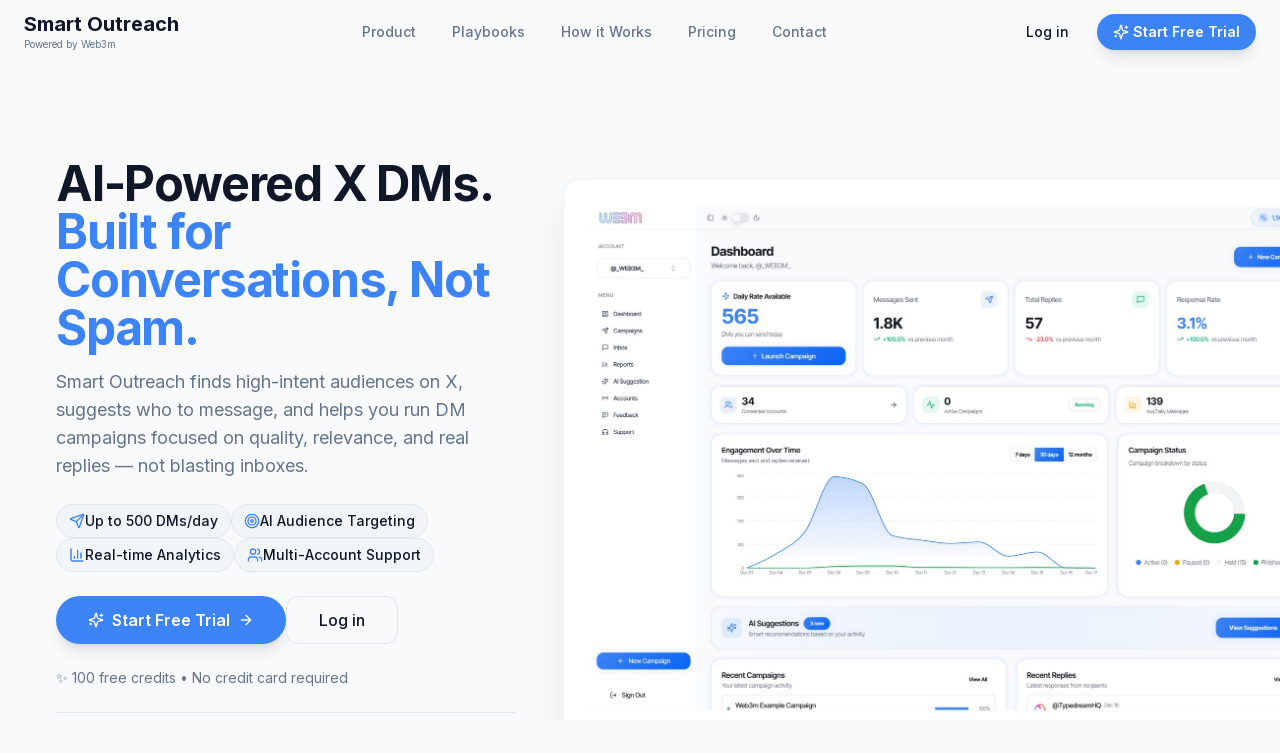

--- FILE ---
content_type: text/html; charset=utf-8
request_url: https://www.web3m.io/
body_size: 1066
content:
<!doctype html>
<html lang="en">
  <head>
    <meta charset="UTF-8" />
    <meta name="viewport" content="width=device-width, initial-scale=1.0" />
    <title>Smart Outreach - AI-Powered Twitter DM Campaigns That Get Replies</title>
    <meta name="description" content="Smart Outreach finds your ideal audiences on X, writes winning messages, and sends up to 500 DMs per day safely. Built for Web3, SaaS, and agencies." />
    <meta name="author" content="Smart Outreach" />
    <link rel="preconnect" href="https://fonts.googleapis.com">
    <link rel="preconnect" href="https://fonts.gstatic.com" crossorigin>
    <link href="https://fonts.googleapis.com/css2?family=Inter:wght@400;500;600;700&display=swap" rel="stylesheet">

    <meta property="og:title" content="Smart Outreach - AI-Powered Twitter DM Campaigns" />
    <meta property="og:description" content="Launch smart Twitter DM campaigns with AI targeting and proven playbooks. Get reply rates of 3.5-9%+ consistently." />
    <meta property="og:type" content="website" />

    <!-- Termly Cookie Consent -->
    <script src="https://app.termly.io/resource-blocker/5df9edee-f2da-4df1-a19e-309fe68a184e?autoBlock=on"></script>

    <!-- Microsoft Clarity -->
    <script type="text/javascript">
      (function(c,l,a,r,i,t,y){
        c[a]=c[a]||function(){(c[a].q=c[a].q||[]).push(arguments)};
        t=l.createElement(r);t.async=1;t.src="https://www.clarity.ms/tag/"+i;
        y=l.getElementsByTagName(r)[0];y.parentNode.insertBefore(t,y);
      })(window, document, "clarity", "script", "uhz0brsuh1");
    </script>
    <script type="module" crossorigin src="/assets/index-ChFkfs7f.js"></script>
    <link rel="stylesheet" crossorigin href="/assets/index-pO2maqJn.css">
  <script defer src="https://www.web3m.io/~flock.js" data-proxy-url="https://www.web3m.io/~api/analytics"></script><meta name="twitter:image" content="https://pub-bb2e103a32db4e198524a2e9ed8f35b4.r2.dev/dd2563c1-e6ca-41a0-bd54-ac49c850662c/id-preview-53e6a43b--ee0dec31-49af-48fe-a16d-94db917fa32c.lovable.app-1767469008093.png" /></head>

  <body>
    <div id="root"></div>
  </body>
</html>


--- FILE ---
content_type: text/javascript; charset=utf-8
request_url: https://www.web3m.io/assets/index-ChFkfs7f.js
body_size: 127979
content:
var dd=e=>{throw TypeError(e)};var Da=(e,t,n)=>t.has(e)||dd("Cannot "+n);var E=(e,t,n)=>(Da(e,t,"read from private field"),n?n.call(e):t.get(e)),J=(e,t,n)=>t.has(e)?dd("Cannot add the same private member more than once"):t instanceof WeakSet?t.add(e):t.set(e,n),W=(e,t,n,r)=>(Da(e,t,"write to private field"),r?r.call(e,n):t.set(e,n),n),Ae=(e,t,n)=>(Da(e,t,"access private method"),n);var _s=(e,t,n,r)=>({set _(o){W(e,t,o,n)},get _(){return E(e,t,r)}});function Ny(e,t){for(var n=0;n<t.length;n++){const r=t[n];if(typeof r!="string"&&!Array.isArray(r)){for(const o in r)if(o!=="default"&&!(o in e)){const s=Object.getOwnPropertyDescriptor(r,o);s&&Object.defineProperty(e,o,s.get?s:{enumerable:!0,get:()=>r[o]})}}}return Object.freeze(Object.defineProperty(e,Symbol.toStringTag,{value:"Module"}))}(function(){const t=document.createElement("link").relList;if(t&&t.supports&&t.supports("modulepreload"))return;for(const o of document.querySelectorAll('link[rel="modulepreload"]'))r(o);new MutationObserver(o=>{for(const s of o)if(s.type==="childList")for(const i of s.addedNodes)i.tagName==="LINK"&&i.rel==="modulepreload"&&r(i)}).observe(document,{childList:!0,subtree:!0});function n(o){const s={};return o.integrity&&(s.integrity=o.integrity),o.referrerPolicy&&(s.referrerPolicy=o.referrerPolicy),o.crossOrigin==="use-credentials"?s.credentials="include":o.crossOrigin==="anonymous"?s.credentials="omit":s.credentials="same-origin",s}function r(o){if(o.ep)return;o.ep=!0;const s=n(o);fetch(o.href,s)}})();function hp(e){return e&&e.__esModule&&Object.prototype.hasOwnProperty.call(e,"default")?e.default:e}var gp={exports:{}},Ji={},vp={exports:{}},q={};/**
 * @license React
 * react.production.min.js
 *
 * Copyright (c) Facebook, Inc. and its affiliates.
 *
 * This source code is licensed under the MIT license found in the
 * LICENSE file in the root directory of this source tree.
 */var vs=Symbol.for("react.element"),Ey=Symbol.for("react.portal"),jy=Symbol.for("react.fragment"),Py=Symbol.for("react.strict_mode"),Ty=Symbol.for("react.profiler"),Ry=Symbol.for("react.provider"),Ay=Symbol.for("react.context"),Iy=Symbol.for("react.forward_ref"),My=Symbol.for("react.suspense"),Oy=Symbol.for("react.memo"),_y=Symbol.for("react.lazy"),fd=Symbol.iterator;function Ly(e){return e===null||typeof e!="object"?null:(e=fd&&e[fd]||e["@@iterator"],typeof e=="function"?e:null)}var yp={isMounted:function(){return!1},enqueueForceUpdate:function(){},enqueueReplaceState:function(){},enqueueSetState:function(){}},xp=Object.assign,wp={};function uo(e,t,n){this.props=e,this.context=t,this.refs=wp,this.updater=n||yp}uo.prototype.isReactComponent={};uo.prototype.setState=function(e,t){if(typeof e!="object"&&typeof e!="function"&&e!=null)throw Error("setState(...): takes an object of state variables to update or a function which returns an object of state variables.");this.updater.enqueueSetState(this,e,t,"setState")};uo.prototype.forceUpdate=function(e){this.updater.enqueueForceUpdate(this,e,"forceUpdate")};function bp(){}bp.prototype=uo.prototype;function Tc(e,t,n){this.props=e,this.context=t,this.refs=wp,this.updater=n||yp}var Rc=Tc.prototype=new bp;Rc.constructor=Tc;xp(Rc,uo.prototype);Rc.isPureReactComponent=!0;var pd=Array.isArray,kp=Object.prototype.hasOwnProperty,Ac={current:null},Sp={key:!0,ref:!0,__self:!0,__source:!0};function Cp(e,t,n){var r,o={},s=null,i=null;if(t!=null)for(r in t.ref!==void 0&&(i=t.ref),t.key!==void 0&&(s=""+t.key),t)kp.call(t,r)&&!Sp.hasOwnProperty(r)&&(o[r]=t[r]);var a=arguments.length-2;if(a===1)o.children=n;else if(1<a){for(var c=Array(a),u=0;u<a;u++)c[u]=arguments[u+2];o.children=c}if(e&&e.defaultProps)for(r in a=e.defaultProps,a)o[r]===void 0&&(o[r]=a[r]);return{$$typeof:vs,type:e,key:s,ref:i,props:o,_owner:Ac.current}}function Dy(e,t){return{$$typeof:vs,type:e.type,key:t,ref:e.ref,props:e.props,_owner:e._owner}}function Ic(e){return typeof e=="object"&&e!==null&&e.$$typeof===vs}function Fy(e){var t={"=":"=0",":":"=2"};return"$"+e.replace(/[=:]/g,function(n){return t[n]})}var md=/\/+/g;function Fa(e,t){return typeof e=="object"&&e!==null&&e.key!=null?Fy(""+e.key):t.toString(36)}function oi(e,t,n,r,o){var s=typeof e;(s==="undefined"||s==="boolean")&&(e=null);var i=!1;if(e===null)i=!0;else switch(s){case"string":case"number":i=!0;break;case"object":switch(e.$$typeof){case vs:case Ey:i=!0}}if(i)return i=e,o=o(i),e=r===""?"."+Fa(i,0):r,pd(o)?(n="",e!=null&&(n=e.replace(md,"$&/")+"/"),oi(o,t,n,"",function(u){return u})):o!=null&&(Ic(o)&&(o=Dy(o,n+(!o.key||i&&i.key===o.key?"":(""+o.key).replace(md,"$&/")+"/")+e)),t.push(o)),1;if(i=0,r=r===""?".":r+":",pd(e))for(var a=0;a<e.length;a++){s=e[a];var c=r+Fa(s,a);i+=oi(s,t,n,c,o)}else if(c=Ly(e),typeof c=="function")for(e=c.call(e),a=0;!(s=e.next()).done;)s=s.value,c=r+Fa(s,a++),i+=oi(s,t,n,c,o);else if(s==="object")throw t=String(e),Error("Objects are not valid as a React child (found: "+(t==="[object Object]"?"object with keys {"+Object.keys(e).join(", ")+"}":t)+"). If you meant to render a collection of children, use an array instead.");return i}function Ls(e,t,n){if(e==null)return e;var r=[],o=0;return oi(e,r,"","",function(s){return t.call(n,s,o++)}),r}function zy(e){if(e._status===-1){var t=e._result;t=t(),t.then(function(n){(e._status===0||e._status===-1)&&(e._status=1,e._result=n)},function(n){(e._status===0||e._status===-1)&&(e._status=2,e._result=n)}),e._status===-1&&(e._status=0,e._result=t)}if(e._status===1)return e._result.default;throw e._result}var Be={current:null},si={transition:null},$y={ReactCurrentDispatcher:Be,ReactCurrentBatchConfig:si,ReactCurrentOwner:Ac};function Np(){throw Error("act(...) is not supported in production builds of React.")}q.Children={map:Ls,forEach:function(e,t,n){Ls(e,function(){t.apply(this,arguments)},n)},count:function(e){var t=0;return Ls(e,function(){t++}),t},toArray:function(e){return Ls(e,function(t){return t})||[]},only:function(e){if(!Ic(e))throw Error("React.Children.only expected to receive a single React element child.");return e}};q.Component=uo;q.Fragment=jy;q.Profiler=Ty;q.PureComponent=Tc;q.StrictMode=Py;q.Suspense=My;q.__SECRET_INTERNALS_DO_NOT_USE_OR_YOU_WILL_BE_FIRED=$y;q.act=Np;q.cloneElement=function(e,t,n){if(e==null)throw Error("React.cloneElement(...): The argument must be a React element, but you passed "+e+".");var r=xp({},e.props),o=e.key,s=e.ref,i=e._owner;if(t!=null){if(t.ref!==void 0&&(s=t.ref,i=Ac.current),t.key!==void 0&&(o=""+t.key),e.type&&e.type.defaultProps)var a=e.type.defaultProps;for(c in t)kp.call(t,c)&&!Sp.hasOwnProperty(c)&&(r[c]=t[c]===void 0&&a!==void 0?a[c]:t[c])}var c=arguments.length-2;if(c===1)r.children=n;else if(1<c){a=Array(c);for(var u=0;u<c;u++)a[u]=arguments[u+2];r.children=a}return{$$typeof:vs,type:e.type,key:o,ref:s,props:r,_owner:i}};q.createContext=function(e){return e={$$typeof:Ay,_currentValue:e,_currentValue2:e,_threadCount:0,Provider:null,Consumer:null,_defaultValue:null,_globalName:null},e.Provider={$$typeof:Ry,_context:e},e.Consumer=e};q.createElement=Cp;q.createFactory=function(e){var t=Cp.bind(null,e);return t.type=e,t};q.createRef=function(){return{current:null}};q.forwardRef=function(e){return{$$typeof:Iy,render:e}};q.isValidElement=Ic;q.lazy=function(e){return{$$typeof:_y,_payload:{_status:-1,_result:e},_init:zy}};q.memo=function(e,t){return{$$typeof:Oy,type:e,compare:t===void 0?null:t}};q.startTransition=function(e){var t=si.transition;si.transition={};try{e()}finally{si.transition=t}};q.unstable_act=Np;q.useCallback=function(e,t){return Be.current.useCallback(e,t)};q.useContext=function(e){return Be.current.useContext(e)};q.useDebugValue=function(){};q.useDeferredValue=function(e){return Be.current.useDeferredValue(e)};q.useEffect=function(e,t){return Be.current.useEffect(e,t)};q.useId=function(){return Be.current.useId()};q.useImperativeHandle=function(e,t,n){return Be.current.useImperativeHandle(e,t,n)};q.useInsertionEffect=function(e,t){return Be.current.useInsertionEffect(e,t)};q.useLayoutEffect=function(e,t){return Be.current.useLayoutEffect(e,t)};q.useMemo=function(e,t){return Be.current.useMemo(e,t)};q.useReducer=function(e,t,n){return Be.current.useReducer(e,t,n)};q.useRef=function(e){return Be.current.useRef(e)};q.useState=function(e){return Be.current.useState(e)};q.useSyncExternalStore=function(e,t,n){return Be.current.useSyncExternalStore(e,t,n)};q.useTransition=function(){return Be.current.useTransition()};q.version="18.3.1";vp.exports=q;var y=vp.exports;const R=hp(y),Mc=Ny({__proto__:null,default:R},[y]);/**
 * @license React
 * react-jsx-runtime.production.min.js
 *
 * Copyright (c) Facebook, Inc. and its affiliates.
 *
 * This source code is licensed under the MIT license found in the
 * LICENSE file in the root directory of this source tree.
 */var By=y,Wy=Symbol.for("react.element"),Uy=Symbol.for("react.fragment"),Vy=Object.prototype.hasOwnProperty,Hy=By.__SECRET_INTERNALS_DO_NOT_USE_OR_YOU_WILL_BE_FIRED.ReactCurrentOwner,Qy={key:!0,ref:!0,__self:!0,__source:!0};function Ep(e,t,n){var r,o={},s=null,i=null;n!==void 0&&(s=""+n),t.key!==void 0&&(s=""+t.key),t.ref!==void 0&&(i=t.ref);for(r in t)Vy.call(t,r)&&!Qy.hasOwnProperty(r)&&(o[r]=t[r]);if(e&&e.defaultProps)for(r in t=e.defaultProps,t)o[r]===void 0&&(o[r]=t[r]);return{$$typeof:Wy,type:e,key:s,ref:i,props:o,_owner:Hy.current}}Ji.Fragment=Uy;Ji.jsx=Ep;Ji.jsxs=Ep;gp.exports=Ji;var l=gp.exports,jp={exports:{}},ot={},Pp={exports:{}},Tp={};/**
 * @license React
 * scheduler.production.min.js
 *
 * Copyright (c) Facebook, Inc. and its affiliates.
 *
 * This source code is licensed under the MIT license found in the
 * LICENSE file in the root directory of this source tree.
 */(function(e){function t(j,T){var _=j.length;j.push(T);e:for(;0<_;){var V=_-1>>>1,z=j[V];if(0<o(z,T))j[V]=T,j[_]=z,_=V;else break e}}function n(j){return j.length===0?null:j[0]}function r(j){if(j.length===0)return null;var T=j[0],_=j.pop();if(_!==T){j[0]=_;e:for(var V=0,z=j.length,G=z>>>1;V<G;){var Y=2*(V+1)-1,xe=j[Y],Re=Y+1,ee=j[Re];if(0>o(xe,_))Re<z&&0>o(ee,xe)?(j[V]=ee,j[Re]=_,V=Re):(j[V]=xe,j[Y]=_,V=Y);else if(Re<z&&0>o(ee,_))j[V]=ee,j[Re]=_,V=Re;else break e}}return T}function o(j,T){var _=j.sortIndex-T.sortIndex;return _!==0?_:j.id-T.id}if(typeof performance=="object"&&typeof performance.now=="function"){var s=performance;e.unstable_now=function(){return s.now()}}else{var i=Date,a=i.now();e.unstable_now=function(){return i.now()-a}}var c=[],u=[],d=1,f=null,h=3,p=!1,b=!1,x=!1,w=typeof setTimeout=="function"?setTimeout:null,g=typeof clearTimeout=="function"?clearTimeout:null,m=typeof setImmediate<"u"?setImmediate:null;typeof navigator<"u"&&navigator.scheduling!==void 0&&navigator.scheduling.isInputPending!==void 0&&navigator.scheduling.isInputPending.bind(navigator.scheduling);function v(j){for(var T=n(u);T!==null;){if(T.callback===null)r(u);else if(T.startTime<=j)r(u),T.sortIndex=T.expirationTime,t(c,T);else break;T=n(u)}}function k(j){if(x=!1,v(j),!b)if(n(c)!==null)b=!0,F(S);else{var T=n(u);T!==null&&U(k,T.startTime-j)}}function S(j,T){b=!1,x&&(x=!1,g(P),P=-1),p=!0;var _=h;try{for(v(T),f=n(c);f!==null&&(!(f.expirationTime>T)||j&&!$());){var V=f.callback;if(typeof V=="function"){f.callback=null,h=f.priorityLevel;var z=V(f.expirationTime<=T);T=e.unstable_now(),typeof z=="function"?f.callback=z:f===n(c)&&r(c),v(T)}else r(c);f=n(c)}if(f!==null)var G=!0;else{var Y=n(u);Y!==null&&U(k,Y.startTime-T),G=!1}return G}finally{f=null,h=_,p=!1}}var C=!1,N=null,P=-1,M=5,I=-1;function $(){return!(e.unstable_now()-I<M)}function L(){if(N!==null){var j=e.unstable_now();I=j;var T=!0;try{T=N(!0,j)}finally{T?Q():(C=!1,N=null)}}else C=!1}var Q;if(typeof m=="function")Q=function(){m(L)};else if(typeof MessageChannel<"u"){var O=new MessageChannel,K=O.port2;O.port1.onmessage=L,Q=function(){K.postMessage(null)}}else Q=function(){w(L,0)};function F(j){N=j,C||(C=!0,Q())}function U(j,T){P=w(function(){j(e.unstable_now())},T)}e.unstable_IdlePriority=5,e.unstable_ImmediatePriority=1,e.unstable_LowPriority=4,e.unstable_NormalPriority=3,e.unstable_Profiling=null,e.unstable_UserBlockingPriority=2,e.unstable_cancelCallback=function(j){j.callback=null},e.unstable_continueExecution=function(){b||p||(b=!0,F(S))},e.unstable_forceFrameRate=function(j){0>j||125<j?console.error("forceFrameRate takes a positive int between 0 and 125, forcing frame rates higher than 125 fps is not supported"):M=0<j?Math.floor(1e3/j):5},e.unstable_getCurrentPriorityLevel=function(){return h},e.unstable_getFirstCallbackNode=function(){return n(c)},e.unstable_next=function(j){switch(h){case 1:case 2:case 3:var T=3;break;default:T=h}var _=h;h=T;try{return j()}finally{h=_}},e.unstable_pauseExecution=function(){},e.unstable_requestPaint=function(){},e.unstable_runWithPriority=function(j,T){switch(j){case 1:case 2:case 3:case 4:case 5:break;default:j=3}var _=h;h=j;try{return T()}finally{h=_}},e.unstable_scheduleCallback=function(j,T,_){var V=e.unstable_now();switch(typeof _=="object"&&_!==null?(_=_.delay,_=typeof _=="number"&&0<_?V+_:V):_=V,j){case 1:var z=-1;break;case 2:z=250;break;case 5:z=1073741823;break;case 4:z=1e4;break;default:z=5e3}return z=_+z,j={id:d++,callback:T,priorityLevel:j,startTime:_,expirationTime:z,sortIndex:-1},_>V?(j.sortIndex=_,t(u,j),n(c)===null&&j===n(u)&&(x?(g(P),P=-1):x=!0,U(k,_-V))):(j.sortIndex=z,t(c,j),b||p||(b=!0,F(S))),j},e.unstable_shouldYield=$,e.unstable_wrapCallback=function(j){var T=h;return function(){var _=h;h=T;try{return j.apply(this,arguments)}finally{h=_}}}})(Tp);Pp.exports=Tp;var Ky=Pp.exports;/**
 * @license React
 * react-dom.production.min.js
 *
 * Copyright (c) Facebook, Inc. and its affiliates.
 *
 * This source code is licensed under the MIT license found in the
 * LICENSE file in the root directory of this source tree.
 */var Gy=y,nt=Ky;function A(e){for(var t="https://reactjs.org/docs/error-decoder.html?invariant="+e,n=1;n<arguments.length;n++)t+="&args[]="+encodeURIComponent(arguments[n]);return"Minified React error #"+e+"; visit "+t+" for the full message or use the non-minified dev environment for full errors and additional helpful warnings."}var Rp=new Set,Qo={};function hr(e,t){eo(e,t),eo(e+"Capture",t)}function eo(e,t){for(Qo[e]=t,e=0;e<t.length;e++)Rp.add(t[e])}var Jt=!(typeof window>"u"||typeof window.document>"u"||typeof window.document.createElement>"u"),wl=Object.prototype.hasOwnProperty,qy=/^[:A-Z_a-z\u00C0-\u00D6\u00D8-\u00F6\u00F8-\u02FF\u0370-\u037D\u037F-\u1FFF\u200C-\u200D\u2070-\u218F\u2C00-\u2FEF\u3001-\uD7FF\uF900-\uFDCF\uFDF0-\uFFFD][:A-Z_a-z\u00C0-\u00D6\u00D8-\u00F6\u00F8-\u02FF\u0370-\u037D\u037F-\u1FFF\u200C-\u200D\u2070-\u218F\u2C00-\u2FEF\u3001-\uD7FF\uF900-\uFDCF\uFDF0-\uFFFD\-.0-9\u00B7\u0300-\u036F\u203F-\u2040]*$/,hd={},gd={};function Yy(e){return wl.call(gd,e)?!0:wl.call(hd,e)?!1:qy.test(e)?gd[e]=!0:(hd[e]=!0,!1)}function Xy(e,t,n,r){if(n!==null&&n.type===0)return!1;switch(typeof t){case"function":case"symbol":return!0;case"boolean":return r?!1:n!==null?!n.acceptsBooleans:(e=e.toLowerCase().slice(0,5),e!=="data-"&&e!=="aria-");default:return!1}}function Zy(e,t,n,r){if(t===null||typeof t>"u"||Xy(e,t,n,r))return!0;if(r)return!1;if(n!==null)switch(n.type){case 3:return!t;case 4:return t===!1;case 5:return isNaN(t);case 6:return isNaN(t)||1>t}return!1}function We(e,t,n,r,o,s,i){this.acceptsBooleans=t===2||t===3||t===4,this.attributeName=r,this.attributeNamespace=o,this.mustUseProperty=n,this.propertyName=e,this.type=t,this.sanitizeURL=s,this.removeEmptyString=i}var Te={};"children dangerouslySetInnerHTML defaultValue defaultChecked innerHTML suppressContentEditableWarning suppressHydrationWarning style".split(" ").forEach(function(e){Te[e]=new We(e,0,!1,e,null,!1,!1)});[["acceptCharset","accept-charset"],["className","class"],["htmlFor","for"],["httpEquiv","http-equiv"]].forEach(function(e){var t=e[0];Te[t]=new We(t,1,!1,e[1],null,!1,!1)});["contentEditable","draggable","spellCheck","value"].forEach(function(e){Te[e]=new We(e,2,!1,e.toLowerCase(),null,!1,!1)});["autoReverse","externalResourcesRequired","focusable","preserveAlpha"].forEach(function(e){Te[e]=new We(e,2,!1,e,null,!1,!1)});"allowFullScreen async autoFocus autoPlay controls default defer disabled disablePictureInPicture disableRemotePlayback formNoValidate hidden loop noModule noValidate open playsInline readOnly required reversed scoped seamless itemScope".split(" ").forEach(function(e){Te[e]=new We(e,3,!1,e.toLowerCase(),null,!1,!1)});["checked","multiple","muted","selected"].forEach(function(e){Te[e]=new We(e,3,!0,e,null,!1,!1)});["capture","download"].forEach(function(e){Te[e]=new We(e,4,!1,e,null,!1,!1)});["cols","rows","size","span"].forEach(function(e){Te[e]=new We(e,6,!1,e,null,!1,!1)});["rowSpan","start"].forEach(function(e){Te[e]=new We(e,5,!1,e.toLowerCase(),null,!1,!1)});var Oc=/[\-:]([a-z])/g;function _c(e){return e[1].toUpperCase()}"accent-height alignment-baseline arabic-form baseline-shift cap-height clip-path clip-rule color-interpolation color-interpolation-filters color-profile color-rendering dominant-baseline enable-background fill-opacity fill-rule flood-color flood-opacity font-family font-size font-size-adjust font-stretch font-style font-variant font-weight glyph-name glyph-orientation-horizontal glyph-orientation-vertical horiz-adv-x horiz-origin-x image-rendering letter-spacing lighting-color marker-end marker-mid marker-start overline-position overline-thickness paint-order panose-1 pointer-events rendering-intent shape-rendering stop-color stop-opacity strikethrough-position strikethrough-thickness stroke-dasharray stroke-dashoffset stroke-linecap stroke-linejoin stroke-miterlimit stroke-opacity stroke-width text-anchor text-decoration text-rendering underline-position underline-thickness unicode-bidi unicode-range units-per-em v-alphabetic v-hanging v-ideographic v-mathematical vector-effect vert-adv-y vert-origin-x vert-origin-y word-spacing writing-mode xmlns:xlink x-height".split(" ").forEach(function(e){var t=e.replace(Oc,_c);Te[t]=new We(t,1,!1,e,null,!1,!1)});"xlink:actuate xlink:arcrole xlink:role xlink:show xlink:title xlink:type".split(" ").forEach(function(e){var t=e.replace(Oc,_c);Te[t]=new We(t,1,!1,e,"http://www.w3.org/1999/xlink",!1,!1)});["xml:base","xml:lang","xml:space"].forEach(function(e){var t=e.replace(Oc,_c);Te[t]=new We(t,1,!1,e,"http://www.w3.org/XML/1998/namespace",!1,!1)});["tabIndex","crossOrigin"].forEach(function(e){Te[e]=new We(e,1,!1,e.toLowerCase(),null,!1,!1)});Te.xlinkHref=new We("xlinkHref",1,!1,"xlink:href","http://www.w3.org/1999/xlink",!0,!1);["src","href","action","formAction"].forEach(function(e){Te[e]=new We(e,1,!1,e.toLowerCase(),null,!0,!0)});function Lc(e,t,n,r){var o=Te.hasOwnProperty(t)?Te[t]:null;(o!==null?o.type!==0:r||!(2<t.length)||t[0]!=="o"&&t[0]!=="O"||t[1]!=="n"&&t[1]!=="N")&&(Zy(t,n,o,r)&&(n=null),r||o===null?Yy(t)&&(n===null?e.removeAttribute(t):e.setAttribute(t,""+n)):o.mustUseProperty?e[o.propertyName]=n===null?o.type===3?!1:"":n:(t=o.attributeName,r=o.attributeNamespace,n===null?e.removeAttribute(t):(o=o.type,n=o===3||o===4&&n===!0?"":""+n,r?e.setAttributeNS(r,t,n):e.setAttribute(t,n))))}var sn=Gy.__SECRET_INTERNALS_DO_NOT_USE_OR_YOU_WILL_BE_FIRED,Ds=Symbol.for("react.element"),Er=Symbol.for("react.portal"),jr=Symbol.for("react.fragment"),Dc=Symbol.for("react.strict_mode"),bl=Symbol.for("react.profiler"),Ap=Symbol.for("react.provider"),Ip=Symbol.for("react.context"),Fc=Symbol.for("react.forward_ref"),kl=Symbol.for("react.suspense"),Sl=Symbol.for("react.suspense_list"),zc=Symbol.for("react.memo"),yn=Symbol.for("react.lazy"),Mp=Symbol.for("react.offscreen"),vd=Symbol.iterator;function ko(e){return e===null||typeof e!="object"?null:(e=vd&&e[vd]||e["@@iterator"],typeof e=="function"?e:null)}var me=Object.assign,za;function Io(e){if(za===void 0)try{throw Error()}catch(n){var t=n.stack.trim().match(/\n( *(at )?)/);za=t&&t[1]||""}return`
`+za+e}var $a=!1;function Ba(e,t){if(!e||$a)return"";$a=!0;var n=Error.prepareStackTrace;Error.prepareStackTrace=void 0;try{if(t)if(t=function(){throw Error()},Object.defineProperty(t.prototype,"props",{set:function(){throw Error()}}),typeof Reflect=="object"&&Reflect.construct){try{Reflect.construct(t,[])}catch(u){var r=u}Reflect.construct(e,[],t)}else{try{t.call()}catch(u){r=u}e.call(t.prototype)}else{try{throw Error()}catch(u){r=u}e()}}catch(u){if(u&&r&&typeof u.stack=="string"){for(var o=u.stack.split(`
`),s=r.stack.split(`
`),i=o.length-1,a=s.length-1;1<=i&&0<=a&&o[i]!==s[a];)a--;for(;1<=i&&0<=a;i--,a--)if(o[i]!==s[a]){if(i!==1||a!==1)do if(i--,a--,0>a||o[i]!==s[a]){var c=`
`+o[i].replace(" at new "," at ");return e.displayName&&c.includes("<anonymous>")&&(c=c.replace("<anonymous>",e.displayName)),c}while(1<=i&&0<=a);break}}}finally{$a=!1,Error.prepareStackTrace=n}return(e=e?e.displayName||e.name:"")?Io(e):""}function Jy(e){switch(e.tag){case 5:return Io(e.type);case 16:return Io("Lazy");case 13:return Io("Suspense");case 19:return Io("SuspenseList");case 0:case 2:case 15:return e=Ba(e.type,!1),e;case 11:return e=Ba(e.type.render,!1),e;case 1:return e=Ba(e.type,!0),e;default:return""}}function Cl(e){if(e==null)return null;if(typeof e=="function")return e.displayName||e.name||null;if(typeof e=="string")return e;switch(e){case jr:return"Fragment";case Er:return"Portal";case bl:return"Profiler";case Dc:return"StrictMode";case kl:return"Suspense";case Sl:return"SuspenseList"}if(typeof e=="object")switch(e.$$typeof){case Ip:return(e.displayName||"Context")+".Consumer";case Ap:return(e._context.displayName||"Context")+".Provider";case Fc:var t=e.render;return e=e.displayName,e||(e=t.displayName||t.name||"",e=e!==""?"ForwardRef("+e+")":"ForwardRef"),e;case zc:return t=e.displayName||null,t!==null?t:Cl(e.type)||"Memo";case yn:t=e._payload,e=e._init;try{return Cl(e(t))}catch{}}return null}function ex(e){var t=e.type;switch(e.tag){case 24:return"Cache";case 9:return(t.displayName||"Context")+".Consumer";case 10:return(t._context.displayName||"Context")+".Provider";case 18:return"DehydratedFragment";case 11:return e=t.render,e=e.displayName||e.name||"",t.displayName||(e!==""?"ForwardRef("+e+")":"ForwardRef");case 7:return"Fragment";case 5:return t;case 4:return"Portal";case 3:return"Root";case 6:return"Text";case 16:return Cl(t);case 8:return t===Dc?"StrictMode":"Mode";case 22:return"Offscreen";case 12:return"Profiler";case 21:return"Scope";case 13:return"Suspense";case 19:return"SuspenseList";case 25:return"TracingMarker";case 1:case 0:case 17:case 2:case 14:case 15:if(typeof t=="function")return t.displayName||t.name||null;if(typeof t=="string")return t}return null}function zn(e){switch(typeof e){case"boolean":case"number":case"string":case"undefined":return e;case"object":return e;default:return""}}function Op(e){var t=e.type;return(e=e.nodeName)&&e.toLowerCase()==="input"&&(t==="checkbox"||t==="radio")}function tx(e){var t=Op(e)?"checked":"value",n=Object.getOwnPropertyDescriptor(e.constructor.prototype,t),r=""+e[t];if(!e.hasOwnProperty(t)&&typeof n<"u"&&typeof n.get=="function"&&typeof n.set=="function"){var o=n.get,s=n.set;return Object.defineProperty(e,t,{configurable:!0,get:function(){return o.call(this)},set:function(i){r=""+i,s.call(this,i)}}),Object.defineProperty(e,t,{enumerable:n.enumerable}),{getValue:function(){return r},setValue:function(i){r=""+i},stopTracking:function(){e._valueTracker=null,delete e[t]}}}}function Fs(e){e._valueTracker||(e._valueTracker=tx(e))}function _p(e){if(!e)return!1;var t=e._valueTracker;if(!t)return!0;var n=t.getValue(),r="";return e&&(r=Op(e)?e.checked?"true":"false":e.value),e=r,e!==n?(t.setValue(e),!0):!1}function xi(e){if(e=e||(typeof document<"u"?document:void 0),typeof e>"u")return null;try{return e.activeElement||e.body}catch{return e.body}}function Nl(e,t){var n=t.checked;return me({},t,{defaultChecked:void 0,defaultValue:void 0,value:void 0,checked:n??e._wrapperState.initialChecked})}function yd(e,t){var n=t.defaultValue==null?"":t.defaultValue,r=t.checked!=null?t.checked:t.defaultChecked;n=zn(t.value!=null?t.value:n),e._wrapperState={initialChecked:r,initialValue:n,controlled:t.type==="checkbox"||t.type==="radio"?t.checked!=null:t.value!=null}}function Lp(e,t){t=t.checked,t!=null&&Lc(e,"checked",t,!1)}function El(e,t){Lp(e,t);var n=zn(t.value),r=t.type;if(n!=null)r==="number"?(n===0&&e.value===""||e.value!=n)&&(e.value=""+n):e.value!==""+n&&(e.value=""+n);else if(r==="submit"||r==="reset"){e.removeAttribute("value");return}t.hasOwnProperty("value")?jl(e,t.type,n):t.hasOwnProperty("defaultValue")&&jl(e,t.type,zn(t.defaultValue)),t.checked==null&&t.defaultChecked!=null&&(e.defaultChecked=!!t.defaultChecked)}function xd(e,t,n){if(t.hasOwnProperty("value")||t.hasOwnProperty("defaultValue")){var r=t.type;if(!(r!=="submit"&&r!=="reset"||t.value!==void 0&&t.value!==null))return;t=""+e._wrapperState.initialValue,n||t===e.value||(e.value=t),e.defaultValue=t}n=e.name,n!==""&&(e.name=""),e.defaultChecked=!!e._wrapperState.initialChecked,n!==""&&(e.name=n)}function jl(e,t,n){(t!=="number"||xi(e.ownerDocument)!==e)&&(n==null?e.defaultValue=""+e._wrapperState.initialValue:e.defaultValue!==""+n&&(e.defaultValue=""+n))}var Mo=Array.isArray;function Fr(e,t,n,r){if(e=e.options,t){t={};for(var o=0;o<n.length;o++)t["$"+n[o]]=!0;for(n=0;n<e.length;n++)o=t.hasOwnProperty("$"+e[n].value),e[n].selected!==o&&(e[n].selected=o),o&&r&&(e[n].defaultSelected=!0)}else{for(n=""+zn(n),t=null,o=0;o<e.length;o++){if(e[o].value===n){e[o].selected=!0,r&&(e[o].defaultSelected=!0);return}t!==null||e[o].disabled||(t=e[o])}t!==null&&(t.selected=!0)}}function Pl(e,t){if(t.dangerouslySetInnerHTML!=null)throw Error(A(91));return me({},t,{value:void 0,defaultValue:void 0,children:""+e._wrapperState.initialValue})}function wd(e,t){var n=t.value;if(n==null){if(n=t.children,t=t.defaultValue,n!=null){if(t!=null)throw Error(A(92));if(Mo(n)){if(1<n.length)throw Error(A(93));n=n[0]}t=n}t==null&&(t=""),n=t}e._wrapperState={initialValue:zn(n)}}function Dp(e,t){var n=zn(t.value),r=zn(t.defaultValue);n!=null&&(n=""+n,n!==e.value&&(e.value=n),t.defaultValue==null&&e.defaultValue!==n&&(e.defaultValue=n)),r!=null&&(e.defaultValue=""+r)}function bd(e){var t=e.textContent;t===e._wrapperState.initialValue&&t!==""&&t!==null&&(e.value=t)}function Fp(e){switch(e){case"svg":return"http://www.w3.org/2000/svg";case"math":return"http://www.w3.org/1998/Math/MathML";default:return"http://www.w3.org/1999/xhtml"}}function Tl(e,t){return e==null||e==="http://www.w3.org/1999/xhtml"?Fp(t):e==="http://www.w3.org/2000/svg"&&t==="foreignObject"?"http://www.w3.org/1999/xhtml":e}var zs,zp=function(e){return typeof MSApp<"u"&&MSApp.execUnsafeLocalFunction?function(t,n,r,o){MSApp.execUnsafeLocalFunction(function(){return e(t,n,r,o)})}:e}(function(e,t){if(e.namespaceURI!=="http://www.w3.org/2000/svg"||"innerHTML"in e)e.innerHTML=t;else{for(zs=zs||document.createElement("div"),zs.innerHTML="<svg>"+t.valueOf().toString()+"</svg>",t=zs.firstChild;e.firstChild;)e.removeChild(e.firstChild);for(;t.firstChild;)e.appendChild(t.firstChild)}});function Ko(e,t){if(t){var n=e.firstChild;if(n&&n===e.lastChild&&n.nodeType===3){n.nodeValue=t;return}}e.textContent=t}var Lo={animationIterationCount:!0,aspectRatio:!0,borderImageOutset:!0,borderImageSlice:!0,borderImageWidth:!0,boxFlex:!0,boxFlexGroup:!0,boxOrdinalGroup:!0,columnCount:!0,columns:!0,flex:!0,flexGrow:!0,flexPositive:!0,flexShrink:!0,flexNegative:!0,flexOrder:!0,gridArea:!0,gridRow:!0,gridRowEnd:!0,gridRowSpan:!0,gridRowStart:!0,gridColumn:!0,gridColumnEnd:!0,gridColumnSpan:!0,gridColumnStart:!0,fontWeight:!0,lineClamp:!0,lineHeight:!0,opacity:!0,order:!0,orphans:!0,tabSize:!0,widows:!0,zIndex:!0,zoom:!0,fillOpacity:!0,floodOpacity:!0,stopOpacity:!0,strokeDasharray:!0,strokeDashoffset:!0,strokeMiterlimit:!0,strokeOpacity:!0,strokeWidth:!0},nx=["Webkit","ms","Moz","O"];Object.keys(Lo).forEach(function(e){nx.forEach(function(t){t=t+e.charAt(0).toUpperCase()+e.substring(1),Lo[t]=Lo[e]})});function $p(e,t,n){return t==null||typeof t=="boolean"||t===""?"":n||typeof t!="number"||t===0||Lo.hasOwnProperty(e)&&Lo[e]?(""+t).trim():t+"px"}function Bp(e,t){e=e.style;for(var n in t)if(t.hasOwnProperty(n)){var r=n.indexOf("--")===0,o=$p(n,t[n],r);n==="float"&&(n="cssFloat"),r?e.setProperty(n,o):e[n]=o}}var rx=me({menuitem:!0},{area:!0,base:!0,br:!0,col:!0,embed:!0,hr:!0,img:!0,input:!0,keygen:!0,link:!0,meta:!0,param:!0,source:!0,track:!0,wbr:!0});function Rl(e,t){if(t){if(rx[e]&&(t.children!=null||t.dangerouslySetInnerHTML!=null))throw Error(A(137,e));if(t.dangerouslySetInnerHTML!=null){if(t.children!=null)throw Error(A(60));if(typeof t.dangerouslySetInnerHTML!="object"||!("__html"in t.dangerouslySetInnerHTML))throw Error(A(61))}if(t.style!=null&&typeof t.style!="object")throw Error(A(62))}}function Al(e,t){if(e.indexOf("-")===-1)return typeof t.is=="string";switch(e){case"annotation-xml":case"color-profile":case"font-face":case"font-face-src":case"font-face-uri":case"font-face-format":case"font-face-name":case"missing-glyph":return!1;default:return!0}}var Il=null;function $c(e){return e=e.target||e.srcElement||window,e.correspondingUseElement&&(e=e.correspondingUseElement),e.nodeType===3?e.parentNode:e}var Ml=null,zr=null,$r=null;function kd(e){if(e=ws(e)){if(typeof Ml!="function")throw Error(A(280));var t=e.stateNode;t&&(t=oa(t),Ml(e.stateNode,e.type,t))}}function Wp(e){zr?$r?$r.push(e):$r=[e]:zr=e}function Up(){if(zr){var e=zr,t=$r;if($r=zr=null,kd(e),t)for(e=0;e<t.length;e++)kd(t[e])}}function Vp(e,t){return e(t)}function Hp(){}var Wa=!1;function Qp(e,t,n){if(Wa)return e(t,n);Wa=!0;try{return Vp(e,t,n)}finally{Wa=!1,(zr!==null||$r!==null)&&(Hp(),Up())}}function Go(e,t){var n=e.stateNode;if(n===null)return null;var r=oa(n);if(r===null)return null;n=r[t];e:switch(t){case"onClick":case"onClickCapture":case"onDoubleClick":case"onDoubleClickCapture":case"onMouseDown":case"onMouseDownCapture":case"onMouseMove":case"onMouseMoveCapture":case"onMouseUp":case"onMouseUpCapture":case"onMouseEnter":(r=!r.disabled)||(e=e.type,r=!(e==="button"||e==="input"||e==="select"||e==="textarea")),e=!r;break e;default:e=!1}if(e)return null;if(n&&typeof n!="function")throw Error(A(231,t,typeof n));return n}var Ol=!1;if(Jt)try{var So={};Object.defineProperty(So,"passive",{get:function(){Ol=!0}}),window.addEventListener("test",So,So),window.removeEventListener("test",So,So)}catch{Ol=!1}function ox(e,t,n,r,o,s,i,a,c){var u=Array.prototype.slice.call(arguments,3);try{t.apply(n,u)}catch(d){this.onError(d)}}var Do=!1,wi=null,bi=!1,_l=null,sx={onError:function(e){Do=!0,wi=e}};function ix(e,t,n,r,o,s,i,a,c){Do=!1,wi=null,ox.apply(sx,arguments)}function ax(e,t,n,r,o,s,i,a,c){if(ix.apply(this,arguments),Do){if(Do){var u=wi;Do=!1,wi=null}else throw Error(A(198));bi||(bi=!0,_l=u)}}function gr(e){var t=e,n=e;if(e.alternate)for(;t.return;)t=t.return;else{e=t;do t=e,t.flags&4098&&(n=t.return),e=t.return;while(e)}return t.tag===3?n:null}function Kp(e){if(e.tag===13){var t=e.memoizedState;if(t===null&&(e=e.alternate,e!==null&&(t=e.memoizedState)),t!==null)return t.dehydrated}return null}function Sd(e){if(gr(e)!==e)throw Error(A(188))}function lx(e){var t=e.alternate;if(!t){if(t=gr(e),t===null)throw Error(A(188));return t!==e?null:e}for(var n=e,r=t;;){var o=n.return;if(o===null)break;var s=o.alternate;if(s===null){if(r=o.return,r!==null){n=r;continue}break}if(o.child===s.child){for(s=o.child;s;){if(s===n)return Sd(o),e;if(s===r)return Sd(o),t;s=s.sibling}throw Error(A(188))}if(n.return!==r.return)n=o,r=s;else{for(var i=!1,a=o.child;a;){if(a===n){i=!0,n=o,r=s;break}if(a===r){i=!0,r=o,n=s;break}a=a.sibling}if(!i){for(a=s.child;a;){if(a===n){i=!0,n=s,r=o;break}if(a===r){i=!0,r=s,n=o;break}a=a.sibling}if(!i)throw Error(A(189))}}if(n.alternate!==r)throw Error(A(190))}if(n.tag!==3)throw Error(A(188));return n.stateNode.current===n?e:t}function Gp(e){return e=lx(e),e!==null?qp(e):null}function qp(e){if(e.tag===5||e.tag===6)return e;for(e=e.child;e!==null;){var t=qp(e);if(t!==null)return t;e=e.sibling}return null}var Yp=nt.unstable_scheduleCallback,Cd=nt.unstable_cancelCallback,cx=nt.unstable_shouldYield,ux=nt.unstable_requestPaint,ve=nt.unstable_now,dx=nt.unstable_getCurrentPriorityLevel,Bc=nt.unstable_ImmediatePriority,Xp=nt.unstable_UserBlockingPriority,ki=nt.unstable_NormalPriority,fx=nt.unstable_LowPriority,Zp=nt.unstable_IdlePriority,ea=null,Ft=null;function px(e){if(Ft&&typeof Ft.onCommitFiberRoot=="function")try{Ft.onCommitFiberRoot(ea,e,void 0,(e.current.flags&128)===128)}catch{}}var Nt=Math.clz32?Math.clz32:gx,mx=Math.log,hx=Math.LN2;function gx(e){return e>>>=0,e===0?32:31-(mx(e)/hx|0)|0}var $s=64,Bs=4194304;function Oo(e){switch(e&-e){case 1:return 1;case 2:return 2;case 4:return 4;case 8:return 8;case 16:return 16;case 32:return 32;case 64:case 128:case 256:case 512:case 1024:case 2048:case 4096:case 8192:case 16384:case 32768:case 65536:case 131072:case 262144:case 524288:case 1048576:case 2097152:return e&4194240;case 4194304:case 8388608:case 16777216:case 33554432:case 67108864:return e&130023424;case 134217728:return 134217728;case 268435456:return 268435456;case 536870912:return 536870912;case 1073741824:return 1073741824;default:return e}}function Si(e,t){var n=e.pendingLanes;if(n===0)return 0;var r=0,o=e.suspendedLanes,s=e.pingedLanes,i=n&268435455;if(i!==0){var a=i&~o;a!==0?r=Oo(a):(s&=i,s!==0&&(r=Oo(s)))}else i=n&~o,i!==0?r=Oo(i):s!==0&&(r=Oo(s));if(r===0)return 0;if(t!==0&&t!==r&&!(t&o)&&(o=r&-r,s=t&-t,o>=s||o===16&&(s&4194240)!==0))return t;if(r&4&&(r|=n&16),t=e.entangledLanes,t!==0)for(e=e.entanglements,t&=r;0<t;)n=31-Nt(t),o=1<<n,r|=e[n],t&=~o;return r}function vx(e,t){switch(e){case 1:case 2:case 4:return t+250;case 8:case 16:case 32:case 64:case 128:case 256:case 512:case 1024:case 2048:case 4096:case 8192:case 16384:case 32768:case 65536:case 131072:case 262144:case 524288:case 1048576:case 2097152:return t+5e3;case 4194304:case 8388608:case 16777216:case 33554432:case 67108864:return-1;case 134217728:case 268435456:case 536870912:case 1073741824:return-1;default:return-1}}function yx(e,t){for(var n=e.suspendedLanes,r=e.pingedLanes,o=e.expirationTimes,s=e.pendingLanes;0<s;){var i=31-Nt(s),a=1<<i,c=o[i];c===-1?(!(a&n)||a&r)&&(o[i]=vx(a,t)):c<=t&&(e.expiredLanes|=a),s&=~a}}function Ll(e){return e=e.pendingLanes&-1073741825,e!==0?e:e&1073741824?1073741824:0}function Jp(){var e=$s;return $s<<=1,!($s&4194240)&&($s=64),e}function Ua(e){for(var t=[],n=0;31>n;n++)t.push(e);return t}function ys(e,t,n){e.pendingLanes|=t,t!==536870912&&(e.suspendedLanes=0,e.pingedLanes=0),e=e.eventTimes,t=31-Nt(t),e[t]=n}function xx(e,t){var n=e.pendingLanes&~t;e.pendingLanes=t,e.suspendedLanes=0,e.pingedLanes=0,e.expiredLanes&=t,e.mutableReadLanes&=t,e.entangledLanes&=t,t=e.entanglements;var r=e.eventTimes;for(e=e.expirationTimes;0<n;){var o=31-Nt(n),s=1<<o;t[o]=0,r[o]=-1,e[o]=-1,n&=~s}}function Wc(e,t){var n=e.entangledLanes|=t;for(e=e.entanglements;n;){var r=31-Nt(n),o=1<<r;o&t|e[r]&t&&(e[r]|=t),n&=~o}}var ne=0;function em(e){return e&=-e,1<e?4<e?e&268435455?16:536870912:4:1}var tm,Uc,nm,rm,om,Dl=!1,Ws=[],Rn=null,An=null,In=null,qo=new Map,Yo=new Map,wn=[],wx="mousedown mouseup touchcancel touchend touchstart auxclick dblclick pointercancel pointerdown pointerup dragend dragstart drop compositionend compositionstart keydown keypress keyup input textInput copy cut paste click change contextmenu reset submit".split(" ");function Nd(e,t){switch(e){case"focusin":case"focusout":Rn=null;break;case"dragenter":case"dragleave":An=null;break;case"mouseover":case"mouseout":In=null;break;case"pointerover":case"pointerout":qo.delete(t.pointerId);break;case"gotpointercapture":case"lostpointercapture":Yo.delete(t.pointerId)}}function Co(e,t,n,r,o,s){return e===null||e.nativeEvent!==s?(e={blockedOn:t,domEventName:n,eventSystemFlags:r,nativeEvent:s,targetContainers:[o]},t!==null&&(t=ws(t),t!==null&&Uc(t)),e):(e.eventSystemFlags|=r,t=e.targetContainers,o!==null&&t.indexOf(o)===-1&&t.push(o),e)}function bx(e,t,n,r,o){switch(t){case"focusin":return Rn=Co(Rn,e,t,n,r,o),!0;case"dragenter":return An=Co(An,e,t,n,r,o),!0;case"mouseover":return In=Co(In,e,t,n,r,o),!0;case"pointerover":var s=o.pointerId;return qo.set(s,Co(qo.get(s)||null,e,t,n,r,o)),!0;case"gotpointercapture":return s=o.pointerId,Yo.set(s,Co(Yo.get(s)||null,e,t,n,r,o)),!0}return!1}function sm(e){var t=Zn(e.target);if(t!==null){var n=gr(t);if(n!==null){if(t=n.tag,t===13){if(t=Kp(n),t!==null){e.blockedOn=t,om(e.priority,function(){nm(n)});return}}else if(t===3&&n.stateNode.current.memoizedState.isDehydrated){e.blockedOn=n.tag===3?n.stateNode.containerInfo:null;return}}}e.blockedOn=null}function ii(e){if(e.blockedOn!==null)return!1;for(var t=e.targetContainers;0<t.length;){var n=Fl(e.domEventName,e.eventSystemFlags,t[0],e.nativeEvent);if(n===null){n=e.nativeEvent;var r=new n.constructor(n.type,n);Il=r,n.target.dispatchEvent(r),Il=null}else return t=ws(n),t!==null&&Uc(t),e.blockedOn=n,!1;t.shift()}return!0}function Ed(e,t,n){ii(e)&&n.delete(t)}function kx(){Dl=!1,Rn!==null&&ii(Rn)&&(Rn=null),An!==null&&ii(An)&&(An=null),In!==null&&ii(In)&&(In=null),qo.forEach(Ed),Yo.forEach(Ed)}function No(e,t){e.blockedOn===t&&(e.blockedOn=null,Dl||(Dl=!0,nt.unstable_scheduleCallback(nt.unstable_NormalPriority,kx)))}function Xo(e){function t(o){return No(o,e)}if(0<Ws.length){No(Ws[0],e);for(var n=1;n<Ws.length;n++){var r=Ws[n];r.blockedOn===e&&(r.blockedOn=null)}}for(Rn!==null&&No(Rn,e),An!==null&&No(An,e),In!==null&&No(In,e),qo.forEach(t),Yo.forEach(t),n=0;n<wn.length;n++)r=wn[n],r.blockedOn===e&&(r.blockedOn=null);for(;0<wn.length&&(n=wn[0],n.blockedOn===null);)sm(n),n.blockedOn===null&&wn.shift()}var Br=sn.ReactCurrentBatchConfig,Ci=!0;function Sx(e,t,n,r){var o=ne,s=Br.transition;Br.transition=null;try{ne=1,Vc(e,t,n,r)}finally{ne=o,Br.transition=s}}function Cx(e,t,n,r){var o=ne,s=Br.transition;Br.transition=null;try{ne=4,Vc(e,t,n,r)}finally{ne=o,Br.transition=s}}function Vc(e,t,n,r){if(Ci){var o=Fl(e,t,n,r);if(o===null)Ja(e,t,r,Ni,n),Nd(e,r);else if(bx(o,e,t,n,r))r.stopPropagation();else if(Nd(e,r),t&4&&-1<wx.indexOf(e)){for(;o!==null;){var s=ws(o);if(s!==null&&tm(s),s=Fl(e,t,n,r),s===null&&Ja(e,t,r,Ni,n),s===o)break;o=s}o!==null&&r.stopPropagation()}else Ja(e,t,r,null,n)}}var Ni=null;function Fl(e,t,n,r){if(Ni=null,e=$c(r),e=Zn(e),e!==null)if(t=gr(e),t===null)e=null;else if(n=t.tag,n===13){if(e=Kp(t),e!==null)return e;e=null}else if(n===3){if(t.stateNode.current.memoizedState.isDehydrated)return t.tag===3?t.stateNode.containerInfo:null;e=null}else t!==e&&(e=null);return Ni=e,null}function im(e){switch(e){case"cancel":case"click":case"close":case"contextmenu":case"copy":case"cut":case"auxclick":case"dblclick":case"dragend":case"dragstart":case"drop":case"focusin":case"focusout":case"input":case"invalid":case"keydown":case"keypress":case"keyup":case"mousedown":case"mouseup":case"paste":case"pause":case"play":case"pointercancel":case"pointerdown":case"pointerup":case"ratechange":case"reset":case"resize":case"seeked":case"submit":case"touchcancel":case"touchend":case"touchstart":case"volumechange":case"change":case"selectionchange":case"textInput":case"compositionstart":case"compositionend":case"compositionupdate":case"beforeblur":case"afterblur":case"beforeinput":case"blur":case"fullscreenchange":case"focus":case"hashchange":case"popstate":case"select":case"selectstart":return 1;case"drag":case"dragenter":case"dragexit":case"dragleave":case"dragover":case"mousemove":case"mouseout":case"mouseover":case"pointermove":case"pointerout":case"pointerover":case"scroll":case"toggle":case"touchmove":case"wheel":case"mouseenter":case"mouseleave":case"pointerenter":case"pointerleave":return 4;case"message":switch(dx()){case Bc:return 1;case Xp:return 4;case ki:case fx:return 16;case Zp:return 536870912;default:return 16}default:return 16}}var jn=null,Hc=null,ai=null;function am(){if(ai)return ai;var e,t=Hc,n=t.length,r,o="value"in jn?jn.value:jn.textContent,s=o.length;for(e=0;e<n&&t[e]===o[e];e++);var i=n-e;for(r=1;r<=i&&t[n-r]===o[s-r];r++);return ai=o.slice(e,1<r?1-r:void 0)}function li(e){var t=e.keyCode;return"charCode"in e?(e=e.charCode,e===0&&t===13&&(e=13)):e=t,e===10&&(e=13),32<=e||e===13?e:0}function Us(){return!0}function jd(){return!1}function st(e){function t(n,r,o,s,i){this._reactName=n,this._targetInst=o,this.type=r,this.nativeEvent=s,this.target=i,this.currentTarget=null;for(var a in e)e.hasOwnProperty(a)&&(n=e[a],this[a]=n?n(s):s[a]);return this.isDefaultPrevented=(s.defaultPrevented!=null?s.defaultPrevented:s.returnValue===!1)?Us:jd,this.isPropagationStopped=jd,this}return me(t.prototype,{preventDefault:function(){this.defaultPrevented=!0;var n=this.nativeEvent;n&&(n.preventDefault?n.preventDefault():typeof n.returnValue!="unknown"&&(n.returnValue=!1),this.isDefaultPrevented=Us)},stopPropagation:function(){var n=this.nativeEvent;n&&(n.stopPropagation?n.stopPropagation():typeof n.cancelBubble!="unknown"&&(n.cancelBubble=!0),this.isPropagationStopped=Us)},persist:function(){},isPersistent:Us}),t}var fo={eventPhase:0,bubbles:0,cancelable:0,timeStamp:function(e){return e.timeStamp||Date.now()},defaultPrevented:0,isTrusted:0},Qc=st(fo),xs=me({},fo,{view:0,detail:0}),Nx=st(xs),Va,Ha,Eo,ta=me({},xs,{screenX:0,screenY:0,clientX:0,clientY:0,pageX:0,pageY:0,ctrlKey:0,shiftKey:0,altKey:0,metaKey:0,getModifierState:Kc,button:0,buttons:0,relatedTarget:function(e){return e.relatedTarget===void 0?e.fromElement===e.srcElement?e.toElement:e.fromElement:e.relatedTarget},movementX:function(e){return"movementX"in e?e.movementX:(e!==Eo&&(Eo&&e.type==="mousemove"?(Va=e.screenX-Eo.screenX,Ha=e.screenY-Eo.screenY):Ha=Va=0,Eo=e),Va)},movementY:function(e){return"movementY"in e?e.movementY:Ha}}),Pd=st(ta),Ex=me({},ta,{dataTransfer:0}),jx=st(Ex),Px=me({},xs,{relatedTarget:0}),Qa=st(Px),Tx=me({},fo,{animationName:0,elapsedTime:0,pseudoElement:0}),Rx=st(Tx),Ax=me({},fo,{clipboardData:function(e){return"clipboardData"in e?e.clipboardData:window.clipboardData}}),Ix=st(Ax),Mx=me({},fo,{data:0}),Td=st(Mx),Ox={Esc:"Escape",Spacebar:" ",Left:"ArrowLeft",Up:"ArrowUp",Right:"ArrowRight",Down:"ArrowDown",Del:"Delete",Win:"OS",Menu:"ContextMenu",Apps:"ContextMenu",Scroll:"ScrollLock",MozPrintableKey:"Unidentified"},_x={8:"Backspace",9:"Tab",12:"Clear",13:"Enter",16:"Shift",17:"Control",18:"Alt",19:"Pause",20:"CapsLock",27:"Escape",32:" ",33:"PageUp",34:"PageDown",35:"End",36:"Home",37:"ArrowLeft",38:"ArrowUp",39:"ArrowRight",40:"ArrowDown",45:"Insert",46:"Delete",112:"F1",113:"F2",114:"F3",115:"F4",116:"F5",117:"F6",118:"F7",119:"F8",120:"F9",121:"F10",122:"F11",123:"F12",144:"NumLock",145:"ScrollLock",224:"Meta"},Lx={Alt:"altKey",Control:"ctrlKey",Meta:"metaKey",Shift:"shiftKey"};function Dx(e){var t=this.nativeEvent;return t.getModifierState?t.getModifierState(e):(e=Lx[e])?!!t[e]:!1}function Kc(){return Dx}var Fx=me({},xs,{key:function(e){if(e.key){var t=Ox[e.key]||e.key;if(t!=="Unidentified")return t}return e.type==="keypress"?(e=li(e),e===13?"Enter":String.fromCharCode(e)):e.type==="keydown"||e.type==="keyup"?_x[e.keyCode]||"Unidentified":""},code:0,location:0,ctrlKey:0,shiftKey:0,altKey:0,metaKey:0,repeat:0,locale:0,getModifierState:Kc,charCode:function(e){return e.type==="keypress"?li(e):0},keyCode:function(e){return e.type==="keydown"||e.type==="keyup"?e.keyCode:0},which:function(e){return e.type==="keypress"?li(e):e.type==="keydown"||e.type==="keyup"?e.keyCode:0}}),zx=st(Fx),$x=me({},ta,{pointerId:0,width:0,height:0,pressure:0,tangentialPressure:0,tiltX:0,tiltY:0,twist:0,pointerType:0,isPrimary:0}),Rd=st($x),Bx=me({},xs,{touches:0,targetTouches:0,changedTouches:0,altKey:0,metaKey:0,ctrlKey:0,shiftKey:0,getModifierState:Kc}),Wx=st(Bx),Ux=me({},fo,{propertyName:0,elapsedTime:0,pseudoElement:0}),Vx=st(Ux),Hx=me({},ta,{deltaX:function(e){return"deltaX"in e?e.deltaX:"wheelDeltaX"in e?-e.wheelDeltaX:0},deltaY:function(e){return"deltaY"in e?e.deltaY:"wheelDeltaY"in e?-e.wheelDeltaY:"wheelDelta"in e?-e.wheelDelta:0},deltaZ:0,deltaMode:0}),Qx=st(Hx),Kx=[9,13,27,32],Gc=Jt&&"CompositionEvent"in window,Fo=null;Jt&&"documentMode"in document&&(Fo=document.documentMode);var Gx=Jt&&"TextEvent"in window&&!Fo,lm=Jt&&(!Gc||Fo&&8<Fo&&11>=Fo),Ad=" ",Id=!1;function cm(e,t){switch(e){case"keyup":return Kx.indexOf(t.keyCode)!==-1;case"keydown":return t.keyCode!==229;case"keypress":case"mousedown":case"focusout":return!0;default:return!1}}function um(e){return e=e.detail,typeof e=="object"&&"data"in e?e.data:null}var Pr=!1;function qx(e,t){switch(e){case"compositionend":return um(t);case"keypress":return t.which!==32?null:(Id=!0,Ad);case"textInput":return e=t.data,e===Ad&&Id?null:e;default:return null}}function Yx(e,t){if(Pr)return e==="compositionend"||!Gc&&cm(e,t)?(e=am(),ai=Hc=jn=null,Pr=!1,e):null;switch(e){case"paste":return null;case"keypress":if(!(t.ctrlKey||t.altKey||t.metaKey)||t.ctrlKey&&t.altKey){if(t.char&&1<t.char.length)return t.char;if(t.which)return String.fromCharCode(t.which)}return null;case"compositionend":return lm&&t.locale!=="ko"?null:t.data;default:return null}}var Xx={color:!0,date:!0,datetime:!0,"datetime-local":!0,email:!0,month:!0,number:!0,password:!0,range:!0,search:!0,tel:!0,text:!0,time:!0,url:!0,week:!0};function Md(e){var t=e&&e.nodeName&&e.nodeName.toLowerCase();return t==="input"?!!Xx[e.type]:t==="textarea"}function dm(e,t,n,r){Wp(r),t=Ei(t,"onChange"),0<t.length&&(n=new Qc("onChange","change",null,n,r),e.push({event:n,listeners:t}))}var zo=null,Zo=null;function Zx(e){km(e,0)}function na(e){var t=Ar(e);if(_p(t))return e}function Jx(e,t){if(e==="change")return t}var fm=!1;if(Jt){var Ka;if(Jt){var Ga="oninput"in document;if(!Ga){var Od=document.createElement("div");Od.setAttribute("oninput","return;"),Ga=typeof Od.oninput=="function"}Ka=Ga}else Ka=!1;fm=Ka&&(!document.documentMode||9<document.documentMode)}function _d(){zo&&(zo.detachEvent("onpropertychange",pm),Zo=zo=null)}function pm(e){if(e.propertyName==="value"&&na(Zo)){var t=[];dm(t,Zo,e,$c(e)),Qp(Zx,t)}}function e0(e,t,n){e==="focusin"?(_d(),zo=t,Zo=n,zo.attachEvent("onpropertychange",pm)):e==="focusout"&&_d()}function t0(e){if(e==="selectionchange"||e==="keyup"||e==="keydown")return na(Zo)}function n0(e,t){if(e==="click")return na(t)}function r0(e,t){if(e==="input"||e==="change")return na(t)}function o0(e,t){return e===t&&(e!==0||1/e===1/t)||e!==e&&t!==t}var jt=typeof Object.is=="function"?Object.is:o0;function Jo(e,t){if(jt(e,t))return!0;if(typeof e!="object"||e===null||typeof t!="object"||t===null)return!1;var n=Object.keys(e),r=Object.keys(t);if(n.length!==r.length)return!1;for(r=0;r<n.length;r++){var o=n[r];if(!wl.call(t,o)||!jt(e[o],t[o]))return!1}return!0}function Ld(e){for(;e&&e.firstChild;)e=e.firstChild;return e}function Dd(e,t){var n=Ld(e);e=0;for(var r;n;){if(n.nodeType===3){if(r=e+n.textContent.length,e<=t&&r>=t)return{node:n,offset:t-e};e=r}e:{for(;n;){if(n.nextSibling){n=n.nextSibling;break e}n=n.parentNode}n=void 0}n=Ld(n)}}function mm(e,t){return e&&t?e===t?!0:e&&e.nodeType===3?!1:t&&t.nodeType===3?mm(e,t.parentNode):"contains"in e?e.contains(t):e.compareDocumentPosition?!!(e.compareDocumentPosition(t)&16):!1:!1}function hm(){for(var e=window,t=xi();t instanceof e.HTMLIFrameElement;){try{var n=typeof t.contentWindow.location.href=="string"}catch{n=!1}if(n)e=t.contentWindow;else break;t=xi(e.document)}return t}function qc(e){var t=e&&e.nodeName&&e.nodeName.toLowerCase();return t&&(t==="input"&&(e.type==="text"||e.type==="search"||e.type==="tel"||e.type==="url"||e.type==="password")||t==="textarea"||e.contentEditable==="true")}function s0(e){var t=hm(),n=e.focusedElem,r=e.selectionRange;if(t!==n&&n&&n.ownerDocument&&mm(n.ownerDocument.documentElement,n)){if(r!==null&&qc(n)){if(t=r.start,e=r.end,e===void 0&&(e=t),"selectionStart"in n)n.selectionStart=t,n.selectionEnd=Math.min(e,n.value.length);else if(e=(t=n.ownerDocument||document)&&t.defaultView||window,e.getSelection){e=e.getSelection();var o=n.textContent.length,s=Math.min(r.start,o);r=r.end===void 0?s:Math.min(r.end,o),!e.extend&&s>r&&(o=r,r=s,s=o),o=Dd(n,s);var i=Dd(n,r);o&&i&&(e.rangeCount!==1||e.anchorNode!==o.node||e.anchorOffset!==o.offset||e.focusNode!==i.node||e.focusOffset!==i.offset)&&(t=t.createRange(),t.setStart(o.node,o.offset),e.removeAllRanges(),s>r?(e.addRange(t),e.extend(i.node,i.offset)):(t.setEnd(i.node,i.offset),e.addRange(t)))}}for(t=[],e=n;e=e.parentNode;)e.nodeType===1&&t.push({element:e,left:e.scrollLeft,top:e.scrollTop});for(typeof n.focus=="function"&&n.focus(),n=0;n<t.length;n++)e=t[n],e.element.scrollLeft=e.left,e.element.scrollTop=e.top}}var i0=Jt&&"documentMode"in document&&11>=document.documentMode,Tr=null,zl=null,$o=null,$l=!1;function Fd(e,t,n){var r=n.window===n?n.document:n.nodeType===9?n:n.ownerDocument;$l||Tr==null||Tr!==xi(r)||(r=Tr,"selectionStart"in r&&qc(r)?r={start:r.selectionStart,end:r.selectionEnd}:(r=(r.ownerDocument&&r.ownerDocument.defaultView||window).getSelection(),r={anchorNode:r.anchorNode,anchorOffset:r.anchorOffset,focusNode:r.focusNode,focusOffset:r.focusOffset}),$o&&Jo($o,r)||($o=r,r=Ei(zl,"onSelect"),0<r.length&&(t=new Qc("onSelect","select",null,t,n),e.push({event:t,listeners:r}),t.target=Tr)))}function Vs(e,t){var n={};return n[e.toLowerCase()]=t.toLowerCase(),n["Webkit"+e]="webkit"+t,n["Moz"+e]="moz"+t,n}var Rr={animationend:Vs("Animation","AnimationEnd"),animationiteration:Vs("Animation","AnimationIteration"),animationstart:Vs("Animation","AnimationStart"),transitionend:Vs("Transition","TransitionEnd")},qa={},gm={};Jt&&(gm=document.createElement("div").style,"AnimationEvent"in window||(delete Rr.animationend.animation,delete Rr.animationiteration.animation,delete Rr.animationstart.animation),"TransitionEvent"in window||delete Rr.transitionend.transition);function ra(e){if(qa[e])return qa[e];if(!Rr[e])return e;var t=Rr[e],n;for(n in t)if(t.hasOwnProperty(n)&&n in gm)return qa[e]=t[n];return e}var vm=ra("animationend"),ym=ra("animationiteration"),xm=ra("animationstart"),wm=ra("transitionend"),bm=new Map,zd="abort auxClick cancel canPlay canPlayThrough click close contextMenu copy cut drag dragEnd dragEnter dragExit dragLeave dragOver dragStart drop durationChange emptied encrypted ended error gotPointerCapture input invalid keyDown keyPress keyUp load loadedData loadedMetadata loadStart lostPointerCapture mouseDown mouseMove mouseOut mouseOver mouseUp paste pause play playing pointerCancel pointerDown pointerMove pointerOut pointerOver pointerUp progress rateChange reset resize seeked seeking stalled submit suspend timeUpdate touchCancel touchEnd touchStart volumeChange scroll toggle touchMove waiting wheel".split(" ");function Un(e,t){bm.set(e,t),hr(t,[e])}for(var Ya=0;Ya<zd.length;Ya++){var Xa=zd[Ya],a0=Xa.toLowerCase(),l0=Xa[0].toUpperCase()+Xa.slice(1);Un(a0,"on"+l0)}Un(vm,"onAnimationEnd");Un(ym,"onAnimationIteration");Un(xm,"onAnimationStart");Un("dblclick","onDoubleClick");Un("focusin","onFocus");Un("focusout","onBlur");Un(wm,"onTransitionEnd");eo("onMouseEnter",["mouseout","mouseover"]);eo("onMouseLeave",["mouseout","mouseover"]);eo("onPointerEnter",["pointerout","pointerover"]);eo("onPointerLeave",["pointerout","pointerover"]);hr("onChange","change click focusin focusout input keydown keyup selectionchange".split(" "));hr("onSelect","focusout contextmenu dragend focusin keydown keyup mousedown mouseup selectionchange".split(" "));hr("onBeforeInput",["compositionend","keypress","textInput","paste"]);hr("onCompositionEnd","compositionend focusout keydown keypress keyup mousedown".split(" "));hr("onCompositionStart","compositionstart focusout keydown keypress keyup mousedown".split(" "));hr("onCompositionUpdate","compositionupdate focusout keydown keypress keyup mousedown".split(" "));var _o="abort canplay canplaythrough durationchange emptied encrypted ended error loadeddata loadedmetadata loadstart pause play playing progress ratechange resize seeked seeking stalled suspend timeupdate volumechange waiting".split(" "),c0=new Set("cancel close invalid load scroll toggle".split(" ").concat(_o));function $d(e,t,n){var r=e.type||"unknown-event";e.currentTarget=n,ax(r,t,void 0,e),e.currentTarget=null}function km(e,t){t=(t&4)!==0;for(var n=0;n<e.length;n++){var r=e[n],o=r.event;r=r.listeners;e:{var s=void 0;if(t)for(var i=r.length-1;0<=i;i--){var a=r[i],c=a.instance,u=a.currentTarget;if(a=a.listener,c!==s&&o.isPropagationStopped())break e;$d(o,a,u),s=c}else for(i=0;i<r.length;i++){if(a=r[i],c=a.instance,u=a.currentTarget,a=a.listener,c!==s&&o.isPropagationStopped())break e;$d(o,a,u),s=c}}}if(bi)throw e=_l,bi=!1,_l=null,e}function ae(e,t){var n=t[Hl];n===void 0&&(n=t[Hl]=new Set);var r=e+"__bubble";n.has(r)||(Sm(t,e,2,!1),n.add(r))}function Za(e,t,n){var r=0;t&&(r|=4),Sm(n,e,r,t)}var Hs="_reactListening"+Math.random().toString(36).slice(2);function es(e){if(!e[Hs]){e[Hs]=!0,Rp.forEach(function(n){n!=="selectionchange"&&(c0.has(n)||Za(n,!1,e),Za(n,!0,e))});var t=e.nodeType===9?e:e.ownerDocument;t===null||t[Hs]||(t[Hs]=!0,Za("selectionchange",!1,t))}}function Sm(e,t,n,r){switch(im(t)){case 1:var o=Sx;break;case 4:o=Cx;break;default:o=Vc}n=o.bind(null,t,n,e),o=void 0,!Ol||t!=="touchstart"&&t!=="touchmove"&&t!=="wheel"||(o=!0),r?o!==void 0?e.addEventListener(t,n,{capture:!0,passive:o}):e.addEventListener(t,n,!0):o!==void 0?e.addEventListener(t,n,{passive:o}):e.addEventListener(t,n,!1)}function Ja(e,t,n,r,o){var s=r;if(!(t&1)&&!(t&2)&&r!==null)e:for(;;){if(r===null)return;var i=r.tag;if(i===3||i===4){var a=r.stateNode.containerInfo;if(a===o||a.nodeType===8&&a.parentNode===o)break;if(i===4)for(i=r.return;i!==null;){var c=i.tag;if((c===3||c===4)&&(c=i.stateNode.containerInfo,c===o||c.nodeType===8&&c.parentNode===o))return;i=i.return}for(;a!==null;){if(i=Zn(a),i===null)return;if(c=i.tag,c===5||c===6){r=s=i;continue e}a=a.parentNode}}r=r.return}Qp(function(){var u=s,d=$c(n),f=[];e:{var h=bm.get(e);if(h!==void 0){var p=Qc,b=e;switch(e){case"keypress":if(li(n)===0)break e;case"keydown":case"keyup":p=zx;break;case"focusin":b="focus",p=Qa;break;case"focusout":b="blur",p=Qa;break;case"beforeblur":case"afterblur":p=Qa;break;case"click":if(n.button===2)break e;case"auxclick":case"dblclick":case"mousedown":case"mousemove":case"mouseup":case"mouseout":case"mouseover":case"contextmenu":p=Pd;break;case"drag":case"dragend":case"dragenter":case"dragexit":case"dragleave":case"dragover":case"dragstart":case"drop":p=jx;break;case"touchcancel":case"touchend":case"touchmove":case"touchstart":p=Wx;break;case vm:case ym:case xm:p=Rx;break;case wm:p=Vx;break;case"scroll":p=Nx;break;case"wheel":p=Qx;break;case"copy":case"cut":case"paste":p=Ix;break;case"gotpointercapture":case"lostpointercapture":case"pointercancel":case"pointerdown":case"pointermove":case"pointerout":case"pointerover":case"pointerup":p=Rd}var x=(t&4)!==0,w=!x&&e==="scroll",g=x?h!==null?h+"Capture":null:h;x=[];for(var m=u,v;m!==null;){v=m;var k=v.stateNode;if(v.tag===5&&k!==null&&(v=k,g!==null&&(k=Go(m,g),k!=null&&x.push(ts(m,k,v)))),w)break;m=m.return}0<x.length&&(h=new p(h,b,null,n,d),f.push({event:h,listeners:x}))}}if(!(t&7)){e:{if(h=e==="mouseover"||e==="pointerover",p=e==="mouseout"||e==="pointerout",h&&n!==Il&&(b=n.relatedTarget||n.fromElement)&&(Zn(b)||b[en]))break e;if((p||h)&&(h=d.window===d?d:(h=d.ownerDocument)?h.defaultView||h.parentWindow:window,p?(b=n.relatedTarget||n.toElement,p=u,b=b?Zn(b):null,b!==null&&(w=gr(b),b!==w||b.tag!==5&&b.tag!==6)&&(b=null)):(p=null,b=u),p!==b)){if(x=Pd,k="onMouseLeave",g="onMouseEnter",m="mouse",(e==="pointerout"||e==="pointerover")&&(x=Rd,k="onPointerLeave",g="onPointerEnter",m="pointer"),w=p==null?h:Ar(p),v=b==null?h:Ar(b),h=new x(k,m+"leave",p,n,d),h.target=w,h.relatedTarget=v,k=null,Zn(d)===u&&(x=new x(g,m+"enter",b,n,d),x.target=v,x.relatedTarget=w,k=x),w=k,p&&b)t:{for(x=p,g=b,m=0,v=x;v;v=Cr(v))m++;for(v=0,k=g;k;k=Cr(k))v++;for(;0<m-v;)x=Cr(x),m--;for(;0<v-m;)g=Cr(g),v--;for(;m--;){if(x===g||g!==null&&x===g.alternate)break t;x=Cr(x),g=Cr(g)}x=null}else x=null;p!==null&&Bd(f,h,p,x,!1),b!==null&&w!==null&&Bd(f,w,b,x,!0)}}e:{if(h=u?Ar(u):window,p=h.nodeName&&h.nodeName.toLowerCase(),p==="select"||p==="input"&&h.type==="file")var S=Jx;else if(Md(h))if(fm)S=r0;else{S=t0;var C=e0}else(p=h.nodeName)&&p.toLowerCase()==="input"&&(h.type==="checkbox"||h.type==="radio")&&(S=n0);if(S&&(S=S(e,u))){dm(f,S,n,d);break e}C&&C(e,h,u),e==="focusout"&&(C=h._wrapperState)&&C.controlled&&h.type==="number"&&jl(h,"number",h.value)}switch(C=u?Ar(u):window,e){case"focusin":(Md(C)||C.contentEditable==="true")&&(Tr=C,zl=u,$o=null);break;case"focusout":$o=zl=Tr=null;break;case"mousedown":$l=!0;break;case"contextmenu":case"mouseup":case"dragend":$l=!1,Fd(f,n,d);break;case"selectionchange":if(i0)break;case"keydown":case"keyup":Fd(f,n,d)}var N;if(Gc)e:{switch(e){case"compositionstart":var P="onCompositionStart";break e;case"compositionend":P="onCompositionEnd";break e;case"compositionupdate":P="onCompositionUpdate";break e}P=void 0}else Pr?cm(e,n)&&(P="onCompositionEnd"):e==="keydown"&&n.keyCode===229&&(P="onCompositionStart");P&&(lm&&n.locale!=="ko"&&(Pr||P!=="onCompositionStart"?P==="onCompositionEnd"&&Pr&&(N=am()):(jn=d,Hc="value"in jn?jn.value:jn.textContent,Pr=!0)),C=Ei(u,P),0<C.length&&(P=new Td(P,e,null,n,d),f.push({event:P,listeners:C}),N?P.data=N:(N=um(n),N!==null&&(P.data=N)))),(N=Gx?qx(e,n):Yx(e,n))&&(u=Ei(u,"onBeforeInput"),0<u.length&&(d=new Td("onBeforeInput","beforeinput",null,n,d),f.push({event:d,listeners:u}),d.data=N))}km(f,t)})}function ts(e,t,n){return{instance:e,listener:t,currentTarget:n}}function Ei(e,t){for(var n=t+"Capture",r=[];e!==null;){var o=e,s=o.stateNode;o.tag===5&&s!==null&&(o=s,s=Go(e,n),s!=null&&r.unshift(ts(e,s,o)),s=Go(e,t),s!=null&&r.push(ts(e,s,o))),e=e.return}return r}function Cr(e){if(e===null)return null;do e=e.return;while(e&&e.tag!==5);return e||null}function Bd(e,t,n,r,o){for(var s=t._reactName,i=[];n!==null&&n!==r;){var a=n,c=a.alternate,u=a.stateNode;if(c!==null&&c===r)break;a.tag===5&&u!==null&&(a=u,o?(c=Go(n,s),c!=null&&i.unshift(ts(n,c,a))):o||(c=Go(n,s),c!=null&&i.push(ts(n,c,a)))),n=n.return}i.length!==0&&e.push({event:t,listeners:i})}var u0=/\r\n?/g,d0=/\u0000|\uFFFD/g;function Wd(e){return(typeof e=="string"?e:""+e).replace(u0,`
`).replace(d0,"")}function Qs(e,t,n){if(t=Wd(t),Wd(e)!==t&&n)throw Error(A(425))}function ji(){}var Bl=null,Wl=null;function Ul(e,t){return e==="textarea"||e==="noscript"||typeof t.children=="string"||typeof t.children=="number"||typeof t.dangerouslySetInnerHTML=="object"&&t.dangerouslySetInnerHTML!==null&&t.dangerouslySetInnerHTML.__html!=null}var Vl=typeof setTimeout=="function"?setTimeout:void 0,f0=typeof clearTimeout=="function"?clearTimeout:void 0,Ud=typeof Promise=="function"?Promise:void 0,p0=typeof queueMicrotask=="function"?queueMicrotask:typeof Ud<"u"?function(e){return Ud.resolve(null).then(e).catch(m0)}:Vl;function m0(e){setTimeout(function(){throw e})}function el(e,t){var n=t,r=0;do{var o=n.nextSibling;if(e.removeChild(n),o&&o.nodeType===8)if(n=o.data,n==="/$"){if(r===0){e.removeChild(o),Xo(t);return}r--}else n!=="$"&&n!=="$?"&&n!=="$!"||r++;n=o}while(n);Xo(t)}function Mn(e){for(;e!=null;e=e.nextSibling){var t=e.nodeType;if(t===1||t===3)break;if(t===8){if(t=e.data,t==="$"||t==="$!"||t==="$?")break;if(t==="/$")return null}}return e}function Vd(e){e=e.previousSibling;for(var t=0;e;){if(e.nodeType===8){var n=e.data;if(n==="$"||n==="$!"||n==="$?"){if(t===0)return e;t--}else n==="/$"&&t++}e=e.previousSibling}return null}var po=Math.random().toString(36).slice(2),Lt="__reactFiber$"+po,ns="__reactProps$"+po,en="__reactContainer$"+po,Hl="__reactEvents$"+po,h0="__reactListeners$"+po,g0="__reactHandles$"+po;function Zn(e){var t=e[Lt];if(t)return t;for(var n=e.parentNode;n;){if(t=n[en]||n[Lt]){if(n=t.alternate,t.child!==null||n!==null&&n.child!==null)for(e=Vd(e);e!==null;){if(n=e[Lt])return n;e=Vd(e)}return t}e=n,n=e.parentNode}return null}function ws(e){return e=e[Lt]||e[en],!e||e.tag!==5&&e.tag!==6&&e.tag!==13&&e.tag!==3?null:e}function Ar(e){if(e.tag===5||e.tag===6)return e.stateNode;throw Error(A(33))}function oa(e){return e[ns]||null}var Ql=[],Ir=-1;function Vn(e){return{current:e}}function le(e){0>Ir||(e.current=Ql[Ir],Ql[Ir]=null,Ir--)}function se(e,t){Ir++,Ql[Ir]=e.current,e.current=t}var $n={},Le=Vn($n),Ke=Vn(!1),cr=$n;function to(e,t){var n=e.type.contextTypes;if(!n)return $n;var r=e.stateNode;if(r&&r.__reactInternalMemoizedUnmaskedChildContext===t)return r.__reactInternalMemoizedMaskedChildContext;var o={},s;for(s in n)o[s]=t[s];return r&&(e=e.stateNode,e.__reactInternalMemoizedUnmaskedChildContext=t,e.__reactInternalMemoizedMaskedChildContext=o),o}function Ge(e){return e=e.childContextTypes,e!=null}function Pi(){le(Ke),le(Le)}function Hd(e,t,n){if(Le.current!==$n)throw Error(A(168));se(Le,t),se(Ke,n)}function Cm(e,t,n){var r=e.stateNode;if(t=t.childContextTypes,typeof r.getChildContext!="function")return n;r=r.getChildContext();for(var o in r)if(!(o in t))throw Error(A(108,ex(e)||"Unknown",o));return me({},n,r)}function Ti(e){return e=(e=e.stateNode)&&e.__reactInternalMemoizedMergedChildContext||$n,cr=Le.current,se(Le,e),se(Ke,Ke.current),!0}function Qd(e,t,n){var r=e.stateNode;if(!r)throw Error(A(169));n?(e=Cm(e,t,cr),r.__reactInternalMemoizedMergedChildContext=e,le(Ke),le(Le),se(Le,e)):le(Ke),se(Ke,n)}var Kt=null,sa=!1,tl=!1;function Nm(e){Kt===null?Kt=[e]:Kt.push(e)}function v0(e){sa=!0,Nm(e)}function Hn(){if(!tl&&Kt!==null){tl=!0;var e=0,t=ne;try{var n=Kt;for(ne=1;e<n.length;e++){var r=n[e];do r=r(!0);while(r!==null)}Kt=null,sa=!1}catch(o){throw Kt!==null&&(Kt=Kt.slice(e+1)),Yp(Bc,Hn),o}finally{ne=t,tl=!1}}return null}var Mr=[],Or=0,Ri=null,Ai=0,lt=[],ct=0,ur=null,qt=1,Yt="";function Yn(e,t){Mr[Or++]=Ai,Mr[Or++]=Ri,Ri=e,Ai=t}function Em(e,t,n){lt[ct++]=qt,lt[ct++]=Yt,lt[ct++]=ur,ur=e;var r=qt;e=Yt;var o=32-Nt(r)-1;r&=~(1<<o),n+=1;var s=32-Nt(t)+o;if(30<s){var i=o-o%5;s=(r&(1<<i)-1).toString(32),r>>=i,o-=i,qt=1<<32-Nt(t)+o|n<<o|r,Yt=s+e}else qt=1<<s|n<<o|r,Yt=e}function Yc(e){e.return!==null&&(Yn(e,1),Em(e,1,0))}function Xc(e){for(;e===Ri;)Ri=Mr[--Or],Mr[Or]=null,Ai=Mr[--Or],Mr[Or]=null;for(;e===ur;)ur=lt[--ct],lt[ct]=null,Yt=lt[--ct],lt[ct]=null,qt=lt[--ct],lt[ct]=null}var et=null,Je=null,ue=!1,Ct=null;function jm(e,t){var n=ut(5,null,null,0);n.elementType="DELETED",n.stateNode=t,n.return=e,t=e.deletions,t===null?(e.deletions=[n],e.flags|=16):t.push(n)}function Kd(e,t){switch(e.tag){case 5:var n=e.type;return t=t.nodeType!==1||n.toLowerCase()!==t.nodeName.toLowerCase()?null:t,t!==null?(e.stateNode=t,et=e,Je=Mn(t.firstChild),!0):!1;case 6:return t=e.pendingProps===""||t.nodeType!==3?null:t,t!==null?(e.stateNode=t,et=e,Je=null,!0):!1;case 13:return t=t.nodeType!==8?null:t,t!==null?(n=ur!==null?{id:qt,overflow:Yt}:null,e.memoizedState={dehydrated:t,treeContext:n,retryLane:1073741824},n=ut(18,null,null,0),n.stateNode=t,n.return=e,e.child=n,et=e,Je=null,!0):!1;default:return!1}}function Kl(e){return(e.mode&1)!==0&&(e.flags&128)===0}function Gl(e){if(ue){var t=Je;if(t){var n=t;if(!Kd(e,t)){if(Kl(e))throw Error(A(418));t=Mn(n.nextSibling);var r=et;t&&Kd(e,t)?jm(r,n):(e.flags=e.flags&-4097|2,ue=!1,et=e)}}else{if(Kl(e))throw Error(A(418));e.flags=e.flags&-4097|2,ue=!1,et=e}}}function Gd(e){for(e=e.return;e!==null&&e.tag!==5&&e.tag!==3&&e.tag!==13;)e=e.return;et=e}function Ks(e){if(e!==et)return!1;if(!ue)return Gd(e),ue=!0,!1;var t;if((t=e.tag!==3)&&!(t=e.tag!==5)&&(t=e.type,t=t!=="head"&&t!=="body"&&!Ul(e.type,e.memoizedProps)),t&&(t=Je)){if(Kl(e))throw Pm(),Error(A(418));for(;t;)jm(e,t),t=Mn(t.nextSibling)}if(Gd(e),e.tag===13){if(e=e.memoizedState,e=e!==null?e.dehydrated:null,!e)throw Error(A(317));e:{for(e=e.nextSibling,t=0;e;){if(e.nodeType===8){var n=e.data;if(n==="/$"){if(t===0){Je=Mn(e.nextSibling);break e}t--}else n!=="$"&&n!=="$!"&&n!=="$?"||t++}e=e.nextSibling}Je=null}}else Je=et?Mn(e.stateNode.nextSibling):null;return!0}function Pm(){for(var e=Je;e;)e=Mn(e.nextSibling)}function no(){Je=et=null,ue=!1}function Zc(e){Ct===null?Ct=[e]:Ct.push(e)}var y0=sn.ReactCurrentBatchConfig;function jo(e,t,n){if(e=n.ref,e!==null&&typeof e!="function"&&typeof e!="object"){if(n._owner){if(n=n._owner,n){if(n.tag!==1)throw Error(A(309));var r=n.stateNode}if(!r)throw Error(A(147,e));var o=r,s=""+e;return t!==null&&t.ref!==null&&typeof t.ref=="function"&&t.ref._stringRef===s?t.ref:(t=function(i){var a=o.refs;i===null?delete a[s]:a[s]=i},t._stringRef=s,t)}if(typeof e!="string")throw Error(A(284));if(!n._owner)throw Error(A(290,e))}return e}function Gs(e,t){throw e=Object.prototype.toString.call(t),Error(A(31,e==="[object Object]"?"object with keys {"+Object.keys(t).join(", ")+"}":e))}function qd(e){var t=e._init;return t(e._payload)}function Tm(e){function t(g,m){if(e){var v=g.deletions;v===null?(g.deletions=[m],g.flags|=16):v.push(m)}}function n(g,m){if(!e)return null;for(;m!==null;)t(g,m),m=m.sibling;return null}function r(g,m){for(g=new Map;m!==null;)m.key!==null?g.set(m.key,m):g.set(m.index,m),m=m.sibling;return g}function o(g,m){return g=Dn(g,m),g.index=0,g.sibling=null,g}function s(g,m,v){return g.index=v,e?(v=g.alternate,v!==null?(v=v.index,v<m?(g.flags|=2,m):v):(g.flags|=2,m)):(g.flags|=1048576,m)}function i(g){return e&&g.alternate===null&&(g.flags|=2),g}function a(g,m,v,k){return m===null||m.tag!==6?(m=ll(v,g.mode,k),m.return=g,m):(m=o(m,v),m.return=g,m)}function c(g,m,v,k){var S=v.type;return S===jr?d(g,m,v.props.children,k,v.key):m!==null&&(m.elementType===S||typeof S=="object"&&S!==null&&S.$$typeof===yn&&qd(S)===m.type)?(k=o(m,v.props),k.ref=jo(g,m,v),k.return=g,k):(k=hi(v.type,v.key,v.props,null,g.mode,k),k.ref=jo(g,m,v),k.return=g,k)}function u(g,m,v,k){return m===null||m.tag!==4||m.stateNode.containerInfo!==v.containerInfo||m.stateNode.implementation!==v.implementation?(m=cl(v,g.mode,k),m.return=g,m):(m=o(m,v.children||[]),m.return=g,m)}function d(g,m,v,k,S){return m===null||m.tag!==7?(m=lr(v,g.mode,k,S),m.return=g,m):(m=o(m,v),m.return=g,m)}function f(g,m,v){if(typeof m=="string"&&m!==""||typeof m=="number")return m=ll(""+m,g.mode,v),m.return=g,m;if(typeof m=="object"&&m!==null){switch(m.$$typeof){case Ds:return v=hi(m.type,m.key,m.props,null,g.mode,v),v.ref=jo(g,null,m),v.return=g,v;case Er:return m=cl(m,g.mode,v),m.return=g,m;case yn:var k=m._init;return f(g,k(m._payload),v)}if(Mo(m)||ko(m))return m=lr(m,g.mode,v,null),m.return=g,m;Gs(g,m)}return null}function h(g,m,v,k){var S=m!==null?m.key:null;if(typeof v=="string"&&v!==""||typeof v=="number")return S!==null?null:a(g,m,""+v,k);if(typeof v=="object"&&v!==null){switch(v.$$typeof){case Ds:return v.key===S?c(g,m,v,k):null;case Er:return v.key===S?u(g,m,v,k):null;case yn:return S=v._init,h(g,m,S(v._payload),k)}if(Mo(v)||ko(v))return S!==null?null:d(g,m,v,k,null);Gs(g,v)}return null}function p(g,m,v,k,S){if(typeof k=="string"&&k!==""||typeof k=="number")return g=g.get(v)||null,a(m,g,""+k,S);if(typeof k=="object"&&k!==null){switch(k.$$typeof){case Ds:return g=g.get(k.key===null?v:k.key)||null,c(m,g,k,S);case Er:return g=g.get(k.key===null?v:k.key)||null,u(m,g,k,S);case yn:var C=k._init;return p(g,m,v,C(k._payload),S)}if(Mo(k)||ko(k))return g=g.get(v)||null,d(m,g,k,S,null);Gs(m,k)}return null}function b(g,m,v,k){for(var S=null,C=null,N=m,P=m=0,M=null;N!==null&&P<v.length;P++){N.index>P?(M=N,N=null):M=N.sibling;var I=h(g,N,v[P],k);if(I===null){N===null&&(N=M);break}e&&N&&I.alternate===null&&t(g,N),m=s(I,m,P),C===null?S=I:C.sibling=I,C=I,N=M}if(P===v.length)return n(g,N),ue&&Yn(g,P),S;if(N===null){for(;P<v.length;P++)N=f(g,v[P],k),N!==null&&(m=s(N,m,P),C===null?S=N:C.sibling=N,C=N);return ue&&Yn(g,P),S}for(N=r(g,N);P<v.length;P++)M=p(N,g,P,v[P],k),M!==null&&(e&&M.alternate!==null&&N.delete(M.key===null?P:M.key),m=s(M,m,P),C===null?S=M:C.sibling=M,C=M);return e&&N.forEach(function($){return t(g,$)}),ue&&Yn(g,P),S}function x(g,m,v,k){var S=ko(v);if(typeof S!="function")throw Error(A(150));if(v=S.call(v),v==null)throw Error(A(151));for(var C=S=null,N=m,P=m=0,M=null,I=v.next();N!==null&&!I.done;P++,I=v.next()){N.index>P?(M=N,N=null):M=N.sibling;var $=h(g,N,I.value,k);if($===null){N===null&&(N=M);break}e&&N&&$.alternate===null&&t(g,N),m=s($,m,P),C===null?S=$:C.sibling=$,C=$,N=M}if(I.done)return n(g,N),ue&&Yn(g,P),S;if(N===null){for(;!I.done;P++,I=v.next())I=f(g,I.value,k),I!==null&&(m=s(I,m,P),C===null?S=I:C.sibling=I,C=I);return ue&&Yn(g,P),S}for(N=r(g,N);!I.done;P++,I=v.next())I=p(N,g,P,I.value,k),I!==null&&(e&&I.alternate!==null&&N.delete(I.key===null?P:I.key),m=s(I,m,P),C===null?S=I:C.sibling=I,C=I);return e&&N.forEach(function(L){return t(g,L)}),ue&&Yn(g,P),S}function w(g,m,v,k){if(typeof v=="object"&&v!==null&&v.type===jr&&v.key===null&&(v=v.props.children),typeof v=="object"&&v!==null){switch(v.$$typeof){case Ds:e:{for(var S=v.key,C=m;C!==null;){if(C.key===S){if(S=v.type,S===jr){if(C.tag===7){n(g,C.sibling),m=o(C,v.props.children),m.return=g,g=m;break e}}else if(C.elementType===S||typeof S=="object"&&S!==null&&S.$$typeof===yn&&qd(S)===C.type){n(g,C.sibling),m=o(C,v.props),m.ref=jo(g,C,v),m.return=g,g=m;break e}n(g,C);break}else t(g,C);C=C.sibling}v.type===jr?(m=lr(v.props.children,g.mode,k,v.key),m.return=g,g=m):(k=hi(v.type,v.key,v.props,null,g.mode,k),k.ref=jo(g,m,v),k.return=g,g=k)}return i(g);case Er:e:{for(C=v.key;m!==null;){if(m.key===C)if(m.tag===4&&m.stateNode.containerInfo===v.containerInfo&&m.stateNode.implementation===v.implementation){n(g,m.sibling),m=o(m,v.children||[]),m.return=g,g=m;break e}else{n(g,m);break}else t(g,m);m=m.sibling}m=cl(v,g.mode,k),m.return=g,g=m}return i(g);case yn:return C=v._init,w(g,m,C(v._payload),k)}if(Mo(v))return b(g,m,v,k);if(ko(v))return x(g,m,v,k);Gs(g,v)}return typeof v=="string"&&v!==""||typeof v=="number"?(v=""+v,m!==null&&m.tag===6?(n(g,m.sibling),m=o(m,v),m.return=g,g=m):(n(g,m),m=ll(v,g.mode,k),m.return=g,g=m),i(g)):n(g,m)}return w}var ro=Tm(!0),Rm=Tm(!1),Ii=Vn(null),Mi=null,_r=null,Jc=null;function eu(){Jc=_r=Mi=null}function tu(e){var t=Ii.current;le(Ii),e._currentValue=t}function ql(e,t,n){for(;e!==null;){var r=e.alternate;if((e.childLanes&t)!==t?(e.childLanes|=t,r!==null&&(r.childLanes|=t)):r!==null&&(r.childLanes&t)!==t&&(r.childLanes|=t),e===n)break;e=e.return}}function Wr(e,t){Mi=e,Jc=_r=null,e=e.dependencies,e!==null&&e.firstContext!==null&&(e.lanes&t&&(He=!0),e.firstContext=null)}function ft(e){var t=e._currentValue;if(Jc!==e)if(e={context:e,memoizedValue:t,next:null},_r===null){if(Mi===null)throw Error(A(308));_r=e,Mi.dependencies={lanes:0,firstContext:e}}else _r=_r.next=e;return t}var Jn=null;function nu(e){Jn===null?Jn=[e]:Jn.push(e)}function Am(e,t,n,r){var o=t.interleaved;return o===null?(n.next=n,nu(t)):(n.next=o.next,o.next=n),t.interleaved=n,tn(e,r)}function tn(e,t){e.lanes|=t;var n=e.alternate;for(n!==null&&(n.lanes|=t),n=e,e=e.return;e!==null;)e.childLanes|=t,n=e.alternate,n!==null&&(n.childLanes|=t),n=e,e=e.return;return n.tag===3?n.stateNode:null}var xn=!1;function ru(e){e.updateQueue={baseState:e.memoizedState,firstBaseUpdate:null,lastBaseUpdate:null,shared:{pending:null,interleaved:null,lanes:0},effects:null}}function Im(e,t){e=e.updateQueue,t.updateQueue===e&&(t.updateQueue={baseState:e.baseState,firstBaseUpdate:e.firstBaseUpdate,lastBaseUpdate:e.lastBaseUpdate,shared:e.shared,effects:e.effects})}function Zt(e,t){return{eventTime:e,lane:t,tag:0,payload:null,callback:null,next:null}}function On(e,t,n){var r=e.updateQueue;if(r===null)return null;if(r=r.shared,Z&2){var o=r.pending;return o===null?t.next=t:(t.next=o.next,o.next=t),r.pending=t,tn(e,n)}return o=r.interleaved,o===null?(t.next=t,nu(r)):(t.next=o.next,o.next=t),r.interleaved=t,tn(e,n)}function ci(e,t,n){if(t=t.updateQueue,t!==null&&(t=t.shared,(n&4194240)!==0)){var r=t.lanes;r&=e.pendingLanes,n|=r,t.lanes=n,Wc(e,n)}}function Yd(e,t){var n=e.updateQueue,r=e.alternate;if(r!==null&&(r=r.updateQueue,n===r)){var o=null,s=null;if(n=n.firstBaseUpdate,n!==null){do{var i={eventTime:n.eventTime,lane:n.lane,tag:n.tag,payload:n.payload,callback:n.callback,next:null};s===null?o=s=i:s=s.next=i,n=n.next}while(n!==null);s===null?o=s=t:s=s.next=t}else o=s=t;n={baseState:r.baseState,firstBaseUpdate:o,lastBaseUpdate:s,shared:r.shared,effects:r.effects},e.updateQueue=n;return}e=n.lastBaseUpdate,e===null?n.firstBaseUpdate=t:e.next=t,n.lastBaseUpdate=t}function Oi(e,t,n,r){var o=e.updateQueue;xn=!1;var s=o.firstBaseUpdate,i=o.lastBaseUpdate,a=o.shared.pending;if(a!==null){o.shared.pending=null;var c=a,u=c.next;c.next=null,i===null?s=u:i.next=u,i=c;var d=e.alternate;d!==null&&(d=d.updateQueue,a=d.lastBaseUpdate,a!==i&&(a===null?d.firstBaseUpdate=u:a.next=u,d.lastBaseUpdate=c))}if(s!==null){var f=o.baseState;i=0,d=u=c=null,a=s;do{var h=a.lane,p=a.eventTime;if((r&h)===h){d!==null&&(d=d.next={eventTime:p,lane:0,tag:a.tag,payload:a.payload,callback:a.callback,next:null});e:{var b=e,x=a;switch(h=t,p=n,x.tag){case 1:if(b=x.payload,typeof b=="function"){f=b.call(p,f,h);break e}f=b;break e;case 3:b.flags=b.flags&-65537|128;case 0:if(b=x.payload,h=typeof b=="function"?b.call(p,f,h):b,h==null)break e;f=me({},f,h);break e;case 2:xn=!0}}a.callback!==null&&a.lane!==0&&(e.flags|=64,h=o.effects,h===null?o.effects=[a]:h.push(a))}else p={eventTime:p,lane:h,tag:a.tag,payload:a.payload,callback:a.callback,next:null},d===null?(u=d=p,c=f):d=d.next=p,i|=h;if(a=a.next,a===null){if(a=o.shared.pending,a===null)break;h=a,a=h.next,h.next=null,o.lastBaseUpdate=h,o.shared.pending=null}}while(!0);if(d===null&&(c=f),o.baseState=c,o.firstBaseUpdate=u,o.lastBaseUpdate=d,t=o.shared.interleaved,t!==null){o=t;do i|=o.lane,o=o.next;while(o!==t)}else s===null&&(o.shared.lanes=0);fr|=i,e.lanes=i,e.memoizedState=f}}function Xd(e,t,n){if(e=t.effects,t.effects=null,e!==null)for(t=0;t<e.length;t++){var r=e[t],o=r.callback;if(o!==null){if(r.callback=null,r=n,typeof o!="function")throw Error(A(191,o));o.call(r)}}}var bs={},zt=Vn(bs),rs=Vn(bs),os=Vn(bs);function er(e){if(e===bs)throw Error(A(174));return e}function ou(e,t){switch(se(os,t),se(rs,e),se(zt,bs),e=t.nodeType,e){case 9:case 11:t=(t=t.documentElement)?t.namespaceURI:Tl(null,"");break;default:e=e===8?t.parentNode:t,t=e.namespaceURI||null,e=e.tagName,t=Tl(t,e)}le(zt),se(zt,t)}function oo(){le(zt),le(rs),le(os)}function Mm(e){er(os.current);var t=er(zt.current),n=Tl(t,e.type);t!==n&&(se(rs,e),se(zt,n))}function su(e){rs.current===e&&(le(zt),le(rs))}var fe=Vn(0);function _i(e){for(var t=e;t!==null;){if(t.tag===13){var n=t.memoizedState;if(n!==null&&(n=n.dehydrated,n===null||n.data==="$?"||n.data==="$!"))return t}else if(t.tag===19&&t.memoizedProps.revealOrder!==void 0){if(t.flags&128)return t}else if(t.child!==null){t.child.return=t,t=t.child;continue}if(t===e)break;for(;t.sibling===null;){if(t.return===null||t.return===e)return null;t=t.return}t.sibling.return=t.return,t=t.sibling}return null}var nl=[];function iu(){for(var e=0;e<nl.length;e++)nl[e]._workInProgressVersionPrimary=null;nl.length=0}var ui=sn.ReactCurrentDispatcher,rl=sn.ReactCurrentBatchConfig,dr=0,pe=null,Se=null,Ne=null,Li=!1,Bo=!1,ss=0,x0=0;function Ie(){throw Error(A(321))}function au(e,t){if(t===null)return!1;for(var n=0;n<t.length&&n<e.length;n++)if(!jt(e[n],t[n]))return!1;return!0}function lu(e,t,n,r,o,s){if(dr=s,pe=t,t.memoizedState=null,t.updateQueue=null,t.lanes=0,ui.current=e===null||e.memoizedState===null?S0:C0,e=n(r,o),Bo){s=0;do{if(Bo=!1,ss=0,25<=s)throw Error(A(301));s+=1,Ne=Se=null,t.updateQueue=null,ui.current=N0,e=n(r,o)}while(Bo)}if(ui.current=Di,t=Se!==null&&Se.next!==null,dr=0,Ne=Se=pe=null,Li=!1,t)throw Error(A(300));return e}function cu(){var e=ss!==0;return ss=0,e}function It(){var e={memoizedState:null,baseState:null,baseQueue:null,queue:null,next:null};return Ne===null?pe.memoizedState=Ne=e:Ne=Ne.next=e,Ne}function pt(){if(Se===null){var e=pe.alternate;e=e!==null?e.memoizedState:null}else e=Se.next;var t=Ne===null?pe.memoizedState:Ne.next;if(t!==null)Ne=t,Se=e;else{if(e===null)throw Error(A(310));Se=e,e={memoizedState:Se.memoizedState,baseState:Se.baseState,baseQueue:Se.baseQueue,queue:Se.queue,next:null},Ne===null?pe.memoizedState=Ne=e:Ne=Ne.next=e}return Ne}function is(e,t){return typeof t=="function"?t(e):t}function ol(e){var t=pt(),n=t.queue;if(n===null)throw Error(A(311));n.lastRenderedReducer=e;var r=Se,o=r.baseQueue,s=n.pending;if(s!==null){if(o!==null){var i=o.next;o.next=s.next,s.next=i}r.baseQueue=o=s,n.pending=null}if(o!==null){s=o.next,r=r.baseState;var a=i=null,c=null,u=s;do{var d=u.lane;if((dr&d)===d)c!==null&&(c=c.next={lane:0,action:u.action,hasEagerState:u.hasEagerState,eagerState:u.eagerState,next:null}),r=u.hasEagerState?u.eagerState:e(r,u.action);else{var f={lane:d,action:u.action,hasEagerState:u.hasEagerState,eagerState:u.eagerState,next:null};c===null?(a=c=f,i=r):c=c.next=f,pe.lanes|=d,fr|=d}u=u.next}while(u!==null&&u!==s);c===null?i=r:c.next=a,jt(r,t.memoizedState)||(He=!0),t.memoizedState=r,t.baseState=i,t.baseQueue=c,n.lastRenderedState=r}if(e=n.interleaved,e!==null){o=e;do s=o.lane,pe.lanes|=s,fr|=s,o=o.next;while(o!==e)}else o===null&&(n.lanes=0);return[t.memoizedState,n.dispatch]}function sl(e){var t=pt(),n=t.queue;if(n===null)throw Error(A(311));n.lastRenderedReducer=e;var r=n.dispatch,o=n.pending,s=t.memoizedState;if(o!==null){n.pending=null;var i=o=o.next;do s=e(s,i.action),i=i.next;while(i!==o);jt(s,t.memoizedState)||(He=!0),t.memoizedState=s,t.baseQueue===null&&(t.baseState=s),n.lastRenderedState=s}return[s,r]}function Om(){}function _m(e,t){var n=pe,r=pt(),o=t(),s=!jt(r.memoizedState,o);if(s&&(r.memoizedState=o,He=!0),r=r.queue,uu(Fm.bind(null,n,r,e),[e]),r.getSnapshot!==t||s||Ne!==null&&Ne.memoizedState.tag&1){if(n.flags|=2048,as(9,Dm.bind(null,n,r,o,t),void 0,null),Ee===null)throw Error(A(349));dr&30||Lm(n,t,o)}return o}function Lm(e,t,n){e.flags|=16384,e={getSnapshot:t,value:n},t=pe.updateQueue,t===null?(t={lastEffect:null,stores:null},pe.updateQueue=t,t.stores=[e]):(n=t.stores,n===null?t.stores=[e]:n.push(e))}function Dm(e,t,n,r){t.value=n,t.getSnapshot=r,zm(t)&&$m(e)}function Fm(e,t,n){return n(function(){zm(t)&&$m(e)})}function zm(e){var t=e.getSnapshot;e=e.value;try{var n=t();return!jt(e,n)}catch{return!0}}function $m(e){var t=tn(e,1);t!==null&&Et(t,e,1,-1)}function Zd(e){var t=It();return typeof e=="function"&&(e=e()),t.memoizedState=t.baseState=e,e={pending:null,interleaved:null,lanes:0,dispatch:null,lastRenderedReducer:is,lastRenderedState:e},t.queue=e,e=e.dispatch=k0.bind(null,pe,e),[t.memoizedState,e]}function as(e,t,n,r){return e={tag:e,create:t,destroy:n,deps:r,next:null},t=pe.updateQueue,t===null?(t={lastEffect:null,stores:null},pe.updateQueue=t,t.lastEffect=e.next=e):(n=t.lastEffect,n===null?t.lastEffect=e.next=e:(r=n.next,n.next=e,e.next=r,t.lastEffect=e)),e}function Bm(){return pt().memoizedState}function di(e,t,n,r){var o=It();pe.flags|=e,o.memoizedState=as(1|t,n,void 0,r===void 0?null:r)}function ia(e,t,n,r){var o=pt();r=r===void 0?null:r;var s=void 0;if(Se!==null){var i=Se.memoizedState;if(s=i.destroy,r!==null&&au(r,i.deps)){o.memoizedState=as(t,n,s,r);return}}pe.flags|=e,o.memoizedState=as(1|t,n,s,r)}function Jd(e,t){return di(8390656,8,e,t)}function uu(e,t){return ia(2048,8,e,t)}function Wm(e,t){return ia(4,2,e,t)}function Um(e,t){return ia(4,4,e,t)}function Vm(e,t){if(typeof t=="function")return e=e(),t(e),function(){t(null)};if(t!=null)return e=e(),t.current=e,function(){t.current=null}}function Hm(e,t,n){return n=n!=null?n.concat([e]):null,ia(4,4,Vm.bind(null,t,e),n)}function du(){}function Qm(e,t){var n=pt();t=t===void 0?null:t;var r=n.memoizedState;return r!==null&&t!==null&&au(t,r[1])?r[0]:(n.memoizedState=[e,t],e)}function Km(e,t){var n=pt();t=t===void 0?null:t;var r=n.memoizedState;return r!==null&&t!==null&&au(t,r[1])?r[0]:(e=e(),n.memoizedState=[e,t],e)}function Gm(e,t,n){return dr&21?(jt(n,t)||(n=Jp(),pe.lanes|=n,fr|=n,e.baseState=!0),t):(e.baseState&&(e.baseState=!1,He=!0),e.memoizedState=n)}function w0(e,t){var n=ne;ne=n!==0&&4>n?n:4,e(!0);var r=rl.transition;rl.transition={};try{e(!1),t()}finally{ne=n,rl.transition=r}}function qm(){return pt().memoizedState}function b0(e,t,n){var r=Ln(e);if(n={lane:r,action:n,hasEagerState:!1,eagerState:null,next:null},Ym(e))Xm(t,n);else if(n=Am(e,t,n,r),n!==null){var o=$e();Et(n,e,r,o),Zm(n,t,r)}}function k0(e,t,n){var r=Ln(e),o={lane:r,action:n,hasEagerState:!1,eagerState:null,next:null};if(Ym(e))Xm(t,o);else{var s=e.alternate;if(e.lanes===0&&(s===null||s.lanes===0)&&(s=t.lastRenderedReducer,s!==null))try{var i=t.lastRenderedState,a=s(i,n);if(o.hasEagerState=!0,o.eagerState=a,jt(a,i)){var c=t.interleaved;c===null?(o.next=o,nu(t)):(o.next=c.next,c.next=o),t.interleaved=o;return}}catch{}finally{}n=Am(e,t,o,r),n!==null&&(o=$e(),Et(n,e,r,o),Zm(n,t,r))}}function Ym(e){var t=e.alternate;return e===pe||t!==null&&t===pe}function Xm(e,t){Bo=Li=!0;var n=e.pending;n===null?t.next=t:(t.next=n.next,n.next=t),e.pending=t}function Zm(e,t,n){if(n&4194240){var r=t.lanes;r&=e.pendingLanes,n|=r,t.lanes=n,Wc(e,n)}}var Di={readContext:ft,useCallback:Ie,useContext:Ie,useEffect:Ie,useImperativeHandle:Ie,useInsertionEffect:Ie,useLayoutEffect:Ie,useMemo:Ie,useReducer:Ie,useRef:Ie,useState:Ie,useDebugValue:Ie,useDeferredValue:Ie,useTransition:Ie,useMutableSource:Ie,useSyncExternalStore:Ie,useId:Ie,unstable_isNewReconciler:!1},S0={readContext:ft,useCallback:function(e,t){return It().memoizedState=[e,t===void 0?null:t],e},useContext:ft,useEffect:Jd,useImperativeHandle:function(e,t,n){return n=n!=null?n.concat([e]):null,di(4194308,4,Vm.bind(null,t,e),n)},useLayoutEffect:function(e,t){return di(4194308,4,e,t)},useInsertionEffect:function(e,t){return di(4,2,e,t)},useMemo:function(e,t){var n=It();return t=t===void 0?null:t,e=e(),n.memoizedState=[e,t],e},useReducer:function(e,t,n){var r=It();return t=n!==void 0?n(t):t,r.memoizedState=r.baseState=t,e={pending:null,interleaved:null,lanes:0,dispatch:null,lastRenderedReducer:e,lastRenderedState:t},r.queue=e,e=e.dispatch=b0.bind(null,pe,e),[r.memoizedState,e]},useRef:function(e){var t=It();return e={current:e},t.memoizedState=e},useState:Zd,useDebugValue:du,useDeferredValue:function(e){return It().memoizedState=e},useTransition:function(){var e=Zd(!1),t=e[0];return e=w0.bind(null,e[1]),It().memoizedState=e,[t,e]},useMutableSource:function(){},useSyncExternalStore:function(e,t,n){var r=pe,o=It();if(ue){if(n===void 0)throw Error(A(407));n=n()}else{if(n=t(),Ee===null)throw Error(A(349));dr&30||Lm(r,t,n)}o.memoizedState=n;var s={value:n,getSnapshot:t};return o.queue=s,Jd(Fm.bind(null,r,s,e),[e]),r.flags|=2048,as(9,Dm.bind(null,r,s,n,t),void 0,null),n},useId:function(){var e=It(),t=Ee.identifierPrefix;if(ue){var n=Yt,r=qt;n=(r&~(1<<32-Nt(r)-1)).toString(32)+n,t=":"+t+"R"+n,n=ss++,0<n&&(t+="H"+n.toString(32)),t+=":"}else n=x0++,t=":"+t+"r"+n.toString(32)+":";return e.memoizedState=t},unstable_isNewReconciler:!1},C0={readContext:ft,useCallback:Qm,useContext:ft,useEffect:uu,useImperativeHandle:Hm,useInsertionEffect:Wm,useLayoutEffect:Um,useMemo:Km,useReducer:ol,useRef:Bm,useState:function(){return ol(is)},useDebugValue:du,useDeferredValue:function(e){var t=pt();return Gm(t,Se.memoizedState,e)},useTransition:function(){var e=ol(is)[0],t=pt().memoizedState;return[e,t]},useMutableSource:Om,useSyncExternalStore:_m,useId:qm,unstable_isNewReconciler:!1},N0={readContext:ft,useCallback:Qm,useContext:ft,useEffect:uu,useImperativeHandle:Hm,useInsertionEffect:Wm,useLayoutEffect:Um,useMemo:Km,useReducer:sl,useRef:Bm,useState:function(){return sl(is)},useDebugValue:du,useDeferredValue:function(e){var t=pt();return Se===null?t.memoizedState=e:Gm(t,Se.memoizedState,e)},useTransition:function(){var e=sl(is)[0],t=pt().memoizedState;return[e,t]},useMutableSource:Om,useSyncExternalStore:_m,useId:qm,unstable_isNewReconciler:!1};function xt(e,t){if(e&&e.defaultProps){t=me({},t),e=e.defaultProps;for(var n in e)t[n]===void 0&&(t[n]=e[n]);return t}return t}function Yl(e,t,n,r){t=e.memoizedState,n=n(r,t),n=n==null?t:me({},t,n),e.memoizedState=n,e.lanes===0&&(e.updateQueue.baseState=n)}var aa={isMounted:function(e){return(e=e._reactInternals)?gr(e)===e:!1},enqueueSetState:function(e,t,n){e=e._reactInternals;var r=$e(),o=Ln(e),s=Zt(r,o);s.payload=t,n!=null&&(s.callback=n),t=On(e,s,o),t!==null&&(Et(t,e,o,r),ci(t,e,o))},enqueueReplaceState:function(e,t,n){e=e._reactInternals;var r=$e(),o=Ln(e),s=Zt(r,o);s.tag=1,s.payload=t,n!=null&&(s.callback=n),t=On(e,s,o),t!==null&&(Et(t,e,o,r),ci(t,e,o))},enqueueForceUpdate:function(e,t){e=e._reactInternals;var n=$e(),r=Ln(e),o=Zt(n,r);o.tag=2,t!=null&&(o.callback=t),t=On(e,o,r),t!==null&&(Et(t,e,r,n),ci(t,e,r))}};function ef(e,t,n,r,o,s,i){return e=e.stateNode,typeof e.shouldComponentUpdate=="function"?e.shouldComponentUpdate(r,s,i):t.prototype&&t.prototype.isPureReactComponent?!Jo(n,r)||!Jo(o,s):!0}function Jm(e,t,n){var r=!1,o=$n,s=t.contextType;return typeof s=="object"&&s!==null?s=ft(s):(o=Ge(t)?cr:Le.current,r=t.contextTypes,s=(r=r!=null)?to(e,o):$n),t=new t(n,s),e.memoizedState=t.state!==null&&t.state!==void 0?t.state:null,t.updater=aa,e.stateNode=t,t._reactInternals=e,r&&(e=e.stateNode,e.__reactInternalMemoizedUnmaskedChildContext=o,e.__reactInternalMemoizedMaskedChildContext=s),t}function tf(e,t,n,r){e=t.state,typeof t.componentWillReceiveProps=="function"&&t.componentWillReceiveProps(n,r),typeof t.UNSAFE_componentWillReceiveProps=="function"&&t.UNSAFE_componentWillReceiveProps(n,r),t.state!==e&&aa.enqueueReplaceState(t,t.state,null)}function Xl(e,t,n,r){var o=e.stateNode;o.props=n,o.state=e.memoizedState,o.refs={},ru(e);var s=t.contextType;typeof s=="object"&&s!==null?o.context=ft(s):(s=Ge(t)?cr:Le.current,o.context=to(e,s)),o.state=e.memoizedState,s=t.getDerivedStateFromProps,typeof s=="function"&&(Yl(e,t,s,n),o.state=e.memoizedState),typeof t.getDerivedStateFromProps=="function"||typeof o.getSnapshotBeforeUpdate=="function"||typeof o.UNSAFE_componentWillMount!="function"&&typeof o.componentWillMount!="function"||(t=o.state,typeof o.componentWillMount=="function"&&o.componentWillMount(),typeof o.UNSAFE_componentWillMount=="function"&&o.UNSAFE_componentWillMount(),t!==o.state&&aa.enqueueReplaceState(o,o.state,null),Oi(e,n,o,r),o.state=e.memoizedState),typeof o.componentDidMount=="function"&&(e.flags|=4194308)}function so(e,t){try{var n="",r=t;do n+=Jy(r),r=r.return;while(r);var o=n}catch(s){o=`
Error generating stack: `+s.message+`
`+s.stack}return{value:e,source:t,stack:o,digest:null}}function il(e,t,n){return{value:e,source:null,stack:n??null,digest:t??null}}function Zl(e,t){try{console.error(t.value)}catch(n){setTimeout(function(){throw n})}}var E0=typeof WeakMap=="function"?WeakMap:Map;function eh(e,t,n){n=Zt(-1,n),n.tag=3,n.payload={element:null};var r=t.value;return n.callback=function(){zi||(zi=!0,lc=r),Zl(e,t)},n}function th(e,t,n){n=Zt(-1,n),n.tag=3;var r=e.type.getDerivedStateFromError;if(typeof r=="function"){var o=t.value;n.payload=function(){return r(o)},n.callback=function(){Zl(e,t)}}var s=e.stateNode;return s!==null&&typeof s.componentDidCatch=="function"&&(n.callback=function(){Zl(e,t),typeof r!="function"&&(_n===null?_n=new Set([this]):_n.add(this));var i=t.stack;this.componentDidCatch(t.value,{componentStack:i!==null?i:""})}),n}function nf(e,t,n){var r=e.pingCache;if(r===null){r=e.pingCache=new E0;var o=new Set;r.set(t,o)}else o=r.get(t),o===void 0&&(o=new Set,r.set(t,o));o.has(n)||(o.add(n),e=$0.bind(null,e,t,n),t.then(e,e))}function rf(e){do{var t;if((t=e.tag===13)&&(t=e.memoizedState,t=t!==null?t.dehydrated!==null:!0),t)return e;e=e.return}while(e!==null);return null}function of(e,t,n,r,o){return e.mode&1?(e.flags|=65536,e.lanes=o,e):(e===t?e.flags|=65536:(e.flags|=128,n.flags|=131072,n.flags&=-52805,n.tag===1&&(n.alternate===null?n.tag=17:(t=Zt(-1,1),t.tag=2,On(n,t,1))),n.lanes|=1),e)}var j0=sn.ReactCurrentOwner,He=!1;function Fe(e,t,n,r){t.child=e===null?Rm(t,null,n,r):ro(t,e.child,n,r)}function sf(e,t,n,r,o){n=n.render;var s=t.ref;return Wr(t,o),r=lu(e,t,n,r,s,o),n=cu(),e!==null&&!He?(t.updateQueue=e.updateQueue,t.flags&=-2053,e.lanes&=~o,nn(e,t,o)):(ue&&n&&Yc(t),t.flags|=1,Fe(e,t,r,o),t.child)}function af(e,t,n,r,o){if(e===null){var s=n.type;return typeof s=="function"&&!xu(s)&&s.defaultProps===void 0&&n.compare===null&&n.defaultProps===void 0?(t.tag=15,t.type=s,nh(e,t,s,r,o)):(e=hi(n.type,null,r,t,t.mode,o),e.ref=t.ref,e.return=t,t.child=e)}if(s=e.child,!(e.lanes&o)){var i=s.memoizedProps;if(n=n.compare,n=n!==null?n:Jo,n(i,r)&&e.ref===t.ref)return nn(e,t,o)}return t.flags|=1,e=Dn(s,r),e.ref=t.ref,e.return=t,t.child=e}function nh(e,t,n,r,o){if(e!==null){var s=e.memoizedProps;if(Jo(s,r)&&e.ref===t.ref)if(He=!1,t.pendingProps=r=s,(e.lanes&o)!==0)e.flags&131072&&(He=!0);else return t.lanes=e.lanes,nn(e,t,o)}return Jl(e,t,n,r,o)}function rh(e,t,n){var r=t.pendingProps,o=r.children,s=e!==null?e.memoizedState:null;if(r.mode==="hidden")if(!(t.mode&1))t.memoizedState={baseLanes:0,cachePool:null,transitions:null},se(Dr,Xe),Xe|=n;else{if(!(n&1073741824))return e=s!==null?s.baseLanes|n:n,t.lanes=t.childLanes=1073741824,t.memoizedState={baseLanes:e,cachePool:null,transitions:null},t.updateQueue=null,se(Dr,Xe),Xe|=e,null;t.memoizedState={baseLanes:0,cachePool:null,transitions:null},r=s!==null?s.baseLanes:n,se(Dr,Xe),Xe|=r}else s!==null?(r=s.baseLanes|n,t.memoizedState=null):r=n,se(Dr,Xe),Xe|=r;return Fe(e,t,o,n),t.child}function oh(e,t){var n=t.ref;(e===null&&n!==null||e!==null&&e.ref!==n)&&(t.flags|=512,t.flags|=2097152)}function Jl(e,t,n,r,o){var s=Ge(n)?cr:Le.current;return s=to(t,s),Wr(t,o),n=lu(e,t,n,r,s,o),r=cu(),e!==null&&!He?(t.updateQueue=e.updateQueue,t.flags&=-2053,e.lanes&=~o,nn(e,t,o)):(ue&&r&&Yc(t),t.flags|=1,Fe(e,t,n,o),t.child)}function lf(e,t,n,r,o){if(Ge(n)){var s=!0;Ti(t)}else s=!1;if(Wr(t,o),t.stateNode===null)fi(e,t),Jm(t,n,r),Xl(t,n,r,o),r=!0;else if(e===null){var i=t.stateNode,a=t.memoizedProps;i.props=a;var c=i.context,u=n.contextType;typeof u=="object"&&u!==null?u=ft(u):(u=Ge(n)?cr:Le.current,u=to(t,u));var d=n.getDerivedStateFromProps,f=typeof d=="function"||typeof i.getSnapshotBeforeUpdate=="function";f||typeof i.UNSAFE_componentWillReceiveProps!="function"&&typeof i.componentWillReceiveProps!="function"||(a!==r||c!==u)&&tf(t,i,r,u),xn=!1;var h=t.memoizedState;i.state=h,Oi(t,r,i,o),c=t.memoizedState,a!==r||h!==c||Ke.current||xn?(typeof d=="function"&&(Yl(t,n,d,r),c=t.memoizedState),(a=xn||ef(t,n,a,r,h,c,u))?(f||typeof i.UNSAFE_componentWillMount!="function"&&typeof i.componentWillMount!="function"||(typeof i.componentWillMount=="function"&&i.componentWillMount(),typeof i.UNSAFE_componentWillMount=="function"&&i.UNSAFE_componentWillMount()),typeof i.componentDidMount=="function"&&(t.flags|=4194308)):(typeof i.componentDidMount=="function"&&(t.flags|=4194308),t.memoizedProps=r,t.memoizedState=c),i.props=r,i.state=c,i.context=u,r=a):(typeof i.componentDidMount=="function"&&(t.flags|=4194308),r=!1)}else{i=t.stateNode,Im(e,t),a=t.memoizedProps,u=t.type===t.elementType?a:xt(t.type,a),i.props=u,f=t.pendingProps,h=i.context,c=n.contextType,typeof c=="object"&&c!==null?c=ft(c):(c=Ge(n)?cr:Le.current,c=to(t,c));var p=n.getDerivedStateFromProps;(d=typeof p=="function"||typeof i.getSnapshotBeforeUpdate=="function")||typeof i.UNSAFE_componentWillReceiveProps!="function"&&typeof i.componentWillReceiveProps!="function"||(a!==f||h!==c)&&tf(t,i,r,c),xn=!1,h=t.memoizedState,i.state=h,Oi(t,r,i,o);var b=t.memoizedState;a!==f||h!==b||Ke.current||xn?(typeof p=="function"&&(Yl(t,n,p,r),b=t.memoizedState),(u=xn||ef(t,n,u,r,h,b,c)||!1)?(d||typeof i.UNSAFE_componentWillUpdate!="function"&&typeof i.componentWillUpdate!="function"||(typeof i.componentWillUpdate=="function"&&i.componentWillUpdate(r,b,c),typeof i.UNSAFE_componentWillUpdate=="function"&&i.UNSAFE_componentWillUpdate(r,b,c)),typeof i.componentDidUpdate=="function"&&(t.flags|=4),typeof i.getSnapshotBeforeUpdate=="function"&&(t.flags|=1024)):(typeof i.componentDidUpdate!="function"||a===e.memoizedProps&&h===e.memoizedState||(t.flags|=4),typeof i.getSnapshotBeforeUpdate!="function"||a===e.memoizedProps&&h===e.memoizedState||(t.flags|=1024),t.memoizedProps=r,t.memoizedState=b),i.props=r,i.state=b,i.context=c,r=u):(typeof i.componentDidUpdate!="function"||a===e.memoizedProps&&h===e.memoizedState||(t.flags|=4),typeof i.getSnapshotBeforeUpdate!="function"||a===e.memoizedProps&&h===e.memoizedState||(t.flags|=1024),r=!1)}return ec(e,t,n,r,s,o)}function ec(e,t,n,r,o,s){oh(e,t);var i=(t.flags&128)!==0;if(!r&&!i)return o&&Qd(t,n,!1),nn(e,t,s);r=t.stateNode,j0.current=t;var a=i&&typeof n.getDerivedStateFromError!="function"?null:r.render();return t.flags|=1,e!==null&&i?(t.child=ro(t,e.child,null,s),t.child=ro(t,null,a,s)):Fe(e,t,a,s),t.memoizedState=r.state,o&&Qd(t,n,!0),t.child}function sh(e){var t=e.stateNode;t.pendingContext?Hd(e,t.pendingContext,t.pendingContext!==t.context):t.context&&Hd(e,t.context,!1),ou(e,t.containerInfo)}function cf(e,t,n,r,o){return no(),Zc(o),t.flags|=256,Fe(e,t,n,r),t.child}var tc={dehydrated:null,treeContext:null,retryLane:0};function nc(e){return{baseLanes:e,cachePool:null,transitions:null}}function ih(e,t,n){var r=t.pendingProps,o=fe.current,s=!1,i=(t.flags&128)!==0,a;if((a=i)||(a=e!==null&&e.memoizedState===null?!1:(o&2)!==0),a?(s=!0,t.flags&=-129):(e===null||e.memoizedState!==null)&&(o|=1),se(fe,o&1),e===null)return Gl(t),e=t.memoizedState,e!==null&&(e=e.dehydrated,e!==null)?(t.mode&1?e.data==="$!"?t.lanes=8:t.lanes=1073741824:t.lanes=1,null):(i=r.children,e=r.fallback,s?(r=t.mode,s=t.child,i={mode:"hidden",children:i},!(r&1)&&s!==null?(s.childLanes=0,s.pendingProps=i):s=ua(i,r,0,null),e=lr(e,r,n,null),s.return=t,e.return=t,s.sibling=e,t.child=s,t.child.memoizedState=nc(n),t.memoizedState=tc,e):fu(t,i));if(o=e.memoizedState,o!==null&&(a=o.dehydrated,a!==null))return P0(e,t,i,r,a,o,n);if(s){s=r.fallback,i=t.mode,o=e.child,a=o.sibling;var c={mode:"hidden",children:r.children};return!(i&1)&&t.child!==o?(r=t.child,r.childLanes=0,r.pendingProps=c,t.deletions=null):(r=Dn(o,c),r.subtreeFlags=o.subtreeFlags&14680064),a!==null?s=Dn(a,s):(s=lr(s,i,n,null),s.flags|=2),s.return=t,r.return=t,r.sibling=s,t.child=r,r=s,s=t.child,i=e.child.memoizedState,i=i===null?nc(n):{baseLanes:i.baseLanes|n,cachePool:null,transitions:i.transitions},s.memoizedState=i,s.childLanes=e.childLanes&~n,t.memoizedState=tc,r}return s=e.child,e=s.sibling,r=Dn(s,{mode:"visible",children:r.children}),!(t.mode&1)&&(r.lanes=n),r.return=t,r.sibling=null,e!==null&&(n=t.deletions,n===null?(t.deletions=[e],t.flags|=16):n.push(e)),t.child=r,t.memoizedState=null,r}function fu(e,t){return t=ua({mode:"visible",children:t},e.mode,0,null),t.return=e,e.child=t}function qs(e,t,n,r){return r!==null&&Zc(r),ro(t,e.child,null,n),e=fu(t,t.pendingProps.children),e.flags|=2,t.memoizedState=null,e}function P0(e,t,n,r,o,s,i){if(n)return t.flags&256?(t.flags&=-257,r=il(Error(A(422))),qs(e,t,i,r)):t.memoizedState!==null?(t.child=e.child,t.flags|=128,null):(s=r.fallback,o=t.mode,r=ua({mode:"visible",children:r.children},o,0,null),s=lr(s,o,i,null),s.flags|=2,r.return=t,s.return=t,r.sibling=s,t.child=r,t.mode&1&&ro(t,e.child,null,i),t.child.memoizedState=nc(i),t.memoizedState=tc,s);if(!(t.mode&1))return qs(e,t,i,null);if(o.data==="$!"){if(r=o.nextSibling&&o.nextSibling.dataset,r)var a=r.dgst;return r=a,s=Error(A(419)),r=il(s,r,void 0),qs(e,t,i,r)}if(a=(i&e.childLanes)!==0,He||a){if(r=Ee,r!==null){switch(i&-i){case 4:o=2;break;case 16:o=8;break;case 64:case 128:case 256:case 512:case 1024:case 2048:case 4096:case 8192:case 16384:case 32768:case 65536:case 131072:case 262144:case 524288:case 1048576:case 2097152:case 4194304:case 8388608:case 16777216:case 33554432:case 67108864:o=32;break;case 536870912:o=268435456;break;default:o=0}o=o&(r.suspendedLanes|i)?0:o,o!==0&&o!==s.retryLane&&(s.retryLane=o,tn(e,o),Et(r,e,o,-1))}return yu(),r=il(Error(A(421))),qs(e,t,i,r)}return o.data==="$?"?(t.flags|=128,t.child=e.child,t=B0.bind(null,e),o._reactRetry=t,null):(e=s.treeContext,Je=Mn(o.nextSibling),et=t,ue=!0,Ct=null,e!==null&&(lt[ct++]=qt,lt[ct++]=Yt,lt[ct++]=ur,qt=e.id,Yt=e.overflow,ur=t),t=fu(t,r.children),t.flags|=4096,t)}function uf(e,t,n){e.lanes|=t;var r=e.alternate;r!==null&&(r.lanes|=t),ql(e.return,t,n)}function al(e,t,n,r,o){var s=e.memoizedState;s===null?e.memoizedState={isBackwards:t,rendering:null,renderingStartTime:0,last:r,tail:n,tailMode:o}:(s.isBackwards=t,s.rendering=null,s.renderingStartTime=0,s.last=r,s.tail=n,s.tailMode=o)}function ah(e,t,n){var r=t.pendingProps,o=r.revealOrder,s=r.tail;if(Fe(e,t,r.children,n),r=fe.current,r&2)r=r&1|2,t.flags|=128;else{if(e!==null&&e.flags&128)e:for(e=t.child;e!==null;){if(e.tag===13)e.memoizedState!==null&&uf(e,n,t);else if(e.tag===19)uf(e,n,t);else if(e.child!==null){e.child.return=e,e=e.child;continue}if(e===t)break e;for(;e.sibling===null;){if(e.return===null||e.return===t)break e;e=e.return}e.sibling.return=e.return,e=e.sibling}r&=1}if(se(fe,r),!(t.mode&1))t.memoizedState=null;else switch(o){case"forwards":for(n=t.child,o=null;n!==null;)e=n.alternate,e!==null&&_i(e)===null&&(o=n),n=n.sibling;n=o,n===null?(o=t.child,t.child=null):(o=n.sibling,n.sibling=null),al(t,!1,o,n,s);break;case"backwards":for(n=null,o=t.child,t.child=null;o!==null;){if(e=o.alternate,e!==null&&_i(e)===null){t.child=o;break}e=o.sibling,o.sibling=n,n=o,o=e}al(t,!0,n,null,s);break;case"together":al(t,!1,null,null,void 0);break;default:t.memoizedState=null}return t.child}function fi(e,t){!(t.mode&1)&&e!==null&&(e.alternate=null,t.alternate=null,t.flags|=2)}function nn(e,t,n){if(e!==null&&(t.dependencies=e.dependencies),fr|=t.lanes,!(n&t.childLanes))return null;if(e!==null&&t.child!==e.child)throw Error(A(153));if(t.child!==null){for(e=t.child,n=Dn(e,e.pendingProps),t.child=n,n.return=t;e.sibling!==null;)e=e.sibling,n=n.sibling=Dn(e,e.pendingProps),n.return=t;n.sibling=null}return t.child}function T0(e,t,n){switch(t.tag){case 3:sh(t),no();break;case 5:Mm(t);break;case 1:Ge(t.type)&&Ti(t);break;case 4:ou(t,t.stateNode.containerInfo);break;case 10:var r=t.type._context,o=t.memoizedProps.value;se(Ii,r._currentValue),r._currentValue=o;break;case 13:if(r=t.memoizedState,r!==null)return r.dehydrated!==null?(se(fe,fe.current&1),t.flags|=128,null):n&t.child.childLanes?ih(e,t,n):(se(fe,fe.current&1),e=nn(e,t,n),e!==null?e.sibling:null);se(fe,fe.current&1);break;case 19:if(r=(n&t.childLanes)!==0,e.flags&128){if(r)return ah(e,t,n);t.flags|=128}if(o=t.memoizedState,o!==null&&(o.rendering=null,o.tail=null,o.lastEffect=null),se(fe,fe.current),r)break;return null;case 22:case 23:return t.lanes=0,rh(e,t,n)}return nn(e,t,n)}var lh,rc,ch,uh;lh=function(e,t){for(var n=t.child;n!==null;){if(n.tag===5||n.tag===6)e.appendChild(n.stateNode);else if(n.tag!==4&&n.child!==null){n.child.return=n,n=n.child;continue}if(n===t)break;for(;n.sibling===null;){if(n.return===null||n.return===t)return;n=n.return}n.sibling.return=n.return,n=n.sibling}};rc=function(){};ch=function(e,t,n,r){var o=e.memoizedProps;if(o!==r){e=t.stateNode,er(zt.current);var s=null;switch(n){case"input":o=Nl(e,o),r=Nl(e,r),s=[];break;case"select":o=me({},o,{value:void 0}),r=me({},r,{value:void 0}),s=[];break;case"textarea":o=Pl(e,o),r=Pl(e,r),s=[];break;default:typeof o.onClick!="function"&&typeof r.onClick=="function"&&(e.onclick=ji)}Rl(n,r);var i;n=null;for(u in o)if(!r.hasOwnProperty(u)&&o.hasOwnProperty(u)&&o[u]!=null)if(u==="style"){var a=o[u];for(i in a)a.hasOwnProperty(i)&&(n||(n={}),n[i]="")}else u!=="dangerouslySetInnerHTML"&&u!=="children"&&u!=="suppressContentEditableWarning"&&u!=="suppressHydrationWarning"&&u!=="autoFocus"&&(Qo.hasOwnProperty(u)?s||(s=[]):(s=s||[]).push(u,null));for(u in r){var c=r[u];if(a=o!=null?o[u]:void 0,r.hasOwnProperty(u)&&c!==a&&(c!=null||a!=null))if(u==="style")if(a){for(i in a)!a.hasOwnProperty(i)||c&&c.hasOwnProperty(i)||(n||(n={}),n[i]="");for(i in c)c.hasOwnProperty(i)&&a[i]!==c[i]&&(n||(n={}),n[i]=c[i])}else n||(s||(s=[]),s.push(u,n)),n=c;else u==="dangerouslySetInnerHTML"?(c=c?c.__html:void 0,a=a?a.__html:void 0,c!=null&&a!==c&&(s=s||[]).push(u,c)):u==="children"?typeof c!="string"&&typeof c!="number"||(s=s||[]).push(u,""+c):u!=="suppressContentEditableWarning"&&u!=="suppressHydrationWarning"&&(Qo.hasOwnProperty(u)?(c!=null&&u==="onScroll"&&ae("scroll",e),s||a===c||(s=[])):(s=s||[]).push(u,c))}n&&(s=s||[]).push("style",n);var u=s;(t.updateQueue=u)&&(t.flags|=4)}};uh=function(e,t,n,r){n!==r&&(t.flags|=4)};function Po(e,t){if(!ue)switch(e.tailMode){case"hidden":t=e.tail;for(var n=null;t!==null;)t.alternate!==null&&(n=t),t=t.sibling;n===null?e.tail=null:n.sibling=null;break;case"collapsed":n=e.tail;for(var r=null;n!==null;)n.alternate!==null&&(r=n),n=n.sibling;r===null?t||e.tail===null?e.tail=null:e.tail.sibling=null:r.sibling=null}}function Me(e){var t=e.alternate!==null&&e.alternate.child===e.child,n=0,r=0;if(t)for(var o=e.child;o!==null;)n|=o.lanes|o.childLanes,r|=o.subtreeFlags&14680064,r|=o.flags&14680064,o.return=e,o=o.sibling;else for(o=e.child;o!==null;)n|=o.lanes|o.childLanes,r|=o.subtreeFlags,r|=o.flags,o.return=e,o=o.sibling;return e.subtreeFlags|=r,e.childLanes=n,t}function R0(e,t,n){var r=t.pendingProps;switch(Xc(t),t.tag){case 2:case 16:case 15:case 0:case 11:case 7:case 8:case 12:case 9:case 14:return Me(t),null;case 1:return Ge(t.type)&&Pi(),Me(t),null;case 3:return r=t.stateNode,oo(),le(Ke),le(Le),iu(),r.pendingContext&&(r.context=r.pendingContext,r.pendingContext=null),(e===null||e.child===null)&&(Ks(t)?t.flags|=4:e===null||e.memoizedState.isDehydrated&&!(t.flags&256)||(t.flags|=1024,Ct!==null&&(dc(Ct),Ct=null))),rc(e,t),Me(t),null;case 5:su(t);var o=er(os.current);if(n=t.type,e!==null&&t.stateNode!=null)ch(e,t,n,r,o),e.ref!==t.ref&&(t.flags|=512,t.flags|=2097152);else{if(!r){if(t.stateNode===null)throw Error(A(166));return Me(t),null}if(e=er(zt.current),Ks(t)){r=t.stateNode,n=t.type;var s=t.memoizedProps;switch(r[Lt]=t,r[ns]=s,e=(t.mode&1)!==0,n){case"dialog":ae("cancel",r),ae("close",r);break;case"iframe":case"object":case"embed":ae("load",r);break;case"video":case"audio":for(o=0;o<_o.length;o++)ae(_o[o],r);break;case"source":ae("error",r);break;case"img":case"image":case"link":ae("error",r),ae("load",r);break;case"details":ae("toggle",r);break;case"input":yd(r,s),ae("invalid",r);break;case"select":r._wrapperState={wasMultiple:!!s.multiple},ae("invalid",r);break;case"textarea":wd(r,s),ae("invalid",r)}Rl(n,s),o=null;for(var i in s)if(s.hasOwnProperty(i)){var a=s[i];i==="children"?typeof a=="string"?r.textContent!==a&&(s.suppressHydrationWarning!==!0&&Qs(r.textContent,a,e),o=["children",a]):typeof a=="number"&&r.textContent!==""+a&&(s.suppressHydrationWarning!==!0&&Qs(r.textContent,a,e),o=["children",""+a]):Qo.hasOwnProperty(i)&&a!=null&&i==="onScroll"&&ae("scroll",r)}switch(n){case"input":Fs(r),xd(r,s,!0);break;case"textarea":Fs(r),bd(r);break;case"select":case"option":break;default:typeof s.onClick=="function"&&(r.onclick=ji)}r=o,t.updateQueue=r,r!==null&&(t.flags|=4)}else{i=o.nodeType===9?o:o.ownerDocument,e==="http://www.w3.org/1999/xhtml"&&(e=Fp(n)),e==="http://www.w3.org/1999/xhtml"?n==="script"?(e=i.createElement("div"),e.innerHTML="<script><\/script>",e=e.removeChild(e.firstChild)):typeof r.is=="string"?e=i.createElement(n,{is:r.is}):(e=i.createElement(n),n==="select"&&(i=e,r.multiple?i.multiple=!0:r.size&&(i.size=r.size))):e=i.createElementNS(e,n),e[Lt]=t,e[ns]=r,lh(e,t,!1,!1),t.stateNode=e;e:{switch(i=Al(n,r),n){case"dialog":ae("cancel",e),ae("close",e),o=r;break;case"iframe":case"object":case"embed":ae("load",e),o=r;break;case"video":case"audio":for(o=0;o<_o.length;o++)ae(_o[o],e);o=r;break;case"source":ae("error",e),o=r;break;case"img":case"image":case"link":ae("error",e),ae("load",e),o=r;break;case"details":ae("toggle",e),o=r;break;case"input":yd(e,r),o=Nl(e,r),ae("invalid",e);break;case"option":o=r;break;case"select":e._wrapperState={wasMultiple:!!r.multiple},o=me({},r,{value:void 0}),ae("invalid",e);break;case"textarea":wd(e,r),o=Pl(e,r),ae("invalid",e);break;default:o=r}Rl(n,o),a=o;for(s in a)if(a.hasOwnProperty(s)){var c=a[s];s==="style"?Bp(e,c):s==="dangerouslySetInnerHTML"?(c=c?c.__html:void 0,c!=null&&zp(e,c)):s==="children"?typeof c=="string"?(n!=="textarea"||c!=="")&&Ko(e,c):typeof c=="number"&&Ko(e,""+c):s!=="suppressContentEditableWarning"&&s!=="suppressHydrationWarning"&&s!=="autoFocus"&&(Qo.hasOwnProperty(s)?c!=null&&s==="onScroll"&&ae("scroll",e):c!=null&&Lc(e,s,c,i))}switch(n){case"input":Fs(e),xd(e,r,!1);break;case"textarea":Fs(e),bd(e);break;case"option":r.value!=null&&e.setAttribute("value",""+zn(r.value));break;case"select":e.multiple=!!r.multiple,s=r.value,s!=null?Fr(e,!!r.multiple,s,!1):r.defaultValue!=null&&Fr(e,!!r.multiple,r.defaultValue,!0);break;default:typeof o.onClick=="function"&&(e.onclick=ji)}switch(n){case"button":case"input":case"select":case"textarea":r=!!r.autoFocus;break e;case"img":r=!0;break e;default:r=!1}}r&&(t.flags|=4)}t.ref!==null&&(t.flags|=512,t.flags|=2097152)}return Me(t),null;case 6:if(e&&t.stateNode!=null)uh(e,t,e.memoizedProps,r);else{if(typeof r!="string"&&t.stateNode===null)throw Error(A(166));if(n=er(os.current),er(zt.current),Ks(t)){if(r=t.stateNode,n=t.memoizedProps,r[Lt]=t,(s=r.nodeValue!==n)&&(e=et,e!==null))switch(e.tag){case 3:Qs(r.nodeValue,n,(e.mode&1)!==0);break;case 5:e.memoizedProps.suppressHydrationWarning!==!0&&Qs(r.nodeValue,n,(e.mode&1)!==0)}s&&(t.flags|=4)}else r=(n.nodeType===9?n:n.ownerDocument).createTextNode(r),r[Lt]=t,t.stateNode=r}return Me(t),null;case 13:if(le(fe),r=t.memoizedState,e===null||e.memoizedState!==null&&e.memoizedState.dehydrated!==null){if(ue&&Je!==null&&t.mode&1&&!(t.flags&128))Pm(),no(),t.flags|=98560,s=!1;else if(s=Ks(t),r!==null&&r.dehydrated!==null){if(e===null){if(!s)throw Error(A(318));if(s=t.memoizedState,s=s!==null?s.dehydrated:null,!s)throw Error(A(317));s[Lt]=t}else no(),!(t.flags&128)&&(t.memoizedState=null),t.flags|=4;Me(t),s=!1}else Ct!==null&&(dc(Ct),Ct=null),s=!0;if(!s)return t.flags&65536?t:null}return t.flags&128?(t.lanes=n,t):(r=r!==null,r!==(e!==null&&e.memoizedState!==null)&&r&&(t.child.flags|=8192,t.mode&1&&(e===null||fe.current&1?Ce===0&&(Ce=3):yu())),t.updateQueue!==null&&(t.flags|=4),Me(t),null);case 4:return oo(),rc(e,t),e===null&&es(t.stateNode.containerInfo),Me(t),null;case 10:return tu(t.type._context),Me(t),null;case 17:return Ge(t.type)&&Pi(),Me(t),null;case 19:if(le(fe),s=t.memoizedState,s===null)return Me(t),null;if(r=(t.flags&128)!==0,i=s.rendering,i===null)if(r)Po(s,!1);else{if(Ce!==0||e!==null&&e.flags&128)for(e=t.child;e!==null;){if(i=_i(e),i!==null){for(t.flags|=128,Po(s,!1),r=i.updateQueue,r!==null&&(t.updateQueue=r,t.flags|=4),t.subtreeFlags=0,r=n,n=t.child;n!==null;)s=n,e=r,s.flags&=14680066,i=s.alternate,i===null?(s.childLanes=0,s.lanes=e,s.child=null,s.subtreeFlags=0,s.memoizedProps=null,s.memoizedState=null,s.updateQueue=null,s.dependencies=null,s.stateNode=null):(s.childLanes=i.childLanes,s.lanes=i.lanes,s.child=i.child,s.subtreeFlags=0,s.deletions=null,s.memoizedProps=i.memoizedProps,s.memoizedState=i.memoizedState,s.updateQueue=i.updateQueue,s.type=i.type,e=i.dependencies,s.dependencies=e===null?null:{lanes:e.lanes,firstContext:e.firstContext}),n=n.sibling;return se(fe,fe.current&1|2),t.child}e=e.sibling}s.tail!==null&&ve()>io&&(t.flags|=128,r=!0,Po(s,!1),t.lanes=4194304)}else{if(!r)if(e=_i(i),e!==null){if(t.flags|=128,r=!0,n=e.updateQueue,n!==null&&(t.updateQueue=n,t.flags|=4),Po(s,!0),s.tail===null&&s.tailMode==="hidden"&&!i.alternate&&!ue)return Me(t),null}else 2*ve()-s.renderingStartTime>io&&n!==1073741824&&(t.flags|=128,r=!0,Po(s,!1),t.lanes=4194304);s.isBackwards?(i.sibling=t.child,t.child=i):(n=s.last,n!==null?n.sibling=i:t.child=i,s.last=i)}return s.tail!==null?(t=s.tail,s.rendering=t,s.tail=t.sibling,s.renderingStartTime=ve(),t.sibling=null,n=fe.current,se(fe,r?n&1|2:n&1),t):(Me(t),null);case 22:case 23:return vu(),r=t.memoizedState!==null,e!==null&&e.memoizedState!==null!==r&&(t.flags|=8192),r&&t.mode&1?Xe&1073741824&&(Me(t),t.subtreeFlags&6&&(t.flags|=8192)):Me(t),null;case 24:return null;case 25:return null}throw Error(A(156,t.tag))}function A0(e,t){switch(Xc(t),t.tag){case 1:return Ge(t.type)&&Pi(),e=t.flags,e&65536?(t.flags=e&-65537|128,t):null;case 3:return oo(),le(Ke),le(Le),iu(),e=t.flags,e&65536&&!(e&128)?(t.flags=e&-65537|128,t):null;case 5:return su(t),null;case 13:if(le(fe),e=t.memoizedState,e!==null&&e.dehydrated!==null){if(t.alternate===null)throw Error(A(340));no()}return e=t.flags,e&65536?(t.flags=e&-65537|128,t):null;case 19:return le(fe),null;case 4:return oo(),null;case 10:return tu(t.type._context),null;case 22:case 23:return vu(),null;case 24:return null;default:return null}}var Ys=!1,_e=!1,I0=typeof WeakSet=="function"?WeakSet:Set,D=null;function Lr(e,t){var n=e.ref;if(n!==null)if(typeof n=="function")try{n(null)}catch(r){ge(e,t,r)}else n.current=null}function oc(e,t,n){try{n()}catch(r){ge(e,t,r)}}var df=!1;function M0(e,t){if(Bl=Ci,e=hm(),qc(e)){if("selectionStart"in e)var n={start:e.selectionStart,end:e.selectionEnd};else e:{n=(n=e.ownerDocument)&&n.defaultView||window;var r=n.getSelection&&n.getSelection();if(r&&r.rangeCount!==0){n=r.anchorNode;var o=r.anchorOffset,s=r.focusNode;r=r.focusOffset;try{n.nodeType,s.nodeType}catch{n=null;break e}var i=0,a=-1,c=-1,u=0,d=0,f=e,h=null;t:for(;;){for(var p;f!==n||o!==0&&f.nodeType!==3||(a=i+o),f!==s||r!==0&&f.nodeType!==3||(c=i+r),f.nodeType===3&&(i+=f.nodeValue.length),(p=f.firstChild)!==null;)h=f,f=p;for(;;){if(f===e)break t;if(h===n&&++u===o&&(a=i),h===s&&++d===r&&(c=i),(p=f.nextSibling)!==null)break;f=h,h=f.parentNode}f=p}n=a===-1||c===-1?null:{start:a,end:c}}else n=null}n=n||{start:0,end:0}}else n=null;for(Wl={focusedElem:e,selectionRange:n},Ci=!1,D=t;D!==null;)if(t=D,e=t.child,(t.subtreeFlags&1028)!==0&&e!==null)e.return=t,D=e;else for(;D!==null;){t=D;try{var b=t.alternate;if(t.flags&1024)switch(t.tag){case 0:case 11:case 15:break;case 1:if(b!==null){var x=b.memoizedProps,w=b.memoizedState,g=t.stateNode,m=g.getSnapshotBeforeUpdate(t.elementType===t.type?x:xt(t.type,x),w);g.__reactInternalSnapshotBeforeUpdate=m}break;case 3:var v=t.stateNode.containerInfo;v.nodeType===1?v.textContent="":v.nodeType===9&&v.documentElement&&v.removeChild(v.documentElement);break;case 5:case 6:case 4:case 17:break;default:throw Error(A(163))}}catch(k){ge(t,t.return,k)}if(e=t.sibling,e!==null){e.return=t.return,D=e;break}D=t.return}return b=df,df=!1,b}function Wo(e,t,n){var r=t.updateQueue;if(r=r!==null?r.lastEffect:null,r!==null){var o=r=r.next;do{if((o.tag&e)===e){var s=o.destroy;o.destroy=void 0,s!==void 0&&oc(t,n,s)}o=o.next}while(o!==r)}}function la(e,t){if(t=t.updateQueue,t=t!==null?t.lastEffect:null,t!==null){var n=t=t.next;do{if((n.tag&e)===e){var r=n.create;n.destroy=r()}n=n.next}while(n!==t)}}function sc(e){var t=e.ref;if(t!==null){var n=e.stateNode;switch(e.tag){case 5:e=n;break;default:e=n}typeof t=="function"?t(e):t.current=e}}function dh(e){var t=e.alternate;t!==null&&(e.alternate=null,dh(t)),e.child=null,e.deletions=null,e.sibling=null,e.tag===5&&(t=e.stateNode,t!==null&&(delete t[Lt],delete t[ns],delete t[Hl],delete t[h0],delete t[g0])),e.stateNode=null,e.return=null,e.dependencies=null,e.memoizedProps=null,e.memoizedState=null,e.pendingProps=null,e.stateNode=null,e.updateQueue=null}function fh(e){return e.tag===5||e.tag===3||e.tag===4}function ff(e){e:for(;;){for(;e.sibling===null;){if(e.return===null||fh(e.return))return null;e=e.return}for(e.sibling.return=e.return,e=e.sibling;e.tag!==5&&e.tag!==6&&e.tag!==18;){if(e.flags&2||e.child===null||e.tag===4)continue e;e.child.return=e,e=e.child}if(!(e.flags&2))return e.stateNode}}function ic(e,t,n){var r=e.tag;if(r===5||r===6)e=e.stateNode,t?n.nodeType===8?n.parentNode.insertBefore(e,t):n.insertBefore(e,t):(n.nodeType===8?(t=n.parentNode,t.insertBefore(e,n)):(t=n,t.appendChild(e)),n=n._reactRootContainer,n!=null||t.onclick!==null||(t.onclick=ji));else if(r!==4&&(e=e.child,e!==null))for(ic(e,t,n),e=e.sibling;e!==null;)ic(e,t,n),e=e.sibling}function ac(e,t,n){var r=e.tag;if(r===5||r===6)e=e.stateNode,t?n.insertBefore(e,t):n.appendChild(e);else if(r!==4&&(e=e.child,e!==null))for(ac(e,t,n),e=e.sibling;e!==null;)ac(e,t,n),e=e.sibling}var je=null,St=!1;function mn(e,t,n){for(n=n.child;n!==null;)ph(e,t,n),n=n.sibling}function ph(e,t,n){if(Ft&&typeof Ft.onCommitFiberUnmount=="function")try{Ft.onCommitFiberUnmount(ea,n)}catch{}switch(n.tag){case 5:_e||Lr(n,t);case 6:var r=je,o=St;je=null,mn(e,t,n),je=r,St=o,je!==null&&(St?(e=je,n=n.stateNode,e.nodeType===8?e.parentNode.removeChild(n):e.removeChild(n)):je.removeChild(n.stateNode));break;case 18:je!==null&&(St?(e=je,n=n.stateNode,e.nodeType===8?el(e.parentNode,n):e.nodeType===1&&el(e,n),Xo(e)):el(je,n.stateNode));break;case 4:r=je,o=St,je=n.stateNode.containerInfo,St=!0,mn(e,t,n),je=r,St=o;break;case 0:case 11:case 14:case 15:if(!_e&&(r=n.updateQueue,r!==null&&(r=r.lastEffect,r!==null))){o=r=r.next;do{var s=o,i=s.destroy;s=s.tag,i!==void 0&&(s&2||s&4)&&oc(n,t,i),o=o.next}while(o!==r)}mn(e,t,n);break;case 1:if(!_e&&(Lr(n,t),r=n.stateNode,typeof r.componentWillUnmount=="function"))try{r.props=n.memoizedProps,r.state=n.memoizedState,r.componentWillUnmount()}catch(a){ge(n,t,a)}mn(e,t,n);break;case 21:mn(e,t,n);break;case 22:n.mode&1?(_e=(r=_e)||n.memoizedState!==null,mn(e,t,n),_e=r):mn(e,t,n);break;default:mn(e,t,n)}}function pf(e){var t=e.updateQueue;if(t!==null){e.updateQueue=null;var n=e.stateNode;n===null&&(n=e.stateNode=new I0),t.forEach(function(r){var o=W0.bind(null,e,r);n.has(r)||(n.add(r),r.then(o,o))})}}function vt(e,t){var n=t.deletions;if(n!==null)for(var r=0;r<n.length;r++){var o=n[r];try{var s=e,i=t,a=i;e:for(;a!==null;){switch(a.tag){case 5:je=a.stateNode,St=!1;break e;case 3:je=a.stateNode.containerInfo,St=!0;break e;case 4:je=a.stateNode.containerInfo,St=!0;break e}a=a.return}if(je===null)throw Error(A(160));ph(s,i,o),je=null,St=!1;var c=o.alternate;c!==null&&(c.return=null),o.return=null}catch(u){ge(o,t,u)}}if(t.subtreeFlags&12854)for(t=t.child;t!==null;)mh(t,e),t=t.sibling}function mh(e,t){var n=e.alternate,r=e.flags;switch(e.tag){case 0:case 11:case 14:case 15:if(vt(t,e),At(e),r&4){try{Wo(3,e,e.return),la(3,e)}catch(x){ge(e,e.return,x)}try{Wo(5,e,e.return)}catch(x){ge(e,e.return,x)}}break;case 1:vt(t,e),At(e),r&512&&n!==null&&Lr(n,n.return);break;case 5:if(vt(t,e),At(e),r&512&&n!==null&&Lr(n,n.return),e.flags&32){var o=e.stateNode;try{Ko(o,"")}catch(x){ge(e,e.return,x)}}if(r&4&&(o=e.stateNode,o!=null)){var s=e.memoizedProps,i=n!==null?n.memoizedProps:s,a=e.type,c=e.updateQueue;if(e.updateQueue=null,c!==null)try{a==="input"&&s.type==="radio"&&s.name!=null&&Lp(o,s),Al(a,i);var u=Al(a,s);for(i=0;i<c.length;i+=2){var d=c[i],f=c[i+1];d==="style"?Bp(o,f):d==="dangerouslySetInnerHTML"?zp(o,f):d==="children"?Ko(o,f):Lc(o,d,f,u)}switch(a){case"input":El(o,s);break;case"textarea":Dp(o,s);break;case"select":var h=o._wrapperState.wasMultiple;o._wrapperState.wasMultiple=!!s.multiple;var p=s.value;p!=null?Fr(o,!!s.multiple,p,!1):h!==!!s.multiple&&(s.defaultValue!=null?Fr(o,!!s.multiple,s.defaultValue,!0):Fr(o,!!s.multiple,s.multiple?[]:"",!1))}o[ns]=s}catch(x){ge(e,e.return,x)}}break;case 6:if(vt(t,e),At(e),r&4){if(e.stateNode===null)throw Error(A(162));o=e.stateNode,s=e.memoizedProps;try{o.nodeValue=s}catch(x){ge(e,e.return,x)}}break;case 3:if(vt(t,e),At(e),r&4&&n!==null&&n.memoizedState.isDehydrated)try{Xo(t.containerInfo)}catch(x){ge(e,e.return,x)}break;case 4:vt(t,e),At(e);break;case 13:vt(t,e),At(e),o=e.child,o.flags&8192&&(s=o.memoizedState!==null,o.stateNode.isHidden=s,!s||o.alternate!==null&&o.alternate.memoizedState!==null||(hu=ve())),r&4&&pf(e);break;case 22:if(d=n!==null&&n.memoizedState!==null,e.mode&1?(_e=(u=_e)||d,vt(t,e),_e=u):vt(t,e),At(e),r&8192){if(u=e.memoizedState!==null,(e.stateNode.isHidden=u)&&!d&&e.mode&1)for(D=e,d=e.child;d!==null;){for(f=D=d;D!==null;){switch(h=D,p=h.child,h.tag){case 0:case 11:case 14:case 15:Wo(4,h,h.return);break;case 1:Lr(h,h.return);var b=h.stateNode;if(typeof b.componentWillUnmount=="function"){r=h,n=h.return;try{t=r,b.props=t.memoizedProps,b.state=t.memoizedState,b.componentWillUnmount()}catch(x){ge(r,n,x)}}break;case 5:Lr(h,h.return);break;case 22:if(h.memoizedState!==null){hf(f);continue}}p!==null?(p.return=h,D=p):hf(f)}d=d.sibling}e:for(d=null,f=e;;){if(f.tag===5){if(d===null){d=f;try{o=f.stateNode,u?(s=o.style,typeof s.setProperty=="function"?s.setProperty("display","none","important"):s.display="none"):(a=f.stateNode,c=f.memoizedProps.style,i=c!=null&&c.hasOwnProperty("display")?c.display:null,a.style.display=$p("display",i))}catch(x){ge(e,e.return,x)}}}else if(f.tag===6){if(d===null)try{f.stateNode.nodeValue=u?"":f.memoizedProps}catch(x){ge(e,e.return,x)}}else if((f.tag!==22&&f.tag!==23||f.memoizedState===null||f===e)&&f.child!==null){f.child.return=f,f=f.child;continue}if(f===e)break e;for(;f.sibling===null;){if(f.return===null||f.return===e)break e;d===f&&(d=null),f=f.return}d===f&&(d=null),f.sibling.return=f.return,f=f.sibling}}break;case 19:vt(t,e),At(e),r&4&&pf(e);break;case 21:break;default:vt(t,e),At(e)}}function At(e){var t=e.flags;if(t&2){try{e:{for(var n=e.return;n!==null;){if(fh(n)){var r=n;break e}n=n.return}throw Error(A(160))}switch(r.tag){case 5:var o=r.stateNode;r.flags&32&&(Ko(o,""),r.flags&=-33);var s=ff(e);ac(e,s,o);break;case 3:case 4:var i=r.stateNode.containerInfo,a=ff(e);ic(e,a,i);break;default:throw Error(A(161))}}catch(c){ge(e,e.return,c)}e.flags&=-3}t&4096&&(e.flags&=-4097)}function O0(e,t,n){D=e,hh(e)}function hh(e,t,n){for(var r=(e.mode&1)!==0;D!==null;){var o=D,s=o.child;if(o.tag===22&&r){var i=o.memoizedState!==null||Ys;if(!i){var a=o.alternate,c=a!==null&&a.memoizedState!==null||_e;a=Ys;var u=_e;if(Ys=i,(_e=c)&&!u)for(D=o;D!==null;)i=D,c=i.child,i.tag===22&&i.memoizedState!==null?gf(o):c!==null?(c.return=i,D=c):gf(o);for(;s!==null;)D=s,hh(s),s=s.sibling;D=o,Ys=a,_e=u}mf(e)}else o.subtreeFlags&8772&&s!==null?(s.return=o,D=s):mf(e)}}function mf(e){for(;D!==null;){var t=D;if(t.flags&8772){var n=t.alternate;try{if(t.flags&8772)switch(t.tag){case 0:case 11:case 15:_e||la(5,t);break;case 1:var r=t.stateNode;if(t.flags&4&&!_e)if(n===null)r.componentDidMount();else{var o=t.elementType===t.type?n.memoizedProps:xt(t.type,n.memoizedProps);r.componentDidUpdate(o,n.memoizedState,r.__reactInternalSnapshotBeforeUpdate)}var s=t.updateQueue;s!==null&&Xd(t,s,r);break;case 3:var i=t.updateQueue;if(i!==null){if(n=null,t.child!==null)switch(t.child.tag){case 5:n=t.child.stateNode;break;case 1:n=t.child.stateNode}Xd(t,i,n)}break;case 5:var a=t.stateNode;if(n===null&&t.flags&4){n=a;var c=t.memoizedProps;switch(t.type){case"button":case"input":case"select":case"textarea":c.autoFocus&&n.focus();break;case"img":c.src&&(n.src=c.src)}}break;case 6:break;case 4:break;case 12:break;case 13:if(t.memoizedState===null){var u=t.alternate;if(u!==null){var d=u.memoizedState;if(d!==null){var f=d.dehydrated;f!==null&&Xo(f)}}}break;case 19:case 17:case 21:case 22:case 23:case 25:break;default:throw Error(A(163))}_e||t.flags&512&&sc(t)}catch(h){ge(t,t.return,h)}}if(t===e){D=null;break}if(n=t.sibling,n!==null){n.return=t.return,D=n;break}D=t.return}}function hf(e){for(;D!==null;){var t=D;if(t===e){D=null;break}var n=t.sibling;if(n!==null){n.return=t.return,D=n;break}D=t.return}}function gf(e){for(;D!==null;){var t=D;try{switch(t.tag){case 0:case 11:case 15:var n=t.return;try{la(4,t)}catch(c){ge(t,n,c)}break;case 1:var r=t.stateNode;if(typeof r.componentDidMount=="function"){var o=t.return;try{r.componentDidMount()}catch(c){ge(t,o,c)}}var s=t.return;try{sc(t)}catch(c){ge(t,s,c)}break;case 5:var i=t.return;try{sc(t)}catch(c){ge(t,i,c)}}}catch(c){ge(t,t.return,c)}if(t===e){D=null;break}var a=t.sibling;if(a!==null){a.return=t.return,D=a;break}D=t.return}}var _0=Math.ceil,Fi=sn.ReactCurrentDispatcher,pu=sn.ReactCurrentOwner,dt=sn.ReactCurrentBatchConfig,Z=0,Ee=null,be=null,Pe=0,Xe=0,Dr=Vn(0),Ce=0,ls=null,fr=0,ca=0,mu=0,Uo=null,Ve=null,hu=0,io=1/0,Qt=null,zi=!1,lc=null,_n=null,Xs=!1,Pn=null,$i=0,Vo=0,cc=null,pi=-1,mi=0;function $e(){return Z&6?ve():pi!==-1?pi:pi=ve()}function Ln(e){return e.mode&1?Z&2&&Pe!==0?Pe&-Pe:y0.transition!==null?(mi===0&&(mi=Jp()),mi):(e=ne,e!==0||(e=window.event,e=e===void 0?16:im(e.type)),e):1}function Et(e,t,n,r){if(50<Vo)throw Vo=0,cc=null,Error(A(185));ys(e,n,r),(!(Z&2)||e!==Ee)&&(e===Ee&&(!(Z&2)&&(ca|=n),Ce===4&&bn(e,Pe)),qe(e,r),n===1&&Z===0&&!(t.mode&1)&&(io=ve()+500,sa&&Hn()))}function qe(e,t){var n=e.callbackNode;yx(e,t);var r=Si(e,e===Ee?Pe:0);if(r===0)n!==null&&Cd(n),e.callbackNode=null,e.callbackPriority=0;else if(t=r&-r,e.callbackPriority!==t){if(n!=null&&Cd(n),t===1)e.tag===0?v0(vf.bind(null,e)):Nm(vf.bind(null,e)),p0(function(){!(Z&6)&&Hn()}),n=null;else{switch(em(r)){case 1:n=Bc;break;case 4:n=Xp;break;case 16:n=ki;break;case 536870912:n=Zp;break;default:n=ki}n=Sh(n,gh.bind(null,e))}e.callbackPriority=t,e.callbackNode=n}}function gh(e,t){if(pi=-1,mi=0,Z&6)throw Error(A(327));var n=e.callbackNode;if(Ur()&&e.callbackNode!==n)return null;var r=Si(e,e===Ee?Pe:0);if(r===0)return null;if(r&30||r&e.expiredLanes||t)t=Bi(e,r);else{t=r;var o=Z;Z|=2;var s=yh();(Ee!==e||Pe!==t)&&(Qt=null,io=ve()+500,ar(e,t));do try{F0();break}catch(a){vh(e,a)}while(!0);eu(),Fi.current=s,Z=o,be!==null?t=0:(Ee=null,Pe=0,t=Ce)}if(t!==0){if(t===2&&(o=Ll(e),o!==0&&(r=o,t=uc(e,o))),t===1)throw n=ls,ar(e,0),bn(e,r),qe(e,ve()),n;if(t===6)bn(e,r);else{if(o=e.current.alternate,!(r&30)&&!L0(o)&&(t=Bi(e,r),t===2&&(s=Ll(e),s!==0&&(r=s,t=uc(e,s))),t===1))throw n=ls,ar(e,0),bn(e,r),qe(e,ve()),n;switch(e.finishedWork=o,e.finishedLanes=r,t){case 0:case 1:throw Error(A(345));case 2:Xn(e,Ve,Qt);break;case 3:if(bn(e,r),(r&130023424)===r&&(t=hu+500-ve(),10<t)){if(Si(e,0)!==0)break;if(o=e.suspendedLanes,(o&r)!==r){$e(),e.pingedLanes|=e.suspendedLanes&o;break}e.timeoutHandle=Vl(Xn.bind(null,e,Ve,Qt),t);break}Xn(e,Ve,Qt);break;case 4:if(bn(e,r),(r&4194240)===r)break;for(t=e.eventTimes,o=-1;0<r;){var i=31-Nt(r);s=1<<i,i=t[i],i>o&&(o=i),r&=~s}if(r=o,r=ve()-r,r=(120>r?120:480>r?480:1080>r?1080:1920>r?1920:3e3>r?3e3:4320>r?4320:1960*_0(r/1960))-r,10<r){e.timeoutHandle=Vl(Xn.bind(null,e,Ve,Qt),r);break}Xn(e,Ve,Qt);break;case 5:Xn(e,Ve,Qt);break;default:throw Error(A(329))}}}return qe(e,ve()),e.callbackNode===n?gh.bind(null,e):null}function uc(e,t){var n=Uo;return e.current.memoizedState.isDehydrated&&(ar(e,t).flags|=256),e=Bi(e,t),e!==2&&(t=Ve,Ve=n,t!==null&&dc(t)),e}function dc(e){Ve===null?Ve=e:Ve.push.apply(Ve,e)}function L0(e){for(var t=e;;){if(t.flags&16384){var n=t.updateQueue;if(n!==null&&(n=n.stores,n!==null))for(var r=0;r<n.length;r++){var o=n[r],s=o.getSnapshot;o=o.value;try{if(!jt(s(),o))return!1}catch{return!1}}}if(n=t.child,t.subtreeFlags&16384&&n!==null)n.return=t,t=n;else{if(t===e)break;for(;t.sibling===null;){if(t.return===null||t.return===e)return!0;t=t.return}t.sibling.return=t.return,t=t.sibling}}return!0}function bn(e,t){for(t&=~mu,t&=~ca,e.suspendedLanes|=t,e.pingedLanes&=~t,e=e.expirationTimes;0<t;){var n=31-Nt(t),r=1<<n;e[n]=-1,t&=~r}}function vf(e){if(Z&6)throw Error(A(327));Ur();var t=Si(e,0);if(!(t&1))return qe(e,ve()),null;var n=Bi(e,t);if(e.tag!==0&&n===2){var r=Ll(e);r!==0&&(t=r,n=uc(e,r))}if(n===1)throw n=ls,ar(e,0),bn(e,t),qe(e,ve()),n;if(n===6)throw Error(A(345));return e.finishedWork=e.current.alternate,e.finishedLanes=t,Xn(e,Ve,Qt),qe(e,ve()),null}function gu(e,t){var n=Z;Z|=1;try{return e(t)}finally{Z=n,Z===0&&(io=ve()+500,sa&&Hn())}}function pr(e){Pn!==null&&Pn.tag===0&&!(Z&6)&&Ur();var t=Z;Z|=1;var n=dt.transition,r=ne;try{if(dt.transition=null,ne=1,e)return e()}finally{ne=r,dt.transition=n,Z=t,!(Z&6)&&Hn()}}function vu(){Xe=Dr.current,le(Dr)}function ar(e,t){e.finishedWork=null,e.finishedLanes=0;var n=e.timeoutHandle;if(n!==-1&&(e.timeoutHandle=-1,f0(n)),be!==null)for(n=be.return;n!==null;){var r=n;switch(Xc(r),r.tag){case 1:r=r.type.childContextTypes,r!=null&&Pi();break;case 3:oo(),le(Ke),le(Le),iu();break;case 5:su(r);break;case 4:oo();break;case 13:le(fe);break;case 19:le(fe);break;case 10:tu(r.type._context);break;case 22:case 23:vu()}n=n.return}if(Ee=e,be=e=Dn(e.current,null),Pe=Xe=t,Ce=0,ls=null,mu=ca=fr=0,Ve=Uo=null,Jn!==null){for(t=0;t<Jn.length;t++)if(n=Jn[t],r=n.interleaved,r!==null){n.interleaved=null;var o=r.next,s=n.pending;if(s!==null){var i=s.next;s.next=o,r.next=i}n.pending=r}Jn=null}return e}function vh(e,t){do{var n=be;try{if(eu(),ui.current=Di,Li){for(var r=pe.memoizedState;r!==null;){var o=r.queue;o!==null&&(o.pending=null),r=r.next}Li=!1}if(dr=0,Ne=Se=pe=null,Bo=!1,ss=0,pu.current=null,n===null||n.return===null){Ce=1,ls=t,be=null;break}e:{var s=e,i=n.return,a=n,c=t;if(t=Pe,a.flags|=32768,c!==null&&typeof c=="object"&&typeof c.then=="function"){var u=c,d=a,f=d.tag;if(!(d.mode&1)&&(f===0||f===11||f===15)){var h=d.alternate;h?(d.updateQueue=h.updateQueue,d.memoizedState=h.memoizedState,d.lanes=h.lanes):(d.updateQueue=null,d.memoizedState=null)}var p=rf(i);if(p!==null){p.flags&=-257,of(p,i,a,s,t),p.mode&1&&nf(s,u,t),t=p,c=u;var b=t.updateQueue;if(b===null){var x=new Set;x.add(c),t.updateQueue=x}else b.add(c);break e}else{if(!(t&1)){nf(s,u,t),yu();break e}c=Error(A(426))}}else if(ue&&a.mode&1){var w=rf(i);if(w!==null){!(w.flags&65536)&&(w.flags|=256),of(w,i,a,s,t),Zc(so(c,a));break e}}s=c=so(c,a),Ce!==4&&(Ce=2),Uo===null?Uo=[s]:Uo.push(s),s=i;do{switch(s.tag){case 3:s.flags|=65536,t&=-t,s.lanes|=t;var g=eh(s,c,t);Yd(s,g);break e;case 1:a=c;var m=s.type,v=s.stateNode;if(!(s.flags&128)&&(typeof m.getDerivedStateFromError=="function"||v!==null&&typeof v.componentDidCatch=="function"&&(_n===null||!_n.has(v)))){s.flags|=65536,t&=-t,s.lanes|=t;var k=th(s,a,t);Yd(s,k);break e}}s=s.return}while(s!==null)}wh(n)}catch(S){t=S,be===n&&n!==null&&(be=n=n.return);continue}break}while(!0)}function yh(){var e=Fi.current;return Fi.current=Di,e===null?Di:e}function yu(){(Ce===0||Ce===3||Ce===2)&&(Ce=4),Ee===null||!(fr&268435455)&&!(ca&268435455)||bn(Ee,Pe)}function Bi(e,t){var n=Z;Z|=2;var r=yh();(Ee!==e||Pe!==t)&&(Qt=null,ar(e,t));do try{D0();break}catch(o){vh(e,o)}while(!0);if(eu(),Z=n,Fi.current=r,be!==null)throw Error(A(261));return Ee=null,Pe=0,Ce}function D0(){for(;be!==null;)xh(be)}function F0(){for(;be!==null&&!cx();)xh(be)}function xh(e){var t=kh(e.alternate,e,Xe);e.memoizedProps=e.pendingProps,t===null?wh(e):be=t,pu.current=null}function wh(e){var t=e;do{var n=t.alternate;if(e=t.return,t.flags&32768){if(n=A0(n,t),n!==null){n.flags&=32767,be=n;return}if(e!==null)e.flags|=32768,e.subtreeFlags=0,e.deletions=null;else{Ce=6,be=null;return}}else if(n=R0(n,t,Xe),n!==null){be=n;return}if(t=t.sibling,t!==null){be=t;return}be=t=e}while(t!==null);Ce===0&&(Ce=5)}function Xn(e,t,n){var r=ne,o=dt.transition;try{dt.transition=null,ne=1,z0(e,t,n,r)}finally{dt.transition=o,ne=r}return null}function z0(e,t,n,r){do Ur();while(Pn!==null);if(Z&6)throw Error(A(327));n=e.finishedWork;var o=e.finishedLanes;if(n===null)return null;if(e.finishedWork=null,e.finishedLanes=0,n===e.current)throw Error(A(177));e.callbackNode=null,e.callbackPriority=0;var s=n.lanes|n.childLanes;if(xx(e,s),e===Ee&&(be=Ee=null,Pe=0),!(n.subtreeFlags&2064)&&!(n.flags&2064)||Xs||(Xs=!0,Sh(ki,function(){return Ur(),null})),s=(n.flags&15990)!==0,n.subtreeFlags&15990||s){s=dt.transition,dt.transition=null;var i=ne;ne=1;var a=Z;Z|=4,pu.current=null,M0(e,n),mh(n,e),s0(Wl),Ci=!!Bl,Wl=Bl=null,e.current=n,O0(n),ux(),Z=a,ne=i,dt.transition=s}else e.current=n;if(Xs&&(Xs=!1,Pn=e,$i=o),s=e.pendingLanes,s===0&&(_n=null),px(n.stateNode),qe(e,ve()),t!==null)for(r=e.onRecoverableError,n=0;n<t.length;n++)o=t[n],r(o.value,{componentStack:o.stack,digest:o.digest});if(zi)throw zi=!1,e=lc,lc=null,e;return $i&1&&e.tag!==0&&Ur(),s=e.pendingLanes,s&1?e===cc?Vo++:(Vo=0,cc=e):Vo=0,Hn(),null}function Ur(){if(Pn!==null){var e=em($i),t=dt.transition,n=ne;try{if(dt.transition=null,ne=16>e?16:e,Pn===null)var r=!1;else{if(e=Pn,Pn=null,$i=0,Z&6)throw Error(A(331));var o=Z;for(Z|=4,D=e.current;D!==null;){var s=D,i=s.child;if(D.flags&16){var a=s.deletions;if(a!==null){for(var c=0;c<a.length;c++){var u=a[c];for(D=u;D!==null;){var d=D;switch(d.tag){case 0:case 11:case 15:Wo(8,d,s)}var f=d.child;if(f!==null)f.return=d,D=f;else for(;D!==null;){d=D;var h=d.sibling,p=d.return;if(dh(d),d===u){D=null;break}if(h!==null){h.return=p,D=h;break}D=p}}}var b=s.alternate;if(b!==null){var x=b.child;if(x!==null){b.child=null;do{var w=x.sibling;x.sibling=null,x=w}while(x!==null)}}D=s}}if(s.subtreeFlags&2064&&i!==null)i.return=s,D=i;else e:for(;D!==null;){if(s=D,s.flags&2048)switch(s.tag){case 0:case 11:case 15:Wo(9,s,s.return)}var g=s.sibling;if(g!==null){g.return=s.return,D=g;break e}D=s.return}}var m=e.current;for(D=m;D!==null;){i=D;var v=i.child;if(i.subtreeFlags&2064&&v!==null)v.return=i,D=v;else e:for(i=m;D!==null;){if(a=D,a.flags&2048)try{switch(a.tag){case 0:case 11:case 15:la(9,a)}}catch(S){ge(a,a.return,S)}if(a===i){D=null;break e}var k=a.sibling;if(k!==null){k.return=a.return,D=k;break e}D=a.return}}if(Z=o,Hn(),Ft&&typeof Ft.onPostCommitFiberRoot=="function")try{Ft.onPostCommitFiberRoot(ea,e)}catch{}r=!0}return r}finally{ne=n,dt.transition=t}}return!1}function yf(e,t,n){t=so(n,t),t=eh(e,t,1),e=On(e,t,1),t=$e(),e!==null&&(ys(e,1,t),qe(e,t))}function ge(e,t,n){if(e.tag===3)yf(e,e,n);else for(;t!==null;){if(t.tag===3){yf(t,e,n);break}else if(t.tag===1){var r=t.stateNode;if(typeof t.type.getDerivedStateFromError=="function"||typeof r.componentDidCatch=="function"&&(_n===null||!_n.has(r))){e=so(n,e),e=th(t,e,1),t=On(t,e,1),e=$e(),t!==null&&(ys(t,1,e),qe(t,e));break}}t=t.return}}function $0(e,t,n){var r=e.pingCache;r!==null&&r.delete(t),t=$e(),e.pingedLanes|=e.suspendedLanes&n,Ee===e&&(Pe&n)===n&&(Ce===4||Ce===3&&(Pe&130023424)===Pe&&500>ve()-hu?ar(e,0):mu|=n),qe(e,t)}function bh(e,t){t===0&&(e.mode&1?(t=Bs,Bs<<=1,!(Bs&130023424)&&(Bs=4194304)):t=1);var n=$e();e=tn(e,t),e!==null&&(ys(e,t,n),qe(e,n))}function B0(e){var t=e.memoizedState,n=0;t!==null&&(n=t.retryLane),bh(e,n)}function W0(e,t){var n=0;switch(e.tag){case 13:var r=e.stateNode,o=e.memoizedState;o!==null&&(n=o.retryLane);break;case 19:r=e.stateNode;break;default:throw Error(A(314))}r!==null&&r.delete(t),bh(e,n)}var kh;kh=function(e,t,n){if(e!==null)if(e.memoizedProps!==t.pendingProps||Ke.current)He=!0;else{if(!(e.lanes&n)&&!(t.flags&128))return He=!1,T0(e,t,n);He=!!(e.flags&131072)}else He=!1,ue&&t.flags&1048576&&Em(t,Ai,t.index);switch(t.lanes=0,t.tag){case 2:var r=t.type;fi(e,t),e=t.pendingProps;var o=to(t,Le.current);Wr(t,n),o=lu(null,t,r,e,o,n);var s=cu();return t.flags|=1,typeof o=="object"&&o!==null&&typeof o.render=="function"&&o.$$typeof===void 0?(t.tag=1,t.memoizedState=null,t.updateQueue=null,Ge(r)?(s=!0,Ti(t)):s=!1,t.memoizedState=o.state!==null&&o.state!==void 0?o.state:null,ru(t),o.updater=aa,t.stateNode=o,o._reactInternals=t,Xl(t,r,e,n),t=ec(null,t,r,!0,s,n)):(t.tag=0,ue&&s&&Yc(t),Fe(null,t,o,n),t=t.child),t;case 16:r=t.elementType;e:{switch(fi(e,t),e=t.pendingProps,o=r._init,r=o(r._payload),t.type=r,o=t.tag=V0(r),e=xt(r,e),o){case 0:t=Jl(null,t,r,e,n);break e;case 1:t=lf(null,t,r,e,n);break e;case 11:t=sf(null,t,r,e,n);break e;case 14:t=af(null,t,r,xt(r.type,e),n);break e}throw Error(A(306,r,""))}return t;case 0:return r=t.type,o=t.pendingProps,o=t.elementType===r?o:xt(r,o),Jl(e,t,r,o,n);case 1:return r=t.type,o=t.pendingProps,o=t.elementType===r?o:xt(r,o),lf(e,t,r,o,n);case 3:e:{if(sh(t),e===null)throw Error(A(387));r=t.pendingProps,s=t.memoizedState,o=s.element,Im(e,t),Oi(t,r,null,n);var i=t.memoizedState;if(r=i.element,s.isDehydrated)if(s={element:r,isDehydrated:!1,cache:i.cache,pendingSuspenseBoundaries:i.pendingSuspenseBoundaries,transitions:i.transitions},t.updateQueue.baseState=s,t.memoizedState=s,t.flags&256){o=so(Error(A(423)),t),t=cf(e,t,r,n,o);break e}else if(r!==o){o=so(Error(A(424)),t),t=cf(e,t,r,n,o);break e}else for(Je=Mn(t.stateNode.containerInfo.firstChild),et=t,ue=!0,Ct=null,n=Rm(t,null,r,n),t.child=n;n;)n.flags=n.flags&-3|4096,n=n.sibling;else{if(no(),r===o){t=nn(e,t,n);break e}Fe(e,t,r,n)}t=t.child}return t;case 5:return Mm(t),e===null&&Gl(t),r=t.type,o=t.pendingProps,s=e!==null?e.memoizedProps:null,i=o.children,Ul(r,o)?i=null:s!==null&&Ul(r,s)&&(t.flags|=32),oh(e,t),Fe(e,t,i,n),t.child;case 6:return e===null&&Gl(t),null;case 13:return ih(e,t,n);case 4:return ou(t,t.stateNode.containerInfo),r=t.pendingProps,e===null?t.child=ro(t,null,r,n):Fe(e,t,r,n),t.child;case 11:return r=t.type,o=t.pendingProps,o=t.elementType===r?o:xt(r,o),sf(e,t,r,o,n);case 7:return Fe(e,t,t.pendingProps,n),t.child;case 8:return Fe(e,t,t.pendingProps.children,n),t.child;case 12:return Fe(e,t,t.pendingProps.children,n),t.child;case 10:e:{if(r=t.type._context,o=t.pendingProps,s=t.memoizedProps,i=o.value,se(Ii,r._currentValue),r._currentValue=i,s!==null)if(jt(s.value,i)){if(s.children===o.children&&!Ke.current){t=nn(e,t,n);break e}}else for(s=t.child,s!==null&&(s.return=t);s!==null;){var a=s.dependencies;if(a!==null){i=s.child;for(var c=a.firstContext;c!==null;){if(c.context===r){if(s.tag===1){c=Zt(-1,n&-n),c.tag=2;var u=s.updateQueue;if(u!==null){u=u.shared;var d=u.pending;d===null?c.next=c:(c.next=d.next,d.next=c),u.pending=c}}s.lanes|=n,c=s.alternate,c!==null&&(c.lanes|=n),ql(s.return,n,t),a.lanes|=n;break}c=c.next}}else if(s.tag===10)i=s.type===t.type?null:s.child;else if(s.tag===18){if(i=s.return,i===null)throw Error(A(341));i.lanes|=n,a=i.alternate,a!==null&&(a.lanes|=n),ql(i,n,t),i=s.sibling}else i=s.child;if(i!==null)i.return=s;else for(i=s;i!==null;){if(i===t){i=null;break}if(s=i.sibling,s!==null){s.return=i.return,i=s;break}i=i.return}s=i}Fe(e,t,o.children,n),t=t.child}return t;case 9:return o=t.type,r=t.pendingProps.children,Wr(t,n),o=ft(o),r=r(o),t.flags|=1,Fe(e,t,r,n),t.child;case 14:return r=t.type,o=xt(r,t.pendingProps),o=xt(r.type,o),af(e,t,r,o,n);case 15:return nh(e,t,t.type,t.pendingProps,n);case 17:return r=t.type,o=t.pendingProps,o=t.elementType===r?o:xt(r,o),fi(e,t),t.tag=1,Ge(r)?(e=!0,Ti(t)):e=!1,Wr(t,n),Jm(t,r,o),Xl(t,r,o,n),ec(null,t,r,!0,e,n);case 19:return ah(e,t,n);case 22:return rh(e,t,n)}throw Error(A(156,t.tag))};function Sh(e,t){return Yp(e,t)}function U0(e,t,n,r){this.tag=e,this.key=n,this.sibling=this.child=this.return=this.stateNode=this.type=this.elementType=null,this.index=0,this.ref=null,this.pendingProps=t,this.dependencies=this.memoizedState=this.updateQueue=this.memoizedProps=null,this.mode=r,this.subtreeFlags=this.flags=0,this.deletions=null,this.childLanes=this.lanes=0,this.alternate=null}function ut(e,t,n,r){return new U0(e,t,n,r)}function xu(e){return e=e.prototype,!(!e||!e.isReactComponent)}function V0(e){if(typeof e=="function")return xu(e)?1:0;if(e!=null){if(e=e.$$typeof,e===Fc)return 11;if(e===zc)return 14}return 2}function Dn(e,t){var n=e.alternate;return n===null?(n=ut(e.tag,t,e.key,e.mode),n.elementType=e.elementType,n.type=e.type,n.stateNode=e.stateNode,n.alternate=e,e.alternate=n):(n.pendingProps=t,n.type=e.type,n.flags=0,n.subtreeFlags=0,n.deletions=null),n.flags=e.flags&14680064,n.childLanes=e.childLanes,n.lanes=e.lanes,n.child=e.child,n.memoizedProps=e.memoizedProps,n.memoizedState=e.memoizedState,n.updateQueue=e.updateQueue,t=e.dependencies,n.dependencies=t===null?null:{lanes:t.lanes,firstContext:t.firstContext},n.sibling=e.sibling,n.index=e.index,n.ref=e.ref,n}function hi(e,t,n,r,o,s){var i=2;if(r=e,typeof e=="function")xu(e)&&(i=1);else if(typeof e=="string")i=5;else e:switch(e){case jr:return lr(n.children,o,s,t);case Dc:i=8,o|=8;break;case bl:return e=ut(12,n,t,o|2),e.elementType=bl,e.lanes=s,e;case kl:return e=ut(13,n,t,o),e.elementType=kl,e.lanes=s,e;case Sl:return e=ut(19,n,t,o),e.elementType=Sl,e.lanes=s,e;case Mp:return ua(n,o,s,t);default:if(typeof e=="object"&&e!==null)switch(e.$$typeof){case Ap:i=10;break e;case Ip:i=9;break e;case Fc:i=11;break e;case zc:i=14;break e;case yn:i=16,r=null;break e}throw Error(A(130,e==null?e:typeof e,""))}return t=ut(i,n,t,o),t.elementType=e,t.type=r,t.lanes=s,t}function lr(e,t,n,r){return e=ut(7,e,r,t),e.lanes=n,e}function ua(e,t,n,r){return e=ut(22,e,r,t),e.elementType=Mp,e.lanes=n,e.stateNode={isHidden:!1},e}function ll(e,t,n){return e=ut(6,e,null,t),e.lanes=n,e}function cl(e,t,n){return t=ut(4,e.children!==null?e.children:[],e.key,t),t.lanes=n,t.stateNode={containerInfo:e.containerInfo,pendingChildren:null,implementation:e.implementation},t}function H0(e,t,n,r,o){this.tag=t,this.containerInfo=e,this.finishedWork=this.pingCache=this.current=this.pendingChildren=null,this.timeoutHandle=-1,this.callbackNode=this.pendingContext=this.context=null,this.callbackPriority=0,this.eventTimes=Ua(0),this.expirationTimes=Ua(-1),this.entangledLanes=this.finishedLanes=this.mutableReadLanes=this.expiredLanes=this.pingedLanes=this.suspendedLanes=this.pendingLanes=0,this.entanglements=Ua(0),this.identifierPrefix=r,this.onRecoverableError=o,this.mutableSourceEagerHydrationData=null}function wu(e,t,n,r,o,s,i,a,c){return e=new H0(e,t,n,a,c),t===1?(t=1,s===!0&&(t|=8)):t=0,s=ut(3,null,null,t),e.current=s,s.stateNode=e,s.memoizedState={element:r,isDehydrated:n,cache:null,transitions:null,pendingSuspenseBoundaries:null},ru(s),e}function Q0(e,t,n){var r=3<arguments.length&&arguments[3]!==void 0?arguments[3]:null;return{$$typeof:Er,key:r==null?null:""+r,children:e,containerInfo:t,implementation:n}}function Ch(e){if(!e)return $n;e=e._reactInternals;e:{if(gr(e)!==e||e.tag!==1)throw Error(A(170));var t=e;do{switch(t.tag){case 3:t=t.stateNode.context;break e;case 1:if(Ge(t.type)){t=t.stateNode.__reactInternalMemoizedMergedChildContext;break e}}t=t.return}while(t!==null);throw Error(A(171))}if(e.tag===1){var n=e.type;if(Ge(n))return Cm(e,n,t)}return t}function Nh(e,t,n,r,o,s,i,a,c){return e=wu(n,r,!0,e,o,s,i,a,c),e.context=Ch(null),n=e.current,r=$e(),o=Ln(n),s=Zt(r,o),s.callback=t??null,On(n,s,o),e.current.lanes=o,ys(e,o,r),qe(e,r),e}function da(e,t,n,r){var o=t.current,s=$e(),i=Ln(o);return n=Ch(n),t.context===null?t.context=n:t.pendingContext=n,t=Zt(s,i),t.payload={element:e},r=r===void 0?null:r,r!==null&&(t.callback=r),e=On(o,t,i),e!==null&&(Et(e,o,i,s),ci(e,o,i)),i}function Wi(e){if(e=e.current,!e.child)return null;switch(e.child.tag){case 5:return e.child.stateNode;default:return e.child.stateNode}}function xf(e,t){if(e=e.memoizedState,e!==null&&e.dehydrated!==null){var n=e.retryLane;e.retryLane=n!==0&&n<t?n:t}}function bu(e,t){xf(e,t),(e=e.alternate)&&xf(e,t)}function K0(){return null}var Eh=typeof reportError=="function"?reportError:function(e){console.error(e)};function ku(e){this._internalRoot=e}fa.prototype.render=ku.prototype.render=function(e){var t=this._internalRoot;if(t===null)throw Error(A(409));da(e,t,null,null)};fa.prototype.unmount=ku.prototype.unmount=function(){var e=this._internalRoot;if(e!==null){this._internalRoot=null;var t=e.containerInfo;pr(function(){da(null,e,null,null)}),t[en]=null}};function fa(e){this._internalRoot=e}fa.prototype.unstable_scheduleHydration=function(e){if(e){var t=rm();e={blockedOn:null,target:e,priority:t};for(var n=0;n<wn.length&&t!==0&&t<wn[n].priority;n++);wn.splice(n,0,e),n===0&&sm(e)}};function Su(e){return!(!e||e.nodeType!==1&&e.nodeType!==9&&e.nodeType!==11)}function pa(e){return!(!e||e.nodeType!==1&&e.nodeType!==9&&e.nodeType!==11&&(e.nodeType!==8||e.nodeValue!==" react-mount-point-unstable "))}function wf(){}function G0(e,t,n,r,o){if(o){if(typeof r=="function"){var s=r;r=function(){var u=Wi(i);s.call(u)}}var i=Nh(t,r,e,0,null,!1,!1,"",wf);return e._reactRootContainer=i,e[en]=i.current,es(e.nodeType===8?e.parentNode:e),pr(),i}for(;o=e.lastChild;)e.removeChild(o);if(typeof r=="function"){var a=r;r=function(){var u=Wi(c);a.call(u)}}var c=wu(e,0,!1,null,null,!1,!1,"",wf);return e._reactRootContainer=c,e[en]=c.current,es(e.nodeType===8?e.parentNode:e),pr(function(){da(t,c,n,r)}),c}function ma(e,t,n,r,o){var s=n._reactRootContainer;if(s){var i=s;if(typeof o=="function"){var a=o;o=function(){var c=Wi(i);a.call(c)}}da(t,i,e,o)}else i=G0(n,t,e,o,r);return Wi(i)}tm=function(e){switch(e.tag){case 3:var t=e.stateNode;if(t.current.memoizedState.isDehydrated){var n=Oo(t.pendingLanes);n!==0&&(Wc(t,n|1),qe(t,ve()),!(Z&6)&&(io=ve()+500,Hn()))}break;case 13:pr(function(){var r=tn(e,1);if(r!==null){var o=$e();Et(r,e,1,o)}}),bu(e,1)}};Uc=function(e){if(e.tag===13){var t=tn(e,134217728);if(t!==null){var n=$e();Et(t,e,134217728,n)}bu(e,134217728)}};nm=function(e){if(e.tag===13){var t=Ln(e),n=tn(e,t);if(n!==null){var r=$e();Et(n,e,t,r)}bu(e,t)}};rm=function(){return ne};om=function(e,t){var n=ne;try{return ne=e,t()}finally{ne=n}};Ml=function(e,t,n){switch(t){case"input":if(El(e,n),t=n.name,n.type==="radio"&&t!=null){for(n=e;n.parentNode;)n=n.parentNode;for(n=n.querySelectorAll("input[name="+JSON.stringify(""+t)+'][type="radio"]'),t=0;t<n.length;t++){var r=n[t];if(r!==e&&r.form===e.form){var o=oa(r);if(!o)throw Error(A(90));_p(r),El(r,o)}}}break;case"textarea":Dp(e,n);break;case"select":t=n.value,t!=null&&Fr(e,!!n.multiple,t,!1)}};Vp=gu;Hp=pr;var q0={usingClientEntryPoint:!1,Events:[ws,Ar,oa,Wp,Up,gu]},To={findFiberByHostInstance:Zn,bundleType:0,version:"18.3.1",rendererPackageName:"react-dom"},Y0={bundleType:To.bundleType,version:To.version,rendererPackageName:To.rendererPackageName,rendererConfig:To.rendererConfig,overrideHookState:null,overrideHookStateDeletePath:null,overrideHookStateRenamePath:null,overrideProps:null,overridePropsDeletePath:null,overridePropsRenamePath:null,setErrorHandler:null,setSuspenseHandler:null,scheduleUpdate:null,currentDispatcherRef:sn.ReactCurrentDispatcher,findHostInstanceByFiber:function(e){return e=Gp(e),e===null?null:e.stateNode},findFiberByHostInstance:To.findFiberByHostInstance||K0,findHostInstancesForRefresh:null,scheduleRefresh:null,scheduleRoot:null,setRefreshHandler:null,getCurrentFiber:null,reconcilerVersion:"18.3.1-next-f1338f8080-20240426"};if(typeof __REACT_DEVTOOLS_GLOBAL_HOOK__<"u"){var Zs=__REACT_DEVTOOLS_GLOBAL_HOOK__;if(!Zs.isDisabled&&Zs.supportsFiber)try{ea=Zs.inject(Y0),Ft=Zs}catch{}}ot.__SECRET_INTERNALS_DO_NOT_USE_OR_YOU_WILL_BE_FIRED=q0;ot.createPortal=function(e,t){var n=2<arguments.length&&arguments[2]!==void 0?arguments[2]:null;if(!Su(t))throw Error(A(200));return Q0(e,t,null,n)};ot.createRoot=function(e,t){if(!Su(e))throw Error(A(299));var n=!1,r="",o=Eh;return t!=null&&(t.unstable_strictMode===!0&&(n=!0),t.identifierPrefix!==void 0&&(r=t.identifierPrefix),t.onRecoverableError!==void 0&&(o=t.onRecoverableError)),t=wu(e,1,!1,null,null,n,!1,r,o),e[en]=t.current,es(e.nodeType===8?e.parentNode:e),new ku(t)};ot.findDOMNode=function(e){if(e==null)return null;if(e.nodeType===1)return e;var t=e._reactInternals;if(t===void 0)throw typeof e.render=="function"?Error(A(188)):(e=Object.keys(e).join(","),Error(A(268,e)));return e=Gp(t),e=e===null?null:e.stateNode,e};ot.flushSync=function(e){return pr(e)};ot.hydrate=function(e,t,n){if(!pa(t))throw Error(A(200));return ma(null,e,t,!0,n)};ot.hydrateRoot=function(e,t,n){if(!Su(e))throw Error(A(405));var r=n!=null&&n.hydratedSources||null,o=!1,s="",i=Eh;if(n!=null&&(n.unstable_strictMode===!0&&(o=!0),n.identifierPrefix!==void 0&&(s=n.identifierPrefix),n.onRecoverableError!==void 0&&(i=n.onRecoverableError)),t=Nh(t,null,e,1,n??null,o,!1,s,i),e[en]=t.current,es(e),r)for(e=0;e<r.length;e++)n=r[e],o=n._getVersion,o=o(n._source),t.mutableSourceEagerHydrationData==null?t.mutableSourceEagerHydrationData=[n,o]:t.mutableSourceEagerHydrationData.push(n,o);return new fa(t)};ot.render=function(e,t,n){if(!pa(t))throw Error(A(200));return ma(null,e,t,!1,n)};ot.unmountComponentAtNode=function(e){if(!pa(e))throw Error(A(40));return e._reactRootContainer?(pr(function(){ma(null,null,e,!1,function(){e._reactRootContainer=null,e[en]=null})}),!0):!1};ot.unstable_batchedUpdates=gu;ot.unstable_renderSubtreeIntoContainer=function(e,t,n,r){if(!pa(n))throw Error(A(200));if(e==null||e._reactInternals===void 0)throw Error(A(38));return ma(e,t,n,!1,r)};ot.version="18.3.1-next-f1338f8080-20240426";function jh(){if(!(typeof __REACT_DEVTOOLS_GLOBAL_HOOK__>"u"||typeof __REACT_DEVTOOLS_GLOBAL_HOOK__.checkDCE!="function"))try{__REACT_DEVTOOLS_GLOBAL_HOOK__.checkDCE(jh)}catch(e){console.error(e)}}jh(),jp.exports=ot;var ks=jp.exports;const Ph=hp(ks);var Th,bf=ks;Th=bf.createRoot,bf.hydrateRoot;const X0=1,Z0=1e6;let ul=0;function J0(){return ul=(ul+1)%Number.MAX_SAFE_INTEGER,ul.toString()}const dl=new Map,kf=e=>{if(dl.has(e))return;const t=setTimeout(()=>{dl.delete(e),Ho({type:"REMOVE_TOAST",toastId:e})},Z0);dl.set(e,t)},e1=(e,t)=>{switch(t.type){case"ADD_TOAST":return{...e,toasts:[t.toast,...e.toasts].slice(0,X0)};case"UPDATE_TOAST":return{...e,toasts:e.toasts.map(n=>n.id===t.toast.id?{...n,...t.toast}:n)};case"DISMISS_TOAST":{const{toastId:n}=t;return n?kf(n):e.toasts.forEach(r=>{kf(r.id)}),{...e,toasts:e.toasts.map(r=>r.id===n||n===void 0?{...r,open:!1}:r)}}case"REMOVE_TOAST":return t.toastId===void 0?{...e,toasts:[]}:{...e,toasts:e.toasts.filter(n=>n.id!==t.toastId)}}},gi=[];let vi={toasts:[]};function Ho(e){vi=e1(vi,e),gi.forEach(t=>{t(vi)})}function t1({...e}){const t=J0(),n=o=>Ho({type:"UPDATE_TOAST",toast:{...o,id:t}}),r=()=>Ho({type:"DISMISS_TOAST",toastId:t});return Ho({type:"ADD_TOAST",toast:{...e,id:t,open:!0,onOpenChange:o=>{o||r()}}}),{id:t,dismiss:r,update:n}}function n1(){const[e,t]=y.useState(vi);return y.useEffect(()=>(gi.push(t),()=>{const n=gi.indexOf(t);n>-1&&gi.splice(n,1)}),[e]),{...e,toast:t1,dismiss:n=>Ho({type:"DISMISS_TOAST",toastId:n})}}function te(e,t,{checkForDefaultPrevented:n=!0}={}){return function(o){if(e==null||e(o),n===!1||!o.defaultPrevented)return t==null?void 0:t(o)}}function Sf(e,t){if(typeof e=="function")return e(t);e!=null&&(e.current=t)}function Rh(...e){return t=>{let n=!1;const r=e.map(o=>{const s=Sf(o,t);return!n&&typeof s=="function"&&(n=!0),s});if(n)return()=>{for(let o=0;o<r.length;o++){const s=r[o];typeof s=="function"?s():Sf(e[o],null)}}}}function Ye(...e){return y.useCallback(Rh(...e),e)}function an(e,t=[]){let n=[];function r(s,i){const a=y.createContext(i),c=n.length;n=[...n,i];const u=f=>{var g;const{scope:h,children:p,...b}=f,x=((g=h==null?void 0:h[e])==null?void 0:g[c])||a,w=y.useMemo(()=>b,Object.values(b));return l.jsx(x.Provider,{value:w,children:p})};u.displayName=s+"Provider";function d(f,h){var x;const p=((x=h==null?void 0:h[e])==null?void 0:x[c])||a,b=y.useContext(p);if(b)return b;if(i!==void 0)return i;throw new Error(`\`${f}\` must be used within \`${s}\``)}return[u,d]}const o=()=>{const s=n.map(i=>y.createContext(i));return function(a){const c=(a==null?void 0:a[e])||s;return y.useMemo(()=>({[`__scope${e}`]:{...a,[e]:c}}),[a,c])}};return o.scopeName=e,[r,r1(o,...t)]}function r1(...e){const t=e[0];if(e.length===1)return t;const n=()=>{const r=e.map(o=>({useScope:o(),scopeName:o.scopeName}));return function(s){const i=r.reduce((a,{useScope:c,scopeName:u})=>{const f=c(s)[`__scope${u}`];return{...a,...f}},{});return y.useMemo(()=>({[`__scope${t.scopeName}`]:i}),[i])}};return n.scopeName=t.scopeName,n}function Ui(e){const t=s1(e),n=y.forwardRef((r,o)=>{const{children:s,...i}=r,a=y.Children.toArray(s),c=a.find(a1);if(c){const u=c.props.children,d=a.map(f=>f===c?y.Children.count(u)>1?y.Children.only(null):y.isValidElement(u)?u.props.children:null:f);return l.jsx(t,{...i,ref:o,children:y.isValidElement(u)?y.cloneElement(u,void 0,d):null})}return l.jsx(t,{...i,ref:o,children:s})});return n.displayName=`${e}.Slot`,n}var o1=Ui("Slot");function s1(e){const t=y.forwardRef((n,r)=>{const{children:o,...s}=n;if(y.isValidElement(o)){const i=c1(o),a=l1(s,o.props);return o.type!==y.Fragment&&(a.ref=r?Rh(r,i):i),y.cloneElement(o,a)}return y.Children.count(o)>1?y.Children.only(null):null});return t.displayName=`${e}.SlotClone`,t}var Ah=Symbol("radix.slottable");function i1(e){const t=({children:n})=>l.jsx(l.Fragment,{children:n});return t.displayName=`${e}.Slottable`,t.__radixId=Ah,t}function a1(e){return y.isValidElement(e)&&typeof e.type=="function"&&"__radixId"in e.type&&e.type.__radixId===Ah}function l1(e,t){const n={...t};for(const r in t){const o=e[r],s=t[r];/^on[A-Z]/.test(r)?o&&s?n[r]=(...a)=>{const c=s(...a);return o(...a),c}:o&&(n[r]=o):r==="style"?n[r]={...o,...s}:r==="className"&&(n[r]=[o,s].filter(Boolean).join(" "))}return{...e,...n}}function c1(e){var r,o;let t=(r=Object.getOwnPropertyDescriptor(e.props,"ref"))==null?void 0:r.get,n=t&&"isReactWarning"in t&&t.isReactWarning;return n?e.ref:(t=(o=Object.getOwnPropertyDescriptor(e,"ref"))==null?void 0:o.get,n=t&&"isReactWarning"in t&&t.isReactWarning,n?e.props.ref:e.props.ref||e.ref)}function Cu(e){const t=e+"CollectionProvider",[n,r]=an(t),[o,s]=n(t,{collectionRef:{current:null},itemMap:new Map}),i=x=>{const{scope:w,children:g}=x,m=R.useRef(null),v=R.useRef(new Map).current;return l.jsx(o,{scope:w,itemMap:v,collectionRef:m,children:g})};i.displayName=t;const a=e+"CollectionSlot",c=Ui(a),u=R.forwardRef((x,w)=>{const{scope:g,children:m}=x,v=s(a,g),k=Ye(w,v.collectionRef);return l.jsx(c,{ref:k,children:m})});u.displayName=a;const d=e+"CollectionItemSlot",f="data-radix-collection-item",h=Ui(d),p=R.forwardRef((x,w)=>{const{scope:g,children:m,...v}=x,k=R.useRef(null),S=Ye(w,k),C=s(d,g);return R.useEffect(()=>(C.itemMap.set(k,{ref:k,...v}),()=>void C.itemMap.delete(k))),l.jsx(h,{[f]:"",ref:S,children:m})});p.displayName=d;function b(x){const w=s(e+"CollectionConsumer",x);return R.useCallback(()=>{const m=w.collectionRef.current;if(!m)return[];const v=Array.from(m.querySelectorAll(`[${f}]`));return Array.from(w.itemMap.values()).sort((C,N)=>v.indexOf(C.ref.current)-v.indexOf(N.ref.current))},[w.collectionRef,w.itemMap])}return[{Provider:i,Slot:u,ItemSlot:p},b,r]}var u1=["a","button","div","form","h2","h3","img","input","label","li","nav","ol","p","select","span","svg","ul"],oe=u1.reduce((e,t)=>{const n=Ui(`Primitive.${t}`),r=y.forwardRef((o,s)=>{const{asChild:i,...a}=o,c=i?n:t;return typeof window<"u"&&(window[Symbol.for("radix-ui")]=!0),l.jsx(c,{...a,ref:s})});return r.displayName=`Primitive.${t}`,{...e,[t]:r}},{});function Ih(e,t){e&&ks.flushSync(()=>e.dispatchEvent(t))}function Bt(e){const t=y.useRef(e);return y.useEffect(()=>{t.current=e}),y.useMemo(()=>(...n)=>{var r;return(r=t.current)==null?void 0:r.call(t,...n)},[])}function d1(e,t=globalThis==null?void 0:globalThis.document){const n=Bt(e);y.useEffect(()=>{const r=o=>{o.key==="Escape"&&n(o)};return t.addEventListener("keydown",r,{capture:!0}),()=>t.removeEventListener("keydown",r,{capture:!0})},[n,t])}var f1="DismissableLayer",fc="dismissableLayer.update",p1="dismissableLayer.pointerDownOutside",m1="dismissableLayer.focusOutside",Cf,Mh=y.createContext({layers:new Set,layersWithOutsidePointerEventsDisabled:new Set,branches:new Set}),Nu=y.forwardRef((e,t)=>{const{disableOutsidePointerEvents:n=!1,onEscapeKeyDown:r,onPointerDownOutside:o,onFocusOutside:s,onInteractOutside:i,onDismiss:a,...c}=e,u=y.useContext(Mh),[d,f]=y.useState(null),h=(d==null?void 0:d.ownerDocument)??(globalThis==null?void 0:globalThis.document),[,p]=y.useState({}),b=Ye(t,N=>f(N)),x=Array.from(u.layers),[w]=[...u.layersWithOutsidePointerEventsDisabled].slice(-1),g=x.indexOf(w),m=d?x.indexOf(d):-1,v=u.layersWithOutsidePointerEventsDisabled.size>0,k=m>=g,S=g1(N=>{const P=N.target,M=[...u.branches].some(I=>I.contains(P));!k||M||(o==null||o(N),i==null||i(N),N.defaultPrevented||a==null||a())},h),C=v1(N=>{const P=N.target;[...u.branches].some(I=>I.contains(P))||(s==null||s(N),i==null||i(N),N.defaultPrevented||a==null||a())},h);return d1(N=>{m===u.layers.size-1&&(r==null||r(N),!N.defaultPrevented&&a&&(N.preventDefault(),a()))},h),y.useEffect(()=>{if(d)return n&&(u.layersWithOutsidePointerEventsDisabled.size===0&&(Cf=h.body.style.pointerEvents,h.body.style.pointerEvents="none"),u.layersWithOutsidePointerEventsDisabled.add(d)),u.layers.add(d),Nf(),()=>{n&&u.layersWithOutsidePointerEventsDisabled.size===1&&(h.body.style.pointerEvents=Cf)}},[d,h,n,u]),y.useEffect(()=>()=>{d&&(u.layers.delete(d),u.layersWithOutsidePointerEventsDisabled.delete(d),Nf())},[d,u]),y.useEffect(()=>{const N=()=>p({});return document.addEventListener(fc,N),()=>document.removeEventListener(fc,N)},[]),l.jsx(oe.div,{...c,ref:b,style:{pointerEvents:v?k?"auto":"none":void 0,...e.style},onFocusCapture:te(e.onFocusCapture,C.onFocusCapture),onBlurCapture:te(e.onBlurCapture,C.onBlurCapture),onPointerDownCapture:te(e.onPointerDownCapture,S.onPointerDownCapture)})});Nu.displayName=f1;var h1="DismissableLayerBranch",Oh=y.forwardRef((e,t)=>{const n=y.useContext(Mh),r=y.useRef(null),o=Ye(t,r);return y.useEffect(()=>{const s=r.current;if(s)return n.branches.add(s),()=>{n.branches.delete(s)}},[n.branches]),l.jsx(oe.div,{...e,ref:o})});Oh.displayName=h1;function g1(e,t=globalThis==null?void 0:globalThis.document){const n=Bt(e),r=y.useRef(!1),o=y.useRef(()=>{});return y.useEffect(()=>{const s=a=>{if(a.target&&!r.current){let c=function(){_h(p1,n,u,{discrete:!0})};const u={originalEvent:a};a.pointerType==="touch"?(t.removeEventListener("click",o.current),o.current=c,t.addEventListener("click",o.current,{once:!0})):c()}else t.removeEventListener("click",o.current);r.current=!1},i=window.setTimeout(()=>{t.addEventListener("pointerdown",s)},0);return()=>{window.clearTimeout(i),t.removeEventListener("pointerdown",s),t.removeEventListener("click",o.current)}},[t,n]),{onPointerDownCapture:()=>r.current=!0}}function v1(e,t=globalThis==null?void 0:globalThis.document){const n=Bt(e),r=y.useRef(!1);return y.useEffect(()=>{const o=s=>{s.target&&!r.current&&_h(m1,n,{originalEvent:s},{discrete:!1})};return t.addEventListener("focusin",o),()=>t.removeEventListener("focusin",o)},[t,n]),{onFocusCapture:()=>r.current=!0,onBlurCapture:()=>r.current=!1}}function Nf(){const e=new CustomEvent(fc);document.dispatchEvent(e)}function _h(e,t,n,{discrete:r}){const o=n.originalEvent.target,s=new CustomEvent(e,{bubbles:!1,cancelable:!0,detail:n});t&&o.addEventListener(e,t,{once:!0}),r?Ih(o,s):o.dispatchEvent(s)}var y1=Nu,x1=Oh,rt=globalThis!=null&&globalThis.document?y.useLayoutEffect:()=>{},w1="Portal",Lh=y.forwardRef((e,t)=>{var a;const{container:n,...r}=e,[o,s]=y.useState(!1);rt(()=>s(!0),[]);const i=n||o&&((a=globalThis==null?void 0:globalThis.document)==null?void 0:a.body);return i?Ph.createPortal(l.jsx(oe.div,{...r,ref:t}),i):null});Lh.displayName=w1;function b1(e,t){return y.useReducer((n,r)=>t[n][r]??n,e)}var Ss=e=>{const{present:t,children:n}=e,r=k1(t),o=typeof n=="function"?n({present:r.isPresent}):y.Children.only(n),s=Ye(r.ref,S1(o));return typeof n=="function"||r.isPresent?y.cloneElement(o,{ref:s}):null};Ss.displayName="Presence";function k1(e){const[t,n]=y.useState(),r=y.useRef(null),o=y.useRef(e),s=y.useRef("none"),i=e?"mounted":"unmounted",[a,c]=b1(i,{mounted:{UNMOUNT:"unmounted",ANIMATION_OUT:"unmountSuspended"},unmountSuspended:{MOUNT:"mounted",ANIMATION_END:"unmounted"},unmounted:{MOUNT:"mounted"}});return y.useEffect(()=>{const u=Js(r.current);s.current=a==="mounted"?u:"none"},[a]),rt(()=>{const u=r.current,d=o.current;if(d!==e){const h=s.current,p=Js(u);e?c("MOUNT"):p==="none"||(u==null?void 0:u.display)==="none"?c("UNMOUNT"):c(d&&h!==p?"ANIMATION_OUT":"UNMOUNT"),o.current=e}},[e,c]),rt(()=>{if(t){let u;const d=t.ownerDocument.defaultView??window,f=p=>{const x=Js(r.current).includes(p.animationName);if(p.target===t&&x&&(c("ANIMATION_END"),!o.current)){const w=t.style.animationFillMode;t.style.animationFillMode="forwards",u=d.setTimeout(()=>{t.style.animationFillMode==="forwards"&&(t.style.animationFillMode=w)})}},h=p=>{p.target===t&&(s.current=Js(r.current))};return t.addEventListener("animationstart",h),t.addEventListener("animationcancel",f),t.addEventListener("animationend",f),()=>{d.clearTimeout(u),t.removeEventListener("animationstart",h),t.removeEventListener("animationcancel",f),t.removeEventListener("animationend",f)}}else c("ANIMATION_END")},[t,c]),{isPresent:["mounted","unmountSuspended"].includes(a),ref:y.useCallback(u=>{r.current=u?getComputedStyle(u):null,n(u)},[])}}function Js(e){return(e==null?void 0:e.animationName)||"none"}function S1(e){var r,o;let t=(r=Object.getOwnPropertyDescriptor(e.props,"ref"))==null?void 0:r.get,n=t&&"isReactWarning"in t&&t.isReactWarning;return n?e.ref:(t=(o=Object.getOwnPropertyDescriptor(e,"ref"))==null?void 0:o.get,n=t&&"isReactWarning"in t&&t.isReactWarning,n?e.props.ref:e.props.ref||e.ref)}var C1=Mc[" useInsertionEffect ".trim().toString()]||rt;function mo({prop:e,defaultProp:t,onChange:n=()=>{},caller:r}){const[o,s,i]=N1({defaultProp:t,onChange:n}),a=e!==void 0,c=a?e:o;{const d=y.useRef(e!==void 0);y.useEffect(()=>{const f=d.current;f!==a&&console.warn(`${r} is changing from ${f?"controlled":"uncontrolled"} to ${a?"controlled":"uncontrolled"}. Components should not switch from controlled to uncontrolled (or vice versa). Decide between using a controlled or uncontrolled value for the lifetime of the component.`),d.current=a},[a,r])}const u=y.useCallback(d=>{var f;if(a){const h=E1(d)?d(e):d;h!==e&&((f=i.current)==null||f.call(i,h))}else s(d)},[a,e,s,i]);return[c,u]}function N1({defaultProp:e,onChange:t}){const[n,r]=y.useState(e),o=y.useRef(n),s=y.useRef(t);return C1(()=>{s.current=t},[t]),y.useEffect(()=>{var i;o.current!==n&&((i=s.current)==null||i.call(s,n),o.current=n)},[n,o]),[n,r,s]}function E1(e){return typeof e=="function"}var j1=Object.freeze({position:"absolute",border:0,width:1,height:1,padding:0,margin:-1,overflow:"hidden",clip:"rect(0, 0, 0, 0)",whiteSpace:"nowrap",wordWrap:"normal"}),P1="VisuallyHidden",ha=y.forwardRef((e,t)=>l.jsx(oe.span,{...e,ref:t,style:{...j1,...e.style}}));ha.displayName=P1;var T1=ha,Eu="ToastProvider",[ju,R1,A1]=Cu("Toast"),[Dh,xN]=an("Toast",[A1]),[I1,ga]=Dh(Eu),Fh=e=>{const{__scopeToast:t,label:n="Notification",duration:r=5e3,swipeDirection:o="right",swipeThreshold:s=50,children:i}=e,[a,c]=y.useState(null),[u,d]=y.useState(0),f=y.useRef(!1),h=y.useRef(!1);return n.trim()||console.error(`Invalid prop \`label\` supplied to \`${Eu}\`. Expected non-empty \`string\`.`),l.jsx(ju.Provider,{scope:t,children:l.jsx(I1,{scope:t,label:n,duration:r,swipeDirection:o,swipeThreshold:s,toastCount:u,viewport:a,onViewportChange:c,onToastAdd:y.useCallback(()=>d(p=>p+1),[]),onToastRemove:y.useCallback(()=>d(p=>p-1),[]),isFocusedToastEscapeKeyDownRef:f,isClosePausedRef:h,children:i})})};Fh.displayName=Eu;var zh="ToastViewport",M1=["F8"],pc="toast.viewportPause",mc="toast.viewportResume",$h=y.forwardRef((e,t)=>{const{__scopeToast:n,hotkey:r=M1,label:o="Notifications ({hotkey})",...s}=e,i=ga(zh,n),a=R1(n),c=y.useRef(null),u=y.useRef(null),d=y.useRef(null),f=y.useRef(null),h=Ye(t,f,i.onViewportChange),p=r.join("+").replace(/Key/g,"").replace(/Digit/g,""),b=i.toastCount>0;y.useEffect(()=>{const w=g=>{var v;r.length!==0&&r.every(k=>g[k]||g.code===k)&&((v=f.current)==null||v.focus())};return document.addEventListener("keydown",w),()=>document.removeEventListener("keydown",w)},[r]),y.useEffect(()=>{const w=c.current,g=f.current;if(b&&w&&g){const m=()=>{if(!i.isClosePausedRef.current){const C=new CustomEvent(pc);g.dispatchEvent(C),i.isClosePausedRef.current=!0}},v=()=>{if(i.isClosePausedRef.current){const C=new CustomEvent(mc);g.dispatchEvent(C),i.isClosePausedRef.current=!1}},k=C=>{!w.contains(C.relatedTarget)&&v()},S=()=>{w.contains(document.activeElement)||v()};return w.addEventListener("focusin",m),w.addEventListener("focusout",k),w.addEventListener("pointermove",m),w.addEventListener("pointerleave",S),window.addEventListener("blur",m),window.addEventListener("focus",v),()=>{w.removeEventListener("focusin",m),w.removeEventListener("focusout",k),w.removeEventListener("pointermove",m),w.removeEventListener("pointerleave",S),window.removeEventListener("blur",m),window.removeEventListener("focus",v)}}},[b,i.isClosePausedRef]);const x=y.useCallback(({tabbingDirection:w})=>{const m=a().map(v=>{const k=v.ref.current,S=[k,...Q1(k)];return w==="forwards"?S:S.reverse()});return(w==="forwards"?m.reverse():m).flat()},[a]);return y.useEffect(()=>{const w=f.current;if(w){const g=m=>{var S,C,N;const v=m.altKey||m.ctrlKey||m.metaKey;if(m.key==="Tab"&&!v){const P=document.activeElement,M=m.shiftKey;if(m.target===w&&M){(S=u.current)==null||S.focus();return}const L=x({tabbingDirection:M?"backwards":"forwards"}),Q=L.findIndex(O=>O===P);fl(L.slice(Q+1))?m.preventDefault():M?(C=u.current)==null||C.focus():(N=d.current)==null||N.focus()}};return w.addEventListener("keydown",g),()=>w.removeEventListener("keydown",g)}},[a,x]),l.jsxs(x1,{ref:c,role:"region","aria-label":o.replace("{hotkey}",p),tabIndex:-1,style:{pointerEvents:b?void 0:"none"},children:[b&&l.jsx(hc,{ref:u,onFocusFromOutsideViewport:()=>{const w=x({tabbingDirection:"forwards"});fl(w)}}),l.jsx(ju.Slot,{scope:n,children:l.jsx(oe.ol,{tabIndex:-1,...s,ref:h})}),b&&l.jsx(hc,{ref:d,onFocusFromOutsideViewport:()=>{const w=x({tabbingDirection:"backwards"});fl(w)}})]})});$h.displayName=zh;var Bh="ToastFocusProxy",hc=y.forwardRef((e,t)=>{const{__scopeToast:n,onFocusFromOutsideViewport:r,...o}=e,s=ga(Bh,n);return l.jsx(ha,{"aria-hidden":!0,tabIndex:0,...o,ref:t,style:{position:"fixed"},onFocus:i=>{var u;const a=i.relatedTarget;!((u=s.viewport)!=null&&u.contains(a))&&r()}})});hc.displayName=Bh;var Cs="Toast",O1="toast.swipeStart",_1="toast.swipeMove",L1="toast.swipeCancel",D1="toast.swipeEnd",Wh=y.forwardRef((e,t)=>{const{forceMount:n,open:r,defaultOpen:o,onOpenChange:s,...i}=e,[a,c]=mo({prop:r,defaultProp:o??!0,onChange:s,caller:Cs});return l.jsx(Ss,{present:n||a,children:l.jsx($1,{open:a,...i,ref:t,onClose:()=>c(!1),onPause:Bt(e.onPause),onResume:Bt(e.onResume),onSwipeStart:te(e.onSwipeStart,u=>{u.currentTarget.setAttribute("data-swipe","start")}),onSwipeMove:te(e.onSwipeMove,u=>{const{x:d,y:f}=u.detail.delta;u.currentTarget.setAttribute("data-swipe","move"),u.currentTarget.style.setProperty("--radix-toast-swipe-move-x",`${d}px`),u.currentTarget.style.setProperty("--radix-toast-swipe-move-y",`${f}px`)}),onSwipeCancel:te(e.onSwipeCancel,u=>{u.currentTarget.setAttribute("data-swipe","cancel"),u.currentTarget.style.removeProperty("--radix-toast-swipe-move-x"),u.currentTarget.style.removeProperty("--radix-toast-swipe-move-y"),u.currentTarget.style.removeProperty("--radix-toast-swipe-end-x"),u.currentTarget.style.removeProperty("--radix-toast-swipe-end-y")}),onSwipeEnd:te(e.onSwipeEnd,u=>{const{x:d,y:f}=u.detail.delta;u.currentTarget.setAttribute("data-swipe","end"),u.currentTarget.style.removeProperty("--radix-toast-swipe-move-x"),u.currentTarget.style.removeProperty("--radix-toast-swipe-move-y"),u.currentTarget.style.setProperty("--radix-toast-swipe-end-x",`${d}px`),u.currentTarget.style.setProperty("--radix-toast-swipe-end-y",`${f}px`),c(!1)})})})});Wh.displayName=Cs;var[F1,z1]=Dh(Cs,{onClose(){}}),$1=y.forwardRef((e,t)=>{const{__scopeToast:n,type:r="foreground",duration:o,open:s,onClose:i,onEscapeKeyDown:a,onPause:c,onResume:u,onSwipeStart:d,onSwipeMove:f,onSwipeCancel:h,onSwipeEnd:p,...b}=e,x=ga(Cs,n),[w,g]=y.useState(null),m=Ye(t,O=>g(O)),v=y.useRef(null),k=y.useRef(null),S=o||x.duration,C=y.useRef(0),N=y.useRef(S),P=y.useRef(0),{onToastAdd:M,onToastRemove:I}=x,$=Bt(()=>{var K;(w==null?void 0:w.contains(document.activeElement))&&((K=x.viewport)==null||K.focus()),i()}),L=y.useCallback(O=>{!O||O===1/0||(window.clearTimeout(P.current),C.current=new Date().getTime(),P.current=window.setTimeout($,O))},[$]);y.useEffect(()=>{const O=x.viewport;if(O){const K=()=>{L(N.current),u==null||u()},F=()=>{const U=new Date().getTime()-C.current;N.current=N.current-U,window.clearTimeout(P.current),c==null||c()};return O.addEventListener(pc,F),O.addEventListener(mc,K),()=>{O.removeEventListener(pc,F),O.removeEventListener(mc,K)}}},[x.viewport,S,c,u,L]),y.useEffect(()=>{s&&!x.isClosePausedRef.current&&L(S)},[s,S,x.isClosePausedRef,L]),y.useEffect(()=>(M(),()=>I()),[M,I]);const Q=y.useMemo(()=>w?qh(w):null,[w]);return x.viewport?l.jsxs(l.Fragment,{children:[Q&&l.jsx(B1,{__scopeToast:n,role:"status","aria-live":r==="foreground"?"assertive":"polite","aria-atomic":!0,children:Q}),l.jsx(F1,{scope:n,onClose:$,children:ks.createPortal(l.jsx(ju.ItemSlot,{scope:n,children:l.jsx(y1,{asChild:!0,onEscapeKeyDown:te(a,()=>{x.isFocusedToastEscapeKeyDownRef.current||$(),x.isFocusedToastEscapeKeyDownRef.current=!1}),children:l.jsx(oe.li,{role:"status","aria-live":"off","aria-atomic":!0,tabIndex:0,"data-state":s?"open":"closed","data-swipe-direction":x.swipeDirection,...b,ref:m,style:{userSelect:"none",touchAction:"none",...e.style},onKeyDown:te(e.onKeyDown,O=>{O.key==="Escape"&&(a==null||a(O.nativeEvent),O.nativeEvent.defaultPrevented||(x.isFocusedToastEscapeKeyDownRef.current=!0,$()))}),onPointerDown:te(e.onPointerDown,O=>{O.button===0&&(v.current={x:O.clientX,y:O.clientY})}),onPointerMove:te(e.onPointerMove,O=>{if(!v.current)return;const K=O.clientX-v.current.x,F=O.clientY-v.current.y,U=!!k.current,j=["left","right"].includes(x.swipeDirection),T=["left","up"].includes(x.swipeDirection)?Math.min:Math.max,_=j?T(0,K):0,V=j?0:T(0,F),z=O.pointerType==="touch"?10:2,G={x:_,y:V},Y={originalEvent:O,delta:G};U?(k.current=G,ei(_1,f,Y,{discrete:!1})):Ef(G,x.swipeDirection,z)?(k.current=G,ei(O1,d,Y,{discrete:!1}),O.target.setPointerCapture(O.pointerId)):(Math.abs(K)>z||Math.abs(F)>z)&&(v.current=null)}),onPointerUp:te(e.onPointerUp,O=>{const K=k.current,F=O.target;if(F.hasPointerCapture(O.pointerId)&&F.releasePointerCapture(O.pointerId),k.current=null,v.current=null,K){const U=O.currentTarget,j={originalEvent:O,delta:K};Ef(K,x.swipeDirection,x.swipeThreshold)?ei(D1,p,j,{discrete:!0}):ei(L1,h,j,{discrete:!0}),U.addEventListener("click",T=>T.preventDefault(),{once:!0})}})})})}),x.viewport)})]}):null}),B1=e=>{const{__scopeToast:t,children:n,...r}=e,o=ga(Cs,t),[s,i]=y.useState(!1),[a,c]=y.useState(!1);return V1(()=>i(!0)),y.useEffect(()=>{const u=window.setTimeout(()=>c(!0),1e3);return()=>window.clearTimeout(u)},[]),a?null:l.jsx(Lh,{asChild:!0,children:l.jsx(ha,{...r,children:s&&l.jsxs(l.Fragment,{children:[o.label," ",n]})})})},W1="ToastTitle",Uh=y.forwardRef((e,t)=>{const{__scopeToast:n,...r}=e;return l.jsx(oe.div,{...r,ref:t})});Uh.displayName=W1;var U1="ToastDescription",Vh=y.forwardRef((e,t)=>{const{__scopeToast:n,...r}=e;return l.jsx(oe.div,{...r,ref:t})});Vh.displayName=U1;var Hh="ToastAction",Qh=y.forwardRef((e,t)=>{const{altText:n,...r}=e;return n.trim()?l.jsx(Gh,{altText:n,asChild:!0,children:l.jsx(Pu,{...r,ref:t})}):(console.error(`Invalid prop \`altText\` supplied to \`${Hh}\`. Expected non-empty \`string\`.`),null)});Qh.displayName=Hh;var Kh="ToastClose",Pu=y.forwardRef((e,t)=>{const{__scopeToast:n,...r}=e,o=z1(Kh,n);return l.jsx(Gh,{asChild:!0,children:l.jsx(oe.button,{type:"button",...r,ref:t,onClick:te(e.onClick,o.onClose)})})});Pu.displayName=Kh;var Gh=y.forwardRef((e,t)=>{const{__scopeToast:n,altText:r,...o}=e;return l.jsx(oe.div,{"data-radix-toast-announce-exclude":"","data-radix-toast-announce-alt":r||void 0,...o,ref:t})});function qh(e){const t=[];return Array.from(e.childNodes).forEach(r=>{if(r.nodeType===r.TEXT_NODE&&r.textContent&&t.push(r.textContent),H1(r)){const o=r.ariaHidden||r.hidden||r.style.display==="none",s=r.dataset.radixToastAnnounceExclude==="";if(!o)if(s){const i=r.dataset.radixToastAnnounceAlt;i&&t.push(i)}else t.push(...qh(r))}}),t}function ei(e,t,n,{discrete:r}){const o=n.originalEvent.currentTarget,s=new CustomEvent(e,{bubbles:!0,cancelable:!0,detail:n});t&&o.addEventListener(e,t,{once:!0}),r?Ih(o,s):o.dispatchEvent(s)}var Ef=(e,t,n=0)=>{const r=Math.abs(e.x),o=Math.abs(e.y),s=r>o;return t==="left"||t==="right"?s&&r>n:!s&&o>n};function V1(e=()=>{}){const t=Bt(e);rt(()=>{let n=0,r=0;return n=window.requestAnimationFrame(()=>r=window.requestAnimationFrame(t)),()=>{window.cancelAnimationFrame(n),window.cancelAnimationFrame(r)}},[t])}function H1(e){return e.nodeType===e.ELEMENT_NODE}function Q1(e){const t=[],n=document.createTreeWalker(e,NodeFilter.SHOW_ELEMENT,{acceptNode:r=>{const o=r.tagName==="INPUT"&&r.type==="hidden";return r.disabled||r.hidden||o?NodeFilter.FILTER_SKIP:r.tabIndex>=0?NodeFilter.FILTER_ACCEPT:NodeFilter.FILTER_SKIP}});for(;n.nextNode();)t.push(n.currentNode);return t}function fl(e){const t=document.activeElement;return e.some(n=>n===t?!0:(n.focus(),document.activeElement!==t))}var K1=Fh,Yh=$h,Xh=Wh,Zh=Uh,Jh=Vh,eg=Qh,tg=Pu;function ng(e){var t,n,r="";if(typeof e=="string"||typeof e=="number")r+=e;else if(typeof e=="object")if(Array.isArray(e)){var o=e.length;for(t=0;t<o;t++)e[t]&&(n=ng(e[t]))&&(r&&(r+=" "),r+=n)}else for(n in e)e[n]&&(r&&(r+=" "),r+=n);return r}function rg(){for(var e,t,n=0,r="",o=arguments.length;n<o;n++)(e=arguments[n])&&(t=ng(e))&&(r&&(r+=" "),r+=t);return r}const jf=e=>typeof e=="boolean"?`${e}`:e===0?"0":e,Pf=rg,Tu=(e,t)=>n=>{var r;if((t==null?void 0:t.variants)==null)return Pf(e,n==null?void 0:n.class,n==null?void 0:n.className);const{variants:o,defaultVariants:s}=t,i=Object.keys(o).map(u=>{const d=n==null?void 0:n[u],f=s==null?void 0:s[u];if(d===null)return null;const h=jf(d)||jf(f);return o[u][h]}),a=n&&Object.entries(n).reduce((u,d)=>{let[f,h]=d;return h===void 0||(u[f]=h),u},{}),c=t==null||(r=t.compoundVariants)===null||r===void 0?void 0:r.reduce((u,d)=>{let{class:f,className:h,...p}=d;return Object.entries(p).every(b=>{let[x,w]=b;return Array.isArray(w)?w.includes({...s,...a}[x]):{...s,...a}[x]===w})?[...u,f,h]:u},[]);return Pf(e,i,c,n==null?void 0:n.class,n==null?void 0:n.className)};/**
 * @license lucide-react v0.462.0 - ISC
 *
 * This source code is licensed under the ISC license.
 * See the LICENSE file in the root directory of this source tree.
 */const G1=e=>e.replace(/([a-z0-9])([A-Z])/g,"$1-$2").toLowerCase(),og=(...e)=>e.filter((t,n,r)=>!!t&&t.trim()!==""&&r.indexOf(t)===n).join(" ").trim();/**
 * @license lucide-react v0.462.0 - ISC
 *
 * This source code is licensed under the ISC license.
 * See the LICENSE file in the root directory of this source tree.
 */var q1={xmlns:"http://www.w3.org/2000/svg",width:24,height:24,viewBox:"0 0 24 24",fill:"none",stroke:"currentColor",strokeWidth:2,strokeLinecap:"round",strokeLinejoin:"round"};/**
 * @license lucide-react v0.462.0 - ISC
 *
 * This source code is licensed under the ISC license.
 * See the LICENSE file in the root directory of this source tree.
 */const Y1=y.forwardRef(({color:e="currentColor",size:t=24,strokeWidth:n=2,absoluteStrokeWidth:r,className:o="",children:s,iconNode:i,...a},c)=>y.createElement("svg",{ref:c,...q1,width:t,height:t,stroke:e,strokeWidth:r?Number(n)*24/Number(t):n,className:og("lucide",o),...a},[...i.map(([u,d])=>y.createElement(u,d)),...Array.isArray(s)?s:[s]]));/**
 * @license lucide-react v0.462.0 - ISC
 *
 * This source code is licensed under the ISC license.
 * See the LICENSE file in the root directory of this source tree.
 */const X=(e,t)=>{const n=y.forwardRef(({className:r,...o},s)=>y.createElement(Y1,{ref:s,iconNode:t,className:og(`lucide-${G1(e)}`,r),...o}));return n.displayName=`${e}`,n};/**
 * @license lucide-react v0.462.0 - ISC
 *
 * This source code is licensed under the ISC license.
 * See the LICENSE file in the root directory of this source tree.
 */const Tf=X("ArrowLeft",[["path",{d:"m12 19-7-7 7-7",key:"1l729n"}],["path",{d:"M19 12H5",key:"x3x0zl"}]]);/**
 * @license lucide-react v0.462.0 - ISC
 *
 * This source code is licensed under the ISC license.
 * See the LICENSE file in the root directory of this source tree.
 */const va=X("ArrowRight",[["path",{d:"M5 12h14",key:"1ays0h"}],["path",{d:"m12 5 7 7-7 7",key:"xquz4c"}]]);/**
 * @license lucide-react v0.462.0 - ISC
 *
 * This source code is licensed under the ISC license.
 * See the LICENSE file in the root directory of this source tree.
 */const X1=X("Brain",[["path",{d:"M12 5a3 3 0 1 0-5.997.125 4 4 0 0 0-2.526 5.77 4 4 0 0 0 .556 6.588A4 4 0 1 0 12 18Z",key:"l5xja"}],["path",{d:"M12 5a3 3 0 1 1 5.997.125 4 4 0 0 1 2.526 5.77 4 4 0 0 1-.556 6.588A4 4 0 1 1 12 18Z",key:"ep3f8r"}],["path",{d:"M15 13a4.5 4.5 0 0 1-3-4 4.5 4.5 0 0 1-3 4",key:"1p4c4q"}],["path",{d:"M17.599 6.5a3 3 0 0 0 .399-1.375",key:"tmeiqw"}],["path",{d:"M6.003 5.125A3 3 0 0 0 6.401 6.5",key:"105sqy"}],["path",{d:"M3.477 10.896a4 4 0 0 1 .585-.396",key:"ql3yin"}],["path",{d:"M19.938 10.5a4 4 0 0 1 .585.396",key:"1qfode"}],["path",{d:"M6 18a4 4 0 0 1-1.967-.516",key:"2e4loj"}],["path",{d:"M19.967 17.484A4 4 0 0 1 18 18",key:"159ez6"}]]);/**
 * @license lucide-react v0.462.0 - ISC
 *
 * This source code is licensed under the ISC license.
 * See the LICENSE file in the root directory of this source tree.
 */const sg=X("Briefcase",[["path",{d:"M16 20V4a2 2 0 0 0-2-2h-4a2 2 0 0 0-2 2v16",key:"jecpp"}],["rect",{width:"20",height:"14",x:"2",y:"6",rx:"2",key:"i6l2r4"}]]);/**
 * @license lucide-react v0.462.0 - ISC
 *
 * This source code is licensed under the ISC license.
 * See the LICENSE file in the root directory of this source tree.
 */const Z1=X("Building",[["rect",{width:"16",height:"20",x:"4",y:"2",rx:"2",ry:"2",key:"76otgf"}],["path",{d:"M9 22v-4h6v4",key:"r93iot"}],["path",{d:"M8 6h.01",key:"1dz90k"}],["path",{d:"M16 6h.01",key:"1x0f13"}],["path",{d:"M12 6h.01",key:"1vi96p"}],["path",{d:"M12 10h.01",key:"1nrarc"}],["path",{d:"M12 14h.01",key:"1etili"}],["path",{d:"M16 10h.01",key:"1m94wz"}],["path",{d:"M16 14h.01",key:"1gbofw"}],["path",{d:"M8 10h.01",key:"19clt8"}],["path",{d:"M8 14h.01",key:"6423bh"}]]);/**
 * @license lucide-react v0.462.0 - ISC
 *
 * This source code is licensed under the ISC license.
 * See the LICENSE file in the root directory of this source tree.
 */const J1=X("Calendar",[["path",{d:"M8 2v4",key:"1cmpym"}],["path",{d:"M16 2v4",key:"4m81vk"}],["rect",{width:"18",height:"18",x:"3",y:"4",rx:"2",key:"1hopcy"}],["path",{d:"M3 10h18",key:"8toen8"}]]);/**
 * @license lucide-react v0.462.0 - ISC
 *
 * This source code is licensed under the ISC license.
 * See the LICENSE file in the root directory of this source tree.
 */const ya=X("ChartColumn",[["path",{d:"M3 3v16a2 2 0 0 0 2 2h16",key:"c24i48"}],["path",{d:"M18 17V9",key:"2bz60n"}],["path",{d:"M13 17V5",key:"1frdt8"}],["path",{d:"M8 17v-3",key:"17ska0"}]]);/**
 * @license lucide-react v0.462.0 - ISC
 *
 * This source code is licensed under the ISC license.
 * See the LICENSE file in the root directory of this source tree.
 */const ig=X("Check",[["path",{d:"M20 6 9 17l-5-5",key:"1gmf2c"}]]);/**
 * @license lucide-react v0.462.0 - ISC
 *
 * This source code is licensed under the ISC license.
 * See the LICENSE file in the root directory of this source tree.
 */const ew=X("ChevronDown",[["path",{d:"m6 9 6 6 6-6",key:"qrunsl"}]]);/**
 * @license lucide-react v0.462.0 - ISC
 *
 * This source code is licensed under the ISC license.
 * See the LICENSE file in the root directory of this source tree.
 */const tw=X("CircleCheckBig",[["path",{d:"M21.801 10A10 10 0 1 1 17 3.335",key:"yps3ct"}],["path",{d:"m9 11 3 3L22 4",key:"1pflzl"}]]);/**
 * @license lucide-react v0.462.0 - ISC
 *
 * This source code is licensed under the ISC license.
 * See the LICENSE file in the root directory of this source tree.
 */const nw=X("Clock",[["circle",{cx:"12",cy:"12",r:"10",key:"1mglay"}],["polyline",{points:"12 6 12 12 16 14",key:"68esgv"}]]);/**
 * @license lucide-react v0.462.0 - ISC
 *
 * This source code is licensed under the ISC license.
 * See the LICENSE file in the root directory of this source tree.
 */const ag=X("Coins",[["circle",{cx:"8",cy:"8",r:"6",key:"3yglwk"}],["path",{d:"M18.09 10.37A6 6 0 1 1 10.34 18",key:"t5s6rm"}],["path",{d:"M7 6h1v4",key:"1obek4"}],["path",{d:"m16.71 13.88.7.71-2.82 2.82",key:"1rbuyh"}]]);/**
 * @license lucide-react v0.462.0 - ISC
 *
 * This source code is licensed under the ISC license.
 * See the LICENSE file in the root directory of this source tree.
 */const Vi=X("FileText",[["path",{d:"M15 2H6a2 2 0 0 0-2 2v16a2 2 0 0 0 2 2h12a2 2 0 0 0 2-2V7Z",key:"1rqfz7"}],["path",{d:"M14 2v4a2 2 0 0 0 2 2h4",key:"tnqrlb"}],["path",{d:"M10 9H8",key:"b1mrlr"}],["path",{d:"M16 13H8",key:"t4e002"}],["path",{d:"M16 17H8",key:"z1uh3a"}]]);/**
 * @license lucide-react v0.462.0 - ISC
 *
 * This source code is licensed under the ISC license.
 * See the LICENSE file in the root directory of this source tree.
 */const rw=X("Gem",[["path",{d:"M6 3h12l4 6-10 13L2 9Z",key:"1pcd5k"}],["path",{d:"M11 3 8 9l4 13 4-13-3-6",key:"1fcu3u"}],["path",{d:"M2 9h20",key:"16fsjt"}]]);/**
 * @license lucide-react v0.462.0 - ISC
 *
 * This source code is licensed under the ISC license.
 * See the LICENSE file in the root directory of this source tree.
 */const ow=X("GitBranch",[["line",{x1:"6",x2:"6",y1:"3",y2:"15",key:"17qcm7"}],["circle",{cx:"18",cy:"6",r:"3",key:"1h7g24"}],["circle",{cx:"6",cy:"18",r:"3",key:"fqmcym"}],["path",{d:"M18 9a9 9 0 0 1-9 9",key:"n2h4wq"}]]);/**
 * @license lucide-react v0.462.0 - ISC
 *
 * This source code is licensed under the ISC license.
 * See the LICENSE file in the root directory of this source tree.
 */const sw=X("Handshake",[["path",{d:"m11 17 2 2a1 1 0 1 0 3-3",key:"efffak"}],["path",{d:"m14 14 2.5 2.5a1 1 0 1 0 3-3l-3.88-3.88a3 3 0 0 0-4.24 0l-.88.88a1 1 0 1 1-3-3l2.81-2.81a5.79 5.79 0 0 1 7.06-.87l.47.28a2 2 0 0 0 1.42.25L21 4",key:"9pr0kb"}],["path",{d:"m21 3 1 11h-2",key:"1tisrp"}],["path",{d:"M3 3 2 14l6.5 6.5a1 1 0 1 0 3-3",key:"1uvwmv"}],["path",{d:"M3 4h8",key:"1ep09j"}]]);/**
 * @license lucide-react v0.462.0 - ISC
 *
 * This source code is licensed under the ISC license.
 * See the LICENSE file in the root directory of this source tree.
 */const lg=X("Inbox",[["polyline",{points:"22 12 16 12 14 15 10 15 8 12 2 12",key:"o97t9d"}],["path",{d:"M5.45 5.11 2 12v6a2 2 0 0 0 2 2h16a2 2 0 0 0 2-2v-6l-3.45-6.89A2 2 0 0 0 16.76 4H7.24a2 2 0 0 0-1.79 1.11z",key:"oot6mr"}]]);/**
 * @license lucide-react v0.462.0 - ISC
 *
 * This source code is licensed under the ISC license.
 * See the LICENSE file in the root directory of this source tree.
 */const iw=X("Layers",[["path",{d:"m12.83 2.18a2 2 0 0 0-1.66 0L2.6 6.08a1 1 0 0 0 0 1.83l8.58 3.91a2 2 0 0 0 1.66 0l8.58-3.9a1 1 0 0 0 0-1.83Z",key:"8b97xw"}],["path",{d:"m22 17.65-9.17 4.16a2 2 0 0 1-1.66 0L2 17.65",key:"dd6zsq"}],["path",{d:"m22 12.65-9.17 4.16a2 2 0 0 1-1.66 0L2 12.65",key:"ep9fru"}]]);/**
 * @license lucide-react v0.462.0 - ISC
 *
 * This source code is licensed under the ISC license.
 * See the LICENSE file in the root directory of this source tree.
 */const aw=X("LayoutDashboard",[["rect",{width:"7",height:"9",x:"3",y:"3",rx:"1",key:"10lvy0"}],["rect",{width:"7",height:"5",x:"14",y:"3",rx:"1",key:"16une8"}],["rect",{width:"7",height:"9",x:"14",y:"12",rx:"1",key:"1hutg5"}],["rect",{width:"7",height:"5",x:"3",y:"16",rx:"1",key:"ldoo1y"}]]);/**
 * @license lucide-react v0.462.0 - ISC
 *
 * This source code is licensed under the ISC license.
 * See the LICENSE file in the root directory of this source tree.
 */const cg=X("Lightbulb",[["path",{d:"M15 14c.2-1 .7-1.7 1.5-2.5 1-.9 1.5-2.2 1.5-3.5A6 6 0 0 0 6 8c0 1 .2 2.2 1.5 3.5.7.7 1.3 1.5 1.5 2.5",key:"1gvzjb"}],["path",{d:"M9 18h6",key:"x1upvd"}],["path",{d:"M10 22h4",key:"ceow96"}]]);/**
 * @license lucide-react v0.462.0 - ISC
 *
 * This source code is licensed under the ISC license.
 * See the LICENSE file in the root directory of this source tree.
 */const lw=X("Link2",[["path",{d:"M9 17H7A5 5 0 0 1 7 7h2",key:"8i5ue5"}],["path",{d:"M15 7h2a5 5 0 1 1 0 10h-2",key:"1b9ql8"}],["line",{x1:"8",x2:"16",y1:"12",y2:"12",key:"1jonct"}]]);/**
 * @license lucide-react v0.462.0 - ISC
 *
 * This source code is licensed under the ISC license.
 * See the LICENSE file in the root directory of this source tree.
 */const cw=X("Mail",[["rect",{width:"20",height:"16",x:"2",y:"4",rx:"2",key:"18n3k1"}],["path",{d:"m22 7-8.97 5.7a1.94 1.94 0 0 1-2.06 0L2 7",key:"1ocrg3"}]]);/**
 * @license lucide-react v0.462.0 - ISC
 *
 * This source code is licensed under the ISC license.
 * See the LICENSE file in the root directory of this source tree.
 */const uw=X("Menu",[["line",{x1:"4",x2:"20",y1:"12",y2:"12",key:"1e0a9i"}],["line",{x1:"4",x2:"20",y1:"6",y2:"6",key:"1owob3"}],["line",{x1:"4",x2:"20",y1:"18",y2:"18",key:"yk5zj1"}]]);/**
 * @license lucide-react v0.462.0 - ISC
 *
 * This source code is licensed under the ISC license.
 * See the LICENSE file in the root directory of this source tree.
 */const ug=X("MessageCircle",[["path",{d:"M7.9 20A9 9 0 1 0 4 16.1L2 22Z",key:"vv11sd"}]]);/**
 * @license lucide-react v0.462.0 - ISC
 *
 * This source code is licensed under the ISC license.
 * See the LICENSE file in the root directory of this source tree.
 */const dw=X("Percent",[["line",{x1:"19",x2:"5",y1:"5",y2:"19",key:"1x9vlm"}],["circle",{cx:"6.5",cy:"6.5",r:"2.5",key:"4mh3h7"}],["circle",{cx:"17.5",cy:"17.5",r:"2.5",key:"1mdrzq"}]]);/**
 * @license lucide-react v0.462.0 - ISC
 *
 * This source code is licensed under the ISC license.
 * See the LICENSE file in the root directory of this source tree.
 */const fw=X("Rocket",[["path",{d:"M4.5 16.5c-1.5 1.26-2 5-2 5s3.74-.5 5-2c.71-.84.7-2.13-.09-2.91a2.18 2.18 0 0 0-2.91-.09z",key:"m3kijz"}],["path",{d:"m12 15-3-3a22 22 0 0 1 2-3.95A12.88 12.88 0 0 1 22 2c0 2.72-.78 7.5-6 11a22.35 22.35 0 0 1-4 2z",key:"1fmvmk"}],["path",{d:"M9 12H4s.55-3.03 2-4c1.62-1.08 5 0 5 0",key:"1f8sc4"}],["path",{d:"M12 15v5s3.03-.55 4-2c1.08-1.62 0-5 0-5",key:"qeys4"}]]);/**
 * @license lucide-react v0.462.0 - ISC
 *
 * This source code is licensed under the ISC license.
 * See the LICENSE file in the root directory of this source tree.
 */const pw=X("Search",[["circle",{cx:"11",cy:"11",r:"8",key:"4ej97u"}],["path",{d:"m21 21-4.3-4.3",key:"1qie3q"}]]);/**
 * @license lucide-react v0.462.0 - ISC
 *
 * This source code is licensed under the ISC license.
 * See the LICENSE file in the root directory of this source tree.
 */const Ru=X("Send",[["path",{d:"M14.536 21.686a.5.5 0 0 0 .937-.024l6.5-19a.496.496 0 0 0-.635-.635l-19 6.5a.5.5 0 0 0-.024.937l7.93 3.18a2 2 0 0 1 1.112 1.11z",key:"1ffxy3"}],["path",{d:"m21.854 2.147-10.94 10.939",key:"12cjpa"}]]);/**
 * @license lucide-react v0.462.0 - ISC
 *
 * This source code is licensed under the ISC license.
 * See the LICENSE file in the root directory of this source tree.
 */const Qe=X("Sparkles",[["path",{d:"M9.937 15.5A2 2 0 0 0 8.5 14.063l-6.135-1.582a.5.5 0 0 1 0-.962L8.5 9.936A2 2 0 0 0 9.937 8.5l1.582-6.135a.5.5 0 0 1 .963 0L14.063 8.5A2 2 0 0 0 15.5 9.937l6.135 1.581a.5.5 0 0 1 0 .964L15.5 14.063a2 2 0 0 0-1.437 1.437l-1.582 6.135a.5.5 0 0 1-.963 0z",key:"4pj2yx"}],["path",{d:"M20 3v4",key:"1olli1"}],["path",{d:"M22 5h-4",key:"1gvqau"}],["path",{d:"M4 17v2",key:"vumght"}],["path",{d:"M5 18H3",key:"zchphs"}]]);/**
 * @license lucide-react v0.462.0 - ISC
 *
 * This source code is licensed under the ISC license.
 * See the LICENSE file in the root directory of this source tree.
 */const mw=X("Star",[["path",{d:"M11.525 2.295a.53.53 0 0 1 .95 0l2.31 4.679a2.123 2.123 0 0 0 1.595 1.16l5.166.756a.53.53 0 0 1 .294.904l-3.736 3.638a2.123 2.123 0 0 0-.611 1.878l.882 5.14a.53.53 0 0 1-.771.56l-4.618-2.428a2.122 2.122 0 0 0-1.973 0L6.396 21.01a.53.53 0 0 1-.77-.56l.881-5.139a2.122 2.122 0 0 0-.611-1.879L2.16 9.795a.53.53 0 0 1 .294-.906l5.165-.755a2.122 2.122 0 0 0 1.597-1.16z",key:"r04s7s"}]]);/**
 * @license lucide-react v0.462.0 - ISC
 *
 * This source code is licensed under the ISC license.
 * See the LICENSE file in the root directory of this source tree.
 */const Ns=X("Target",[["circle",{cx:"12",cy:"12",r:"10",key:"1mglay"}],["circle",{cx:"12",cy:"12",r:"6",key:"1vlfrh"}],["circle",{cx:"12",cy:"12",r:"2",key:"1c9p78"}]]);/**
 * @license lucide-react v0.462.0 - ISC
 *
 * This source code is licensed under the ISC license.
 * See the LICENSE file in the root directory of this source tree.
 */const Es=X("TrendingUp",[["polyline",{points:"22 7 13.5 15.5 8.5 10.5 2 17",key:"126l90"}],["polyline",{points:"16 7 22 7 22 13",key:"kwv8wd"}]]);/**
 * @license lucide-react v0.462.0 - ISC
 *
 * This source code is licensed under the ISC license.
 * See the LICENSE file in the root directory of this source tree.
 */const hw=X("UserCheck",[["path",{d:"M16 21v-2a4 4 0 0 0-4-4H6a4 4 0 0 0-4 4v2",key:"1yyitq"}],["circle",{cx:"9",cy:"7",r:"4",key:"nufk8"}],["polyline",{points:"16 11 18 13 22 9",key:"1pwet4"}]]);/**
 * @license lucide-react v0.462.0 - ISC
 *
 * This source code is licensed under the ISC license.
 * See the LICENSE file in the root directory of this source tree.
 */const gw=X("UserPlus",[["path",{d:"M16 21v-2a4 4 0 0 0-4-4H6a4 4 0 0 0-4 4v2",key:"1yyitq"}],["circle",{cx:"9",cy:"7",r:"4",key:"nufk8"}],["line",{x1:"19",x2:"19",y1:"8",y2:"14",key:"1bvyxn"}],["line",{x1:"22",x2:"16",y1:"11",y2:"11",key:"1shjgl"}]]);/**
 * @license lucide-react v0.462.0 - ISC
 *
 * This source code is licensed under the ISC license.
 * See the LICENSE file in the root directory of this source tree.
 */const js=X("Users",[["path",{d:"M16 21v-2a4 4 0 0 0-4-4H6a4 4 0 0 0-4 4v2",key:"1yyitq"}],["circle",{cx:"9",cy:"7",r:"4",key:"nufk8"}],["path",{d:"M22 21v-2a4 4 0 0 0-3-3.87",key:"kshegd"}],["path",{d:"M16 3.13a4 4 0 0 1 0 7.75",key:"1da9ce"}]]);/**
 * @license lucide-react v0.462.0 - ISC
 *
 * This source code is licensed under the ISC license.
 * See the LICENSE file in the root directory of this source tree.
 */const Au=X("X",[["path",{d:"M18 6 6 18",key:"1bl5f8"}],["path",{d:"m6 6 12 12",key:"d8bk6v"}]]),Iu="-",vw=e=>{const t=xw(e),{conflictingClassGroups:n,conflictingClassGroupModifiers:r}=e;return{getClassGroupId:i=>{const a=i.split(Iu);return a[0]===""&&a.length!==1&&a.shift(),dg(a,t)||yw(i)},getConflictingClassGroupIds:(i,a)=>{const c=n[i]||[];return a&&r[i]?[...c,...r[i]]:c}}},dg=(e,t)=>{var i;if(e.length===0)return t.classGroupId;const n=e[0],r=t.nextPart.get(n),o=r?dg(e.slice(1),r):void 0;if(o)return o;if(t.validators.length===0)return;const s=e.join(Iu);return(i=t.validators.find(({validator:a})=>a(s)))==null?void 0:i.classGroupId},Rf=/^\[(.+)\]$/,yw=e=>{if(Rf.test(e)){const t=Rf.exec(e)[1],n=t==null?void 0:t.substring(0,t.indexOf(":"));if(n)return"arbitrary.."+n}},xw=e=>{const{theme:t,prefix:n}=e,r={nextPart:new Map,validators:[]};return bw(Object.entries(e.classGroups),n).forEach(([s,i])=>{gc(i,r,s,t)}),r},gc=(e,t,n,r)=>{e.forEach(o=>{if(typeof o=="string"){const s=o===""?t:Af(t,o);s.classGroupId=n;return}if(typeof o=="function"){if(ww(o)){gc(o(r),t,n,r);return}t.validators.push({validator:o,classGroupId:n});return}Object.entries(o).forEach(([s,i])=>{gc(i,Af(t,s),n,r)})})},Af=(e,t)=>{let n=e;return t.split(Iu).forEach(r=>{n.nextPart.has(r)||n.nextPart.set(r,{nextPart:new Map,validators:[]}),n=n.nextPart.get(r)}),n},ww=e=>e.isThemeGetter,bw=(e,t)=>t?e.map(([n,r])=>{const o=r.map(s=>typeof s=="string"?t+s:typeof s=="object"?Object.fromEntries(Object.entries(s).map(([i,a])=>[t+i,a])):s);return[n,o]}):e,kw=e=>{if(e<1)return{get:()=>{},set:()=>{}};let t=0,n=new Map,r=new Map;const o=(s,i)=>{n.set(s,i),t++,t>e&&(t=0,r=n,n=new Map)};return{get(s){let i=n.get(s);if(i!==void 0)return i;if((i=r.get(s))!==void 0)return o(s,i),i},set(s,i){n.has(s)?n.set(s,i):o(s,i)}}},fg="!",Sw=e=>{const{separator:t,experimentalParseClassName:n}=e,r=t.length===1,o=t[0],s=t.length,i=a=>{const c=[];let u=0,d=0,f;for(let w=0;w<a.length;w++){let g=a[w];if(u===0){if(g===o&&(r||a.slice(w,w+s)===t)){c.push(a.slice(d,w)),d=w+s;continue}if(g==="/"){f=w;continue}}g==="["?u++:g==="]"&&u--}const h=c.length===0?a:a.substring(d),p=h.startsWith(fg),b=p?h.substring(1):h,x=f&&f>d?f-d:void 0;return{modifiers:c,hasImportantModifier:p,baseClassName:b,maybePostfixModifierPosition:x}};return n?a=>n({className:a,parseClassName:i}):i},Cw=e=>{if(e.length<=1)return e;const t=[];let n=[];return e.forEach(r=>{r[0]==="["?(t.push(...n.sort(),r),n=[]):n.push(r)}),t.push(...n.sort()),t},Nw=e=>({cache:kw(e.cacheSize),parseClassName:Sw(e),...vw(e)}),Ew=/\s+/,jw=(e,t)=>{const{parseClassName:n,getClassGroupId:r,getConflictingClassGroupIds:o}=t,s=[],i=e.trim().split(Ew);let a="";for(let c=i.length-1;c>=0;c-=1){const u=i[c],{modifiers:d,hasImportantModifier:f,baseClassName:h,maybePostfixModifierPosition:p}=n(u);let b=!!p,x=r(b?h.substring(0,p):h);if(!x){if(!b){a=u+(a.length>0?" "+a:a);continue}if(x=r(h),!x){a=u+(a.length>0?" "+a:a);continue}b=!1}const w=Cw(d).join(":"),g=f?w+fg:w,m=g+x;if(s.includes(m))continue;s.push(m);const v=o(x,b);for(let k=0;k<v.length;++k){const S=v[k];s.push(g+S)}a=u+(a.length>0?" "+a:a)}return a};function Pw(){let e=0,t,n,r="";for(;e<arguments.length;)(t=arguments[e++])&&(n=pg(t))&&(r&&(r+=" "),r+=n);return r}const pg=e=>{if(typeof e=="string")return e;let t,n="";for(let r=0;r<e.length;r++)e[r]&&(t=pg(e[r]))&&(n&&(n+=" "),n+=t);return n};function Tw(e,...t){let n,r,o,s=i;function i(c){const u=t.reduce((d,f)=>f(d),e());return n=Nw(u),r=n.cache.get,o=n.cache.set,s=a,a(c)}function a(c){const u=r(c);if(u)return u;const d=jw(c,n);return o(c,d),d}return function(){return s(Pw.apply(null,arguments))}}const ie=e=>{const t=n=>n[e]||[];return t.isThemeGetter=!0,t},mg=/^\[(?:([a-z-]+):)?(.+)\]$/i,Rw=/^\d+\/\d+$/,Aw=new Set(["px","full","screen"]),Iw=/^(\d+(\.\d+)?)?(xs|sm|md|lg|xl)$/,Mw=/\d+(%|px|r?em|[sdl]?v([hwib]|min|max)|pt|pc|in|cm|mm|cap|ch|ex|r?lh|cq(w|h|i|b|min|max))|\b(calc|min|max|clamp)\(.+\)|^0$/,Ow=/^(rgba?|hsla?|hwb|(ok)?(lab|lch))\(.+\)$/,_w=/^(inset_)?-?((\d+)?\.?(\d+)[a-z]+|0)_-?((\d+)?\.?(\d+)[a-z]+|0)/,Lw=/^(url|image|image-set|cross-fade|element|(repeating-)?(linear|radial|conic)-gradient)\(.+\)$/,Vt=e=>Vr(e)||Aw.has(e)||Rw.test(e),hn=e=>ho(e,"length",Vw),Vr=e=>!!e&&!Number.isNaN(Number(e)),pl=e=>ho(e,"number",Vr),Ro=e=>!!e&&Number.isInteger(Number(e)),Dw=e=>e.endsWith("%")&&Vr(e.slice(0,-1)),H=e=>mg.test(e),gn=e=>Iw.test(e),Fw=new Set(["length","size","percentage"]),zw=e=>ho(e,Fw,hg),$w=e=>ho(e,"position",hg),Bw=new Set(["image","url"]),Ww=e=>ho(e,Bw,Qw),Uw=e=>ho(e,"",Hw),Ao=()=>!0,ho=(e,t,n)=>{const r=mg.exec(e);return r?r[1]?typeof t=="string"?r[1]===t:t.has(r[1]):n(r[2]):!1},Vw=e=>Mw.test(e)&&!Ow.test(e),hg=()=>!1,Hw=e=>_w.test(e),Qw=e=>Lw.test(e),Kw=()=>{const e=ie("colors"),t=ie("spacing"),n=ie("blur"),r=ie("brightness"),o=ie("borderColor"),s=ie("borderRadius"),i=ie("borderSpacing"),a=ie("borderWidth"),c=ie("contrast"),u=ie("grayscale"),d=ie("hueRotate"),f=ie("invert"),h=ie("gap"),p=ie("gradientColorStops"),b=ie("gradientColorStopPositions"),x=ie("inset"),w=ie("margin"),g=ie("opacity"),m=ie("padding"),v=ie("saturate"),k=ie("scale"),S=ie("sepia"),C=ie("skew"),N=ie("space"),P=ie("translate"),M=()=>["auto","contain","none"],I=()=>["auto","hidden","clip","visible","scroll"],$=()=>["auto",H,t],L=()=>[H,t],Q=()=>["",Vt,hn],O=()=>["auto",Vr,H],K=()=>["bottom","center","left","left-bottom","left-top","right","right-bottom","right-top","top"],F=()=>["solid","dashed","dotted","double","none"],U=()=>["normal","multiply","screen","overlay","darken","lighten","color-dodge","color-burn","hard-light","soft-light","difference","exclusion","hue","saturation","color","luminosity"],j=()=>["start","end","center","between","around","evenly","stretch"],T=()=>["","0",H],_=()=>["auto","avoid","all","avoid-page","page","left","right","column"],V=()=>[Vr,H];return{cacheSize:500,separator:":",theme:{colors:[Ao],spacing:[Vt,hn],blur:["none","",gn,H],brightness:V(),borderColor:[e],borderRadius:["none","","full",gn,H],borderSpacing:L(),borderWidth:Q(),contrast:V(),grayscale:T(),hueRotate:V(),invert:T(),gap:L(),gradientColorStops:[e],gradientColorStopPositions:[Dw,hn],inset:$(),margin:$(),opacity:V(),padding:L(),saturate:V(),scale:V(),sepia:T(),skew:V(),space:L(),translate:L()},classGroups:{aspect:[{aspect:["auto","square","video",H]}],container:["container"],columns:[{columns:[gn]}],"break-after":[{"break-after":_()}],"break-before":[{"break-before":_()}],"break-inside":[{"break-inside":["auto","avoid","avoid-page","avoid-column"]}],"box-decoration":[{"box-decoration":["slice","clone"]}],box:[{box:["border","content"]}],display:["block","inline-block","inline","flex","inline-flex","table","inline-table","table-caption","table-cell","table-column","table-column-group","table-footer-group","table-header-group","table-row-group","table-row","flow-root","grid","inline-grid","contents","list-item","hidden"],float:[{float:["right","left","none","start","end"]}],clear:[{clear:["left","right","both","none","start","end"]}],isolation:["isolate","isolation-auto"],"object-fit":[{object:["contain","cover","fill","none","scale-down"]}],"object-position":[{object:[...K(),H]}],overflow:[{overflow:I()}],"overflow-x":[{"overflow-x":I()}],"overflow-y":[{"overflow-y":I()}],overscroll:[{overscroll:M()}],"overscroll-x":[{"overscroll-x":M()}],"overscroll-y":[{"overscroll-y":M()}],position:["static","fixed","absolute","relative","sticky"],inset:[{inset:[x]}],"inset-x":[{"inset-x":[x]}],"inset-y":[{"inset-y":[x]}],start:[{start:[x]}],end:[{end:[x]}],top:[{top:[x]}],right:[{right:[x]}],bottom:[{bottom:[x]}],left:[{left:[x]}],visibility:["visible","invisible","collapse"],z:[{z:["auto",Ro,H]}],basis:[{basis:$()}],"flex-direction":[{flex:["row","row-reverse","col","col-reverse"]}],"flex-wrap":[{flex:["wrap","wrap-reverse","nowrap"]}],flex:[{flex:["1","auto","initial","none",H]}],grow:[{grow:T()}],shrink:[{shrink:T()}],order:[{order:["first","last","none",Ro,H]}],"grid-cols":[{"grid-cols":[Ao]}],"col-start-end":[{col:["auto",{span:["full",Ro,H]},H]}],"col-start":[{"col-start":O()}],"col-end":[{"col-end":O()}],"grid-rows":[{"grid-rows":[Ao]}],"row-start-end":[{row:["auto",{span:[Ro,H]},H]}],"row-start":[{"row-start":O()}],"row-end":[{"row-end":O()}],"grid-flow":[{"grid-flow":["row","col","dense","row-dense","col-dense"]}],"auto-cols":[{"auto-cols":["auto","min","max","fr",H]}],"auto-rows":[{"auto-rows":["auto","min","max","fr",H]}],gap:[{gap:[h]}],"gap-x":[{"gap-x":[h]}],"gap-y":[{"gap-y":[h]}],"justify-content":[{justify:["normal",...j()]}],"justify-items":[{"justify-items":["start","end","center","stretch"]}],"justify-self":[{"justify-self":["auto","start","end","center","stretch"]}],"align-content":[{content:["normal",...j(),"baseline"]}],"align-items":[{items:["start","end","center","baseline","stretch"]}],"align-self":[{self:["auto","start","end","center","stretch","baseline"]}],"place-content":[{"place-content":[...j(),"baseline"]}],"place-items":[{"place-items":["start","end","center","baseline","stretch"]}],"place-self":[{"place-self":["auto","start","end","center","stretch"]}],p:[{p:[m]}],px:[{px:[m]}],py:[{py:[m]}],ps:[{ps:[m]}],pe:[{pe:[m]}],pt:[{pt:[m]}],pr:[{pr:[m]}],pb:[{pb:[m]}],pl:[{pl:[m]}],m:[{m:[w]}],mx:[{mx:[w]}],my:[{my:[w]}],ms:[{ms:[w]}],me:[{me:[w]}],mt:[{mt:[w]}],mr:[{mr:[w]}],mb:[{mb:[w]}],ml:[{ml:[w]}],"space-x":[{"space-x":[N]}],"space-x-reverse":["space-x-reverse"],"space-y":[{"space-y":[N]}],"space-y-reverse":["space-y-reverse"],w:[{w:["auto","min","max","fit","svw","lvw","dvw",H,t]}],"min-w":[{"min-w":[H,t,"min","max","fit"]}],"max-w":[{"max-w":[H,t,"none","full","min","max","fit","prose",{screen:[gn]},gn]}],h:[{h:[H,t,"auto","min","max","fit","svh","lvh","dvh"]}],"min-h":[{"min-h":[H,t,"min","max","fit","svh","lvh","dvh"]}],"max-h":[{"max-h":[H,t,"min","max","fit","svh","lvh","dvh"]}],size:[{size:[H,t,"auto","min","max","fit"]}],"font-size":[{text:["base",gn,hn]}],"font-smoothing":["antialiased","subpixel-antialiased"],"font-style":["italic","not-italic"],"font-weight":[{font:["thin","extralight","light","normal","medium","semibold","bold","extrabold","black",pl]}],"font-family":[{font:[Ao]}],"fvn-normal":["normal-nums"],"fvn-ordinal":["ordinal"],"fvn-slashed-zero":["slashed-zero"],"fvn-figure":["lining-nums","oldstyle-nums"],"fvn-spacing":["proportional-nums","tabular-nums"],"fvn-fraction":["diagonal-fractions","stacked-fractions"],tracking:[{tracking:["tighter","tight","normal","wide","wider","widest",H]}],"line-clamp":[{"line-clamp":["none",Vr,pl]}],leading:[{leading:["none","tight","snug","normal","relaxed","loose",Vt,H]}],"list-image":[{"list-image":["none",H]}],"list-style-type":[{list:["none","disc","decimal",H]}],"list-style-position":[{list:["inside","outside"]}],"placeholder-color":[{placeholder:[e]}],"placeholder-opacity":[{"placeholder-opacity":[g]}],"text-alignment":[{text:["left","center","right","justify","start","end"]}],"text-color":[{text:[e]}],"text-opacity":[{"text-opacity":[g]}],"text-decoration":["underline","overline","line-through","no-underline"],"text-decoration-style":[{decoration:[...F(),"wavy"]}],"text-decoration-thickness":[{decoration:["auto","from-font",Vt,hn]}],"underline-offset":[{"underline-offset":["auto",Vt,H]}],"text-decoration-color":[{decoration:[e]}],"text-transform":["uppercase","lowercase","capitalize","normal-case"],"text-overflow":["truncate","text-ellipsis","text-clip"],"text-wrap":[{text:["wrap","nowrap","balance","pretty"]}],indent:[{indent:L()}],"vertical-align":[{align:["baseline","top","middle","bottom","text-top","text-bottom","sub","super",H]}],whitespace:[{whitespace:["normal","nowrap","pre","pre-line","pre-wrap","break-spaces"]}],break:[{break:["normal","words","all","keep"]}],hyphens:[{hyphens:["none","manual","auto"]}],content:[{content:["none",H]}],"bg-attachment":[{bg:["fixed","local","scroll"]}],"bg-clip":[{"bg-clip":["border","padding","content","text"]}],"bg-opacity":[{"bg-opacity":[g]}],"bg-origin":[{"bg-origin":["border","padding","content"]}],"bg-position":[{bg:[...K(),$w]}],"bg-repeat":[{bg:["no-repeat",{repeat:["","x","y","round","space"]}]}],"bg-size":[{bg:["auto","cover","contain",zw]}],"bg-image":[{bg:["none",{"gradient-to":["t","tr","r","br","b","bl","l","tl"]},Ww]}],"bg-color":[{bg:[e]}],"gradient-from-pos":[{from:[b]}],"gradient-via-pos":[{via:[b]}],"gradient-to-pos":[{to:[b]}],"gradient-from":[{from:[p]}],"gradient-via":[{via:[p]}],"gradient-to":[{to:[p]}],rounded:[{rounded:[s]}],"rounded-s":[{"rounded-s":[s]}],"rounded-e":[{"rounded-e":[s]}],"rounded-t":[{"rounded-t":[s]}],"rounded-r":[{"rounded-r":[s]}],"rounded-b":[{"rounded-b":[s]}],"rounded-l":[{"rounded-l":[s]}],"rounded-ss":[{"rounded-ss":[s]}],"rounded-se":[{"rounded-se":[s]}],"rounded-ee":[{"rounded-ee":[s]}],"rounded-es":[{"rounded-es":[s]}],"rounded-tl":[{"rounded-tl":[s]}],"rounded-tr":[{"rounded-tr":[s]}],"rounded-br":[{"rounded-br":[s]}],"rounded-bl":[{"rounded-bl":[s]}],"border-w":[{border:[a]}],"border-w-x":[{"border-x":[a]}],"border-w-y":[{"border-y":[a]}],"border-w-s":[{"border-s":[a]}],"border-w-e":[{"border-e":[a]}],"border-w-t":[{"border-t":[a]}],"border-w-r":[{"border-r":[a]}],"border-w-b":[{"border-b":[a]}],"border-w-l":[{"border-l":[a]}],"border-opacity":[{"border-opacity":[g]}],"border-style":[{border:[...F(),"hidden"]}],"divide-x":[{"divide-x":[a]}],"divide-x-reverse":["divide-x-reverse"],"divide-y":[{"divide-y":[a]}],"divide-y-reverse":["divide-y-reverse"],"divide-opacity":[{"divide-opacity":[g]}],"divide-style":[{divide:F()}],"border-color":[{border:[o]}],"border-color-x":[{"border-x":[o]}],"border-color-y":[{"border-y":[o]}],"border-color-s":[{"border-s":[o]}],"border-color-e":[{"border-e":[o]}],"border-color-t":[{"border-t":[o]}],"border-color-r":[{"border-r":[o]}],"border-color-b":[{"border-b":[o]}],"border-color-l":[{"border-l":[o]}],"divide-color":[{divide:[o]}],"outline-style":[{outline:["",...F()]}],"outline-offset":[{"outline-offset":[Vt,H]}],"outline-w":[{outline:[Vt,hn]}],"outline-color":[{outline:[e]}],"ring-w":[{ring:Q()}],"ring-w-inset":["ring-inset"],"ring-color":[{ring:[e]}],"ring-opacity":[{"ring-opacity":[g]}],"ring-offset-w":[{"ring-offset":[Vt,hn]}],"ring-offset-color":[{"ring-offset":[e]}],shadow:[{shadow:["","inner","none",gn,Uw]}],"shadow-color":[{shadow:[Ao]}],opacity:[{opacity:[g]}],"mix-blend":[{"mix-blend":[...U(),"plus-lighter","plus-darker"]}],"bg-blend":[{"bg-blend":U()}],filter:[{filter:["","none"]}],blur:[{blur:[n]}],brightness:[{brightness:[r]}],contrast:[{contrast:[c]}],"drop-shadow":[{"drop-shadow":["","none",gn,H]}],grayscale:[{grayscale:[u]}],"hue-rotate":[{"hue-rotate":[d]}],invert:[{invert:[f]}],saturate:[{saturate:[v]}],sepia:[{sepia:[S]}],"backdrop-filter":[{"backdrop-filter":["","none"]}],"backdrop-blur":[{"backdrop-blur":[n]}],"backdrop-brightness":[{"backdrop-brightness":[r]}],"backdrop-contrast":[{"backdrop-contrast":[c]}],"backdrop-grayscale":[{"backdrop-grayscale":[u]}],"backdrop-hue-rotate":[{"backdrop-hue-rotate":[d]}],"backdrop-invert":[{"backdrop-invert":[f]}],"backdrop-opacity":[{"backdrop-opacity":[g]}],"backdrop-saturate":[{"backdrop-saturate":[v]}],"backdrop-sepia":[{"backdrop-sepia":[S]}],"border-collapse":[{border:["collapse","separate"]}],"border-spacing":[{"border-spacing":[i]}],"border-spacing-x":[{"border-spacing-x":[i]}],"border-spacing-y":[{"border-spacing-y":[i]}],"table-layout":[{table:["auto","fixed"]}],caption:[{caption:["top","bottom"]}],transition:[{transition:["none","all","","colors","opacity","shadow","transform",H]}],duration:[{duration:V()}],ease:[{ease:["linear","in","out","in-out",H]}],delay:[{delay:V()}],animate:[{animate:["none","spin","ping","pulse","bounce",H]}],transform:[{transform:["","gpu","none"]}],scale:[{scale:[k]}],"scale-x":[{"scale-x":[k]}],"scale-y":[{"scale-y":[k]}],rotate:[{rotate:[Ro,H]}],"translate-x":[{"translate-x":[P]}],"translate-y":[{"translate-y":[P]}],"skew-x":[{"skew-x":[C]}],"skew-y":[{"skew-y":[C]}],"transform-origin":[{origin:["center","top","top-right","right","bottom-right","bottom","bottom-left","left","top-left",H]}],accent:[{accent:["auto",e]}],appearance:[{appearance:["none","auto"]}],cursor:[{cursor:["auto","default","pointer","wait","text","move","help","not-allowed","none","context-menu","progress","cell","crosshair","vertical-text","alias","copy","no-drop","grab","grabbing","all-scroll","col-resize","row-resize","n-resize","e-resize","s-resize","w-resize","ne-resize","nw-resize","se-resize","sw-resize","ew-resize","ns-resize","nesw-resize","nwse-resize","zoom-in","zoom-out",H]}],"caret-color":[{caret:[e]}],"pointer-events":[{"pointer-events":["none","auto"]}],resize:[{resize:["none","y","x",""]}],"scroll-behavior":[{scroll:["auto","smooth"]}],"scroll-m":[{"scroll-m":L()}],"scroll-mx":[{"scroll-mx":L()}],"scroll-my":[{"scroll-my":L()}],"scroll-ms":[{"scroll-ms":L()}],"scroll-me":[{"scroll-me":L()}],"scroll-mt":[{"scroll-mt":L()}],"scroll-mr":[{"scroll-mr":L()}],"scroll-mb":[{"scroll-mb":L()}],"scroll-ml":[{"scroll-ml":L()}],"scroll-p":[{"scroll-p":L()}],"scroll-px":[{"scroll-px":L()}],"scroll-py":[{"scroll-py":L()}],"scroll-ps":[{"scroll-ps":L()}],"scroll-pe":[{"scroll-pe":L()}],"scroll-pt":[{"scroll-pt":L()}],"scroll-pr":[{"scroll-pr":L()}],"scroll-pb":[{"scroll-pb":L()}],"scroll-pl":[{"scroll-pl":L()}],"snap-align":[{snap:["start","end","center","align-none"]}],"snap-stop":[{snap:["normal","always"]}],"snap-type":[{snap:["none","x","y","both"]}],"snap-strictness":[{snap:["mandatory","proximity"]}],touch:[{touch:["auto","none","manipulation"]}],"touch-x":[{"touch-pan":["x","left","right"]}],"touch-y":[{"touch-pan":["y","up","down"]}],"touch-pz":["touch-pinch-zoom"],select:[{select:["none","text","all","auto"]}],"will-change":[{"will-change":["auto","scroll","contents","transform",H]}],fill:[{fill:[e,"none"]}],"stroke-w":[{stroke:[Vt,hn,pl]}],stroke:[{stroke:[e,"none"]}],sr:["sr-only","not-sr-only"],"forced-color-adjust":[{"forced-color-adjust":["auto","none"]}]},conflictingClassGroups:{overflow:["overflow-x","overflow-y"],overscroll:["overscroll-x","overscroll-y"],inset:["inset-x","inset-y","start","end","top","right","bottom","left"],"inset-x":["right","left"],"inset-y":["top","bottom"],flex:["basis","grow","shrink"],gap:["gap-x","gap-y"],p:["px","py","ps","pe","pt","pr","pb","pl"],px:["pr","pl"],py:["pt","pb"],m:["mx","my","ms","me","mt","mr","mb","ml"],mx:["mr","ml"],my:["mt","mb"],size:["w","h"],"font-size":["leading"],"fvn-normal":["fvn-ordinal","fvn-slashed-zero","fvn-figure","fvn-spacing","fvn-fraction"],"fvn-ordinal":["fvn-normal"],"fvn-slashed-zero":["fvn-normal"],"fvn-figure":["fvn-normal"],"fvn-spacing":["fvn-normal"],"fvn-fraction":["fvn-normal"],"line-clamp":["display","overflow"],rounded:["rounded-s","rounded-e","rounded-t","rounded-r","rounded-b","rounded-l","rounded-ss","rounded-se","rounded-ee","rounded-es","rounded-tl","rounded-tr","rounded-br","rounded-bl"],"rounded-s":["rounded-ss","rounded-es"],"rounded-e":["rounded-se","rounded-ee"],"rounded-t":["rounded-tl","rounded-tr"],"rounded-r":["rounded-tr","rounded-br"],"rounded-b":["rounded-br","rounded-bl"],"rounded-l":["rounded-tl","rounded-bl"],"border-spacing":["border-spacing-x","border-spacing-y"],"border-w":["border-w-s","border-w-e","border-w-t","border-w-r","border-w-b","border-w-l"],"border-w-x":["border-w-r","border-w-l"],"border-w-y":["border-w-t","border-w-b"],"border-color":["border-color-s","border-color-e","border-color-t","border-color-r","border-color-b","border-color-l"],"border-color-x":["border-color-r","border-color-l"],"border-color-y":["border-color-t","border-color-b"],"scroll-m":["scroll-mx","scroll-my","scroll-ms","scroll-me","scroll-mt","scroll-mr","scroll-mb","scroll-ml"],"scroll-mx":["scroll-mr","scroll-ml"],"scroll-my":["scroll-mt","scroll-mb"],"scroll-p":["scroll-px","scroll-py","scroll-ps","scroll-pe","scroll-pt","scroll-pr","scroll-pb","scroll-pl"],"scroll-px":["scroll-pr","scroll-pl"],"scroll-py":["scroll-pt","scroll-pb"],touch:["touch-x","touch-y","touch-pz"],"touch-x":["touch"],"touch-y":["touch"],"touch-pz":["touch"]},conflictingClassGroupModifiers:{"font-size":["leading"]}}},Gw=Tw(Kw);function de(...e){return Gw(rg(e))}const qw=K1,gg=y.forwardRef(({className:e,...t},n)=>l.jsx(Yh,{ref:n,className:de("fixed top-0 z-[100] flex max-h-screen w-full flex-col-reverse p-4 sm:bottom-0 sm:right-0 sm:top-auto sm:flex-col md:max-w-[420px]",e),...t}));gg.displayName=Yh.displayName;const Yw=Tu("group pointer-events-auto relative flex w-full items-center justify-between space-x-4 overflow-hidden rounded-md border p-6 pr-8 shadow-lg transition-all data-[swipe=cancel]:translate-x-0 data-[swipe=end]:translate-x-[var(--radix-toast-swipe-end-x)] data-[swipe=move]:translate-x-[var(--radix-toast-swipe-move-x)] data-[swipe=move]:transition-none data-[state=open]:animate-in data-[state=closed]:animate-out data-[swipe=end]:animate-out data-[state=closed]:fade-out-80 data-[state=closed]:slide-out-to-right-full data-[state=open]:slide-in-from-top-full data-[state=open]:sm:slide-in-from-bottom-full",{variants:{variant:{default:"border bg-background text-foreground",destructive:"destructive group border-destructive bg-destructive text-destructive-foreground"}},defaultVariants:{variant:"default"}}),vg=y.forwardRef(({className:e,variant:t,...n},r)=>l.jsx(Xh,{ref:r,className:de(Yw({variant:t}),e),...n}));vg.displayName=Xh.displayName;const Xw=y.forwardRef(({className:e,...t},n)=>l.jsx(eg,{ref:n,className:de("inline-flex h-8 shrink-0 items-center justify-center rounded-md border bg-transparent px-3 text-sm font-medium ring-offset-background transition-colors group-[.destructive]:border-muted/40 hover:bg-secondary group-[.destructive]:hover:border-destructive/30 group-[.destructive]:hover:bg-destructive group-[.destructive]:hover:text-destructive-foreground focus:outline-none focus:ring-2 focus:ring-ring focus:ring-offset-2 group-[.destructive]:focus:ring-destructive disabled:pointer-events-none disabled:opacity-50",e),...t}));Xw.displayName=eg.displayName;const yg=y.forwardRef(({className:e,...t},n)=>l.jsx(tg,{ref:n,className:de("absolute right-2 top-2 rounded-md p-1 text-foreground/50 opacity-0 transition-opacity group-hover:opacity-100 group-[.destructive]:text-red-300 hover:text-foreground group-[.destructive]:hover:text-red-50 focus:opacity-100 focus:outline-none focus:ring-2 group-[.destructive]:focus:ring-red-400 group-[.destructive]:focus:ring-offset-red-600",e),"toast-close":"",...t,children:l.jsx(Au,{className:"h-4 w-4"})}));yg.displayName=tg.displayName;const xg=y.forwardRef(({className:e,...t},n)=>l.jsx(Zh,{ref:n,className:de("text-sm font-semibold",e),...t}));xg.displayName=Zh.displayName;const wg=y.forwardRef(({className:e,...t},n)=>l.jsx(Jh,{ref:n,className:de("text-sm opacity-90",e),...t}));wg.displayName=Jh.displayName;function Zw(){const{toasts:e}=n1();return l.jsxs(qw,{children:[e.map(function({id:t,title:n,description:r,action:o,...s}){return l.jsxs(vg,{...s,children:[l.jsxs("div",{className:"grid gap-1",children:[n&&l.jsx(xg,{children:n}),r&&l.jsx(wg,{children:r})]}),o,l.jsx(yg,{})]},t)}),l.jsx(gg,{})]})}var If=["light","dark"],Jw="(prefers-color-scheme: dark)",eb=y.createContext(void 0),tb={setTheme:e=>{},themes:[]},nb=()=>{var e;return(e=y.useContext(eb))!=null?e:tb};y.memo(({forcedTheme:e,storageKey:t,attribute:n,enableSystem:r,enableColorScheme:o,defaultTheme:s,value:i,attrs:a,nonce:c})=>{let u=s==="system",d=n==="class"?`var d=document.documentElement,c=d.classList;${`c.remove(${a.map(b=>`'${b}'`).join(",")})`};`:`var d=document.documentElement,n='${n}',s='setAttribute';`,f=o?If.includes(s)&&s?`if(e==='light'||e==='dark'||!e)d.style.colorScheme=e||'${s}'`:"if(e==='light'||e==='dark')d.style.colorScheme=e":"",h=(b,x=!1,w=!0)=>{let g=i?i[b]:b,m=x?b+"|| ''":`'${g}'`,v="";return o&&w&&!x&&If.includes(b)&&(v+=`d.style.colorScheme = '${b}';`),n==="class"?x||g?v+=`c.add(${m})`:v+="null":g&&(v+=`d[s](n,${m})`),v},p=e?`!function(){${d}${h(e)}}()`:r?`!function(){try{${d}var e=localStorage.getItem('${t}');if('system'===e||(!e&&${u})){var t='${Jw}',m=window.matchMedia(t);if(m.media!==t||m.matches){${h("dark")}}else{${h("light")}}}else if(e){${i?`var x=${JSON.stringify(i)};`:""}${h(i?"x[e]":"e",!0)}}${u?"":"else{"+h(s,!1,!1)+"}"}${f}}catch(e){}}()`:`!function(){try{${d}var e=localStorage.getItem('${t}');if(e){${i?`var x=${JSON.stringify(i)};`:""}${h(i?"x[e]":"e",!0)}}else{${h(s,!1,!1)};}${f}}catch(t){}}();`;return y.createElement("script",{nonce:c,dangerouslySetInnerHTML:{__html:p}})});var rb=e=>{switch(e){case"success":return ib;case"info":return lb;case"warning":return ab;case"error":return cb;default:return null}},ob=Array(12).fill(0),sb=({visible:e,className:t})=>R.createElement("div",{className:["sonner-loading-wrapper",t].filter(Boolean).join(" "),"data-visible":e},R.createElement("div",{className:"sonner-spinner"},ob.map((n,r)=>R.createElement("div",{className:"sonner-loading-bar",key:`spinner-bar-${r}`})))),ib=R.createElement("svg",{xmlns:"http://www.w3.org/2000/svg",viewBox:"0 0 20 20",fill:"currentColor",height:"20",width:"20"},R.createElement("path",{fillRule:"evenodd",d:"M10 18a8 8 0 100-16 8 8 0 000 16zm3.857-9.809a.75.75 0 00-1.214-.882l-3.483 4.79-1.88-1.88a.75.75 0 10-1.06 1.061l2.5 2.5a.75.75 0 001.137-.089l4-5.5z",clipRule:"evenodd"})),ab=R.createElement("svg",{xmlns:"http://www.w3.org/2000/svg",viewBox:"0 0 24 24",fill:"currentColor",height:"20",width:"20"},R.createElement("path",{fillRule:"evenodd",d:"M9.401 3.003c1.155-2 4.043-2 5.197 0l7.355 12.748c1.154 2-.29 4.5-2.599 4.5H4.645c-2.309 0-3.752-2.5-2.598-4.5L9.4 3.003zM12 8.25a.75.75 0 01.75.75v3.75a.75.75 0 01-1.5 0V9a.75.75 0 01.75-.75zm0 8.25a.75.75 0 100-1.5.75.75 0 000 1.5z",clipRule:"evenodd"})),lb=R.createElement("svg",{xmlns:"http://www.w3.org/2000/svg",viewBox:"0 0 20 20",fill:"currentColor",height:"20",width:"20"},R.createElement("path",{fillRule:"evenodd",d:"M18 10a8 8 0 11-16 0 8 8 0 0116 0zm-7-4a1 1 0 11-2 0 1 1 0 012 0zM9 9a.75.75 0 000 1.5h.253a.25.25 0 01.244.304l-.459 2.066A1.75 1.75 0 0010.747 15H11a.75.75 0 000-1.5h-.253a.25.25 0 01-.244-.304l.459-2.066A1.75 1.75 0 009.253 9H9z",clipRule:"evenodd"})),cb=R.createElement("svg",{xmlns:"http://www.w3.org/2000/svg",viewBox:"0 0 20 20",fill:"currentColor",height:"20",width:"20"},R.createElement("path",{fillRule:"evenodd",d:"M18 10a8 8 0 11-16 0 8 8 0 0116 0zm-8-5a.75.75 0 01.75.75v4.5a.75.75 0 01-1.5 0v-4.5A.75.75 0 0110 5zm0 10a1 1 0 100-2 1 1 0 000 2z",clipRule:"evenodd"})),ub=R.createElement("svg",{xmlns:"http://www.w3.org/2000/svg",width:"12",height:"12",viewBox:"0 0 24 24",fill:"none",stroke:"currentColor",strokeWidth:"1.5",strokeLinecap:"round",strokeLinejoin:"round"},R.createElement("line",{x1:"18",y1:"6",x2:"6",y2:"18"}),R.createElement("line",{x1:"6",y1:"6",x2:"18",y2:"18"})),db=()=>{let[e,t]=R.useState(document.hidden);return R.useEffect(()=>{let n=()=>{t(document.hidden)};return document.addEventListener("visibilitychange",n),()=>window.removeEventListener("visibilitychange",n)},[]),e},vc=1,fb=class{constructor(){this.subscribe=e=>(this.subscribers.push(e),()=>{let t=this.subscribers.indexOf(e);this.subscribers.splice(t,1)}),this.publish=e=>{this.subscribers.forEach(t=>t(e))},this.addToast=e=>{this.publish(e),this.toasts=[...this.toasts,e]},this.create=e=>{var t;let{message:n,...r}=e,o=typeof(e==null?void 0:e.id)=="number"||((t=e.id)==null?void 0:t.length)>0?e.id:vc++,s=this.toasts.find(a=>a.id===o),i=e.dismissible===void 0?!0:e.dismissible;return this.dismissedToasts.has(o)&&this.dismissedToasts.delete(o),s?this.toasts=this.toasts.map(a=>a.id===o?(this.publish({...a,...e,id:o,title:n}),{...a,...e,id:o,dismissible:i,title:n}):a):this.addToast({title:n,...r,dismissible:i,id:o}),o},this.dismiss=e=>(this.dismissedToasts.add(e),e||this.toasts.forEach(t=>{this.subscribers.forEach(n=>n({id:t.id,dismiss:!0}))}),this.subscribers.forEach(t=>t({id:e,dismiss:!0})),e),this.message=(e,t)=>this.create({...t,message:e}),this.error=(e,t)=>this.create({...t,message:e,type:"error"}),this.success=(e,t)=>this.create({...t,type:"success",message:e}),this.info=(e,t)=>this.create({...t,type:"info",message:e}),this.warning=(e,t)=>this.create({...t,type:"warning",message:e}),this.loading=(e,t)=>this.create({...t,type:"loading",message:e}),this.promise=(e,t)=>{if(!t)return;let n;t.loading!==void 0&&(n=this.create({...t,promise:e,type:"loading",message:t.loading,description:typeof t.description!="function"?t.description:void 0}));let r=e instanceof Promise?e:e(),o=n!==void 0,s,i=r.then(async c=>{if(s=["resolve",c],R.isValidElement(c))o=!1,this.create({id:n,type:"default",message:c});else if(mb(c)&&!c.ok){o=!1;let u=typeof t.error=="function"?await t.error(`HTTP error! status: ${c.status}`):t.error,d=typeof t.description=="function"?await t.description(`HTTP error! status: ${c.status}`):t.description;this.create({id:n,type:"error",message:u,description:d})}else if(t.success!==void 0){o=!1;let u=typeof t.success=="function"?await t.success(c):t.success,d=typeof t.description=="function"?await t.description(c):t.description;this.create({id:n,type:"success",message:u,description:d})}}).catch(async c=>{if(s=["reject",c],t.error!==void 0){o=!1;let u=typeof t.error=="function"?await t.error(c):t.error,d=typeof t.description=="function"?await t.description(c):t.description;this.create({id:n,type:"error",message:u,description:d})}}).finally(()=>{var c;o&&(this.dismiss(n),n=void 0),(c=t.finally)==null||c.call(t)}),a=()=>new Promise((c,u)=>i.then(()=>s[0]==="reject"?u(s[1]):c(s[1])).catch(u));return typeof n!="string"&&typeof n!="number"?{unwrap:a}:Object.assign(n,{unwrap:a})},this.custom=(e,t)=>{let n=(t==null?void 0:t.id)||vc++;return this.create({jsx:e(n),id:n,...t}),n},this.getActiveToasts=()=>this.toasts.filter(e=>!this.dismissedToasts.has(e.id)),this.subscribers=[],this.toasts=[],this.dismissedToasts=new Set}},Ue=new fb,pb=(e,t)=>{let n=(t==null?void 0:t.id)||vc++;return Ue.addToast({title:e,...t,id:n}),n},mb=e=>e&&typeof e=="object"&&"ok"in e&&typeof e.ok=="boolean"&&"status"in e&&typeof e.status=="number",hb=pb,gb=()=>Ue.toasts,vb=()=>Ue.getActiveToasts();Object.assign(hb,{success:Ue.success,info:Ue.info,warning:Ue.warning,error:Ue.error,custom:Ue.custom,message:Ue.message,promise:Ue.promise,dismiss:Ue.dismiss,loading:Ue.loading},{getHistory:gb,getToasts:vb});function yb(e,{insertAt:t}={}){if(typeof document>"u")return;let n=document.head||document.getElementsByTagName("head")[0],r=document.createElement("style");r.type="text/css",t==="top"&&n.firstChild?n.insertBefore(r,n.firstChild):n.appendChild(r),r.styleSheet?r.styleSheet.cssText=e:r.appendChild(document.createTextNode(e))}yb(`:where(html[dir="ltr"]),:where([data-sonner-toaster][dir="ltr"]){--toast-icon-margin-start: -3px;--toast-icon-margin-end: 4px;--toast-svg-margin-start: -1px;--toast-svg-margin-end: 0px;--toast-button-margin-start: auto;--toast-button-margin-end: 0;--toast-close-button-start: 0;--toast-close-button-end: unset;--toast-close-button-transform: translate(-35%, -35%)}:where(html[dir="rtl"]),:where([data-sonner-toaster][dir="rtl"]){--toast-icon-margin-start: 4px;--toast-icon-margin-end: -3px;--toast-svg-margin-start: 0px;--toast-svg-margin-end: -1px;--toast-button-margin-start: 0;--toast-button-margin-end: auto;--toast-close-button-start: unset;--toast-close-button-end: 0;--toast-close-button-transform: translate(35%, -35%)}:where([data-sonner-toaster]){position:fixed;width:var(--width);font-family:ui-sans-serif,system-ui,-apple-system,BlinkMacSystemFont,Segoe UI,Roboto,Helvetica Neue,Arial,Noto Sans,sans-serif,Apple Color Emoji,Segoe UI Emoji,Segoe UI Symbol,Noto Color Emoji;--gray1: hsl(0, 0%, 99%);--gray2: hsl(0, 0%, 97.3%);--gray3: hsl(0, 0%, 95.1%);--gray4: hsl(0, 0%, 93%);--gray5: hsl(0, 0%, 90.9%);--gray6: hsl(0, 0%, 88.7%);--gray7: hsl(0, 0%, 85.8%);--gray8: hsl(0, 0%, 78%);--gray9: hsl(0, 0%, 56.1%);--gray10: hsl(0, 0%, 52.3%);--gray11: hsl(0, 0%, 43.5%);--gray12: hsl(0, 0%, 9%);--border-radius: 8px;box-sizing:border-box;padding:0;margin:0;list-style:none;outline:none;z-index:999999999;transition:transform .4s ease}:where([data-sonner-toaster][data-lifted="true"]){transform:translateY(-10px)}@media (hover: none) and (pointer: coarse){:where([data-sonner-toaster][data-lifted="true"]){transform:none}}:where([data-sonner-toaster][data-x-position="right"]){right:var(--offset-right)}:where([data-sonner-toaster][data-x-position="left"]){left:var(--offset-left)}:where([data-sonner-toaster][data-x-position="center"]){left:50%;transform:translate(-50%)}:where([data-sonner-toaster][data-y-position="top"]){top:var(--offset-top)}:where([data-sonner-toaster][data-y-position="bottom"]){bottom:var(--offset-bottom)}:where([data-sonner-toast]){--y: translateY(100%);--lift-amount: calc(var(--lift) * var(--gap));z-index:var(--z-index);position:absolute;opacity:0;transform:var(--y);filter:blur(0);touch-action:none;transition:transform .4s,opacity .4s,height .4s,box-shadow .2s;box-sizing:border-box;outline:none;overflow-wrap:anywhere}:where([data-sonner-toast][data-styled="true"]){padding:16px;background:var(--normal-bg);border:1px solid var(--normal-border);color:var(--normal-text);border-radius:var(--border-radius);box-shadow:0 4px 12px #0000001a;width:var(--width);font-size:13px;display:flex;align-items:center;gap:6px}:where([data-sonner-toast]:focus-visible){box-shadow:0 4px 12px #0000001a,0 0 0 2px #0003}:where([data-sonner-toast][data-y-position="top"]){top:0;--y: translateY(-100%);--lift: 1;--lift-amount: calc(1 * var(--gap))}:where([data-sonner-toast][data-y-position="bottom"]){bottom:0;--y: translateY(100%);--lift: -1;--lift-amount: calc(var(--lift) * var(--gap))}:where([data-sonner-toast]) :where([data-description]){font-weight:400;line-height:1.4;color:inherit}:where([data-sonner-toast]) :where([data-title]){font-weight:500;line-height:1.5;color:inherit}:where([data-sonner-toast]) :where([data-icon]){display:flex;height:16px;width:16px;position:relative;justify-content:flex-start;align-items:center;flex-shrink:0;margin-left:var(--toast-icon-margin-start);margin-right:var(--toast-icon-margin-end)}:where([data-sonner-toast][data-promise="true"]) :where([data-icon])>svg{opacity:0;transform:scale(.8);transform-origin:center;animation:sonner-fade-in .3s ease forwards}:where([data-sonner-toast]) :where([data-icon])>*{flex-shrink:0}:where([data-sonner-toast]) :where([data-icon]) svg{margin-left:var(--toast-svg-margin-start);margin-right:var(--toast-svg-margin-end)}:where([data-sonner-toast]) :where([data-content]){display:flex;flex-direction:column;gap:2px}[data-sonner-toast][data-styled=true] [data-button]{border-radius:4px;padding-left:8px;padding-right:8px;height:24px;font-size:12px;color:var(--normal-bg);background:var(--normal-text);margin-left:var(--toast-button-margin-start);margin-right:var(--toast-button-margin-end);border:none;cursor:pointer;outline:none;display:flex;align-items:center;flex-shrink:0;transition:opacity .4s,box-shadow .2s}:where([data-sonner-toast]) :where([data-button]):focus-visible{box-shadow:0 0 0 2px #0006}:where([data-sonner-toast]) :where([data-button]):first-of-type{margin-left:var(--toast-button-margin-start);margin-right:var(--toast-button-margin-end)}:where([data-sonner-toast]) :where([data-cancel]){color:var(--normal-text);background:rgba(0,0,0,.08)}:where([data-sonner-toast][data-theme="dark"]) :where([data-cancel]){background:rgba(255,255,255,.3)}:where([data-sonner-toast]) :where([data-close-button]){position:absolute;left:var(--toast-close-button-start);right:var(--toast-close-button-end);top:0;height:20px;width:20px;display:flex;justify-content:center;align-items:center;padding:0;color:var(--gray12);border:1px solid var(--gray4);transform:var(--toast-close-button-transform);border-radius:50%;cursor:pointer;z-index:1;transition:opacity .1s,background .2s,border-color .2s}[data-sonner-toast] [data-close-button]{background:var(--gray1)}:where([data-sonner-toast]) :where([data-close-button]):focus-visible{box-shadow:0 4px 12px #0000001a,0 0 0 2px #0003}:where([data-sonner-toast]) :where([data-disabled="true"]){cursor:not-allowed}:where([data-sonner-toast]):hover :where([data-close-button]):hover{background:var(--gray2);border-color:var(--gray5)}:where([data-sonner-toast][data-swiping="true"]):before{content:"";position:absolute;left:-50%;right:-50%;height:100%;z-index:-1}:where([data-sonner-toast][data-y-position="top"][data-swiping="true"]):before{bottom:50%;transform:scaleY(3) translateY(50%)}:where([data-sonner-toast][data-y-position="bottom"][data-swiping="true"]):before{top:50%;transform:scaleY(3) translateY(-50%)}:where([data-sonner-toast][data-swiping="false"][data-removed="true"]):before{content:"";position:absolute;inset:0;transform:scaleY(2)}:where([data-sonner-toast]):after{content:"";position:absolute;left:0;height:calc(var(--gap) + 1px);bottom:100%;width:100%}:where([data-sonner-toast][data-mounted="true"]){--y: translateY(0);opacity:1}:where([data-sonner-toast][data-expanded="false"][data-front="false"]){--scale: var(--toasts-before) * .05 + 1;--y: translateY(calc(var(--lift-amount) * var(--toasts-before))) scale(calc(-1 * var(--scale)));height:var(--front-toast-height)}:where([data-sonner-toast])>*{transition:opacity .4s}:where([data-sonner-toast][data-expanded="false"][data-front="false"][data-styled="true"])>*{opacity:0}:where([data-sonner-toast][data-visible="false"]){opacity:0;pointer-events:none}:where([data-sonner-toast][data-mounted="true"][data-expanded="true"]){--y: translateY(calc(var(--lift) * var(--offset)));height:var(--initial-height)}:where([data-sonner-toast][data-removed="true"][data-front="true"][data-swipe-out="false"]){--y: translateY(calc(var(--lift) * -100%));opacity:0}:where([data-sonner-toast][data-removed="true"][data-front="false"][data-swipe-out="false"][data-expanded="true"]){--y: translateY(calc(var(--lift) * var(--offset) + var(--lift) * -100%));opacity:0}:where([data-sonner-toast][data-removed="true"][data-front="false"][data-swipe-out="false"][data-expanded="false"]){--y: translateY(40%);opacity:0;transition:transform .5s,opacity .2s}:where([data-sonner-toast][data-removed="true"][data-front="false"]):before{height:calc(var(--initial-height) + 20%)}[data-sonner-toast][data-swiping=true]{transform:var(--y) translateY(var(--swipe-amount-y, 0px)) translate(var(--swipe-amount-x, 0px));transition:none}[data-sonner-toast][data-swiped=true]{user-select:none}[data-sonner-toast][data-swipe-out=true][data-y-position=bottom],[data-sonner-toast][data-swipe-out=true][data-y-position=top]{animation-duration:.2s;animation-timing-function:ease-out;animation-fill-mode:forwards}[data-sonner-toast][data-swipe-out=true][data-swipe-direction=left]{animation-name:swipe-out-left}[data-sonner-toast][data-swipe-out=true][data-swipe-direction=right]{animation-name:swipe-out-right}[data-sonner-toast][data-swipe-out=true][data-swipe-direction=up]{animation-name:swipe-out-up}[data-sonner-toast][data-swipe-out=true][data-swipe-direction=down]{animation-name:swipe-out-down}@keyframes swipe-out-left{0%{transform:var(--y) translate(var(--swipe-amount-x));opacity:1}to{transform:var(--y) translate(calc(var(--swipe-amount-x) - 100%));opacity:0}}@keyframes swipe-out-right{0%{transform:var(--y) translate(var(--swipe-amount-x));opacity:1}to{transform:var(--y) translate(calc(var(--swipe-amount-x) + 100%));opacity:0}}@keyframes swipe-out-up{0%{transform:var(--y) translateY(var(--swipe-amount-y));opacity:1}to{transform:var(--y) translateY(calc(var(--swipe-amount-y) - 100%));opacity:0}}@keyframes swipe-out-down{0%{transform:var(--y) translateY(var(--swipe-amount-y));opacity:1}to{transform:var(--y) translateY(calc(var(--swipe-amount-y) + 100%));opacity:0}}@media (max-width: 600px){[data-sonner-toaster]{position:fixed;right:var(--mobile-offset-right);left:var(--mobile-offset-left);width:100%}[data-sonner-toaster][dir=rtl]{left:calc(var(--mobile-offset-left) * -1)}[data-sonner-toaster] [data-sonner-toast]{left:0;right:0;width:calc(100% - var(--mobile-offset-left) * 2)}[data-sonner-toaster][data-x-position=left]{left:var(--mobile-offset-left)}[data-sonner-toaster][data-y-position=bottom]{bottom:var(--mobile-offset-bottom)}[data-sonner-toaster][data-y-position=top]{top:var(--mobile-offset-top)}[data-sonner-toaster][data-x-position=center]{left:var(--mobile-offset-left);right:var(--mobile-offset-right);transform:none}}[data-sonner-toaster][data-theme=light]{--normal-bg: #fff;--normal-border: var(--gray4);--normal-text: var(--gray12);--success-bg: hsl(143, 85%, 96%);--success-border: hsl(145, 92%, 91%);--success-text: hsl(140, 100%, 27%);--info-bg: hsl(208, 100%, 97%);--info-border: hsl(221, 91%, 91%);--info-text: hsl(210, 92%, 45%);--warning-bg: hsl(49, 100%, 97%);--warning-border: hsl(49, 91%, 91%);--warning-text: hsl(31, 92%, 45%);--error-bg: hsl(359, 100%, 97%);--error-border: hsl(359, 100%, 94%);--error-text: hsl(360, 100%, 45%)}[data-sonner-toaster][data-theme=light] [data-sonner-toast][data-invert=true]{--normal-bg: #000;--normal-border: hsl(0, 0%, 20%);--normal-text: var(--gray1)}[data-sonner-toaster][data-theme=dark] [data-sonner-toast][data-invert=true]{--normal-bg: #fff;--normal-border: var(--gray3);--normal-text: var(--gray12)}[data-sonner-toaster][data-theme=dark]{--normal-bg: #000;--normal-bg-hover: hsl(0, 0%, 12%);--normal-border: hsl(0, 0%, 20%);--normal-border-hover: hsl(0, 0%, 25%);--normal-text: var(--gray1);--success-bg: hsl(150, 100%, 6%);--success-border: hsl(147, 100%, 12%);--success-text: hsl(150, 86%, 65%);--info-bg: hsl(215, 100%, 6%);--info-border: hsl(223, 100%, 12%);--info-text: hsl(216, 87%, 65%);--warning-bg: hsl(64, 100%, 6%);--warning-border: hsl(60, 100%, 12%);--warning-text: hsl(46, 87%, 65%);--error-bg: hsl(358, 76%, 10%);--error-border: hsl(357, 89%, 16%);--error-text: hsl(358, 100%, 81%)}[data-sonner-toaster][data-theme=dark] [data-sonner-toast] [data-close-button]{background:var(--normal-bg);border-color:var(--normal-border);color:var(--normal-text)}[data-sonner-toaster][data-theme=dark] [data-sonner-toast] [data-close-button]:hover{background:var(--normal-bg-hover);border-color:var(--normal-border-hover)}[data-rich-colors=true][data-sonner-toast][data-type=success],[data-rich-colors=true][data-sonner-toast][data-type=success] [data-close-button]{background:var(--success-bg);border-color:var(--success-border);color:var(--success-text)}[data-rich-colors=true][data-sonner-toast][data-type=info],[data-rich-colors=true][data-sonner-toast][data-type=info] [data-close-button]{background:var(--info-bg);border-color:var(--info-border);color:var(--info-text)}[data-rich-colors=true][data-sonner-toast][data-type=warning],[data-rich-colors=true][data-sonner-toast][data-type=warning] [data-close-button]{background:var(--warning-bg);border-color:var(--warning-border);color:var(--warning-text)}[data-rich-colors=true][data-sonner-toast][data-type=error],[data-rich-colors=true][data-sonner-toast][data-type=error] [data-close-button]{background:var(--error-bg);border-color:var(--error-border);color:var(--error-text)}.sonner-loading-wrapper{--size: 16px;height:var(--size);width:var(--size);position:absolute;inset:0;z-index:10}.sonner-loading-wrapper[data-visible=false]{transform-origin:center;animation:sonner-fade-out .2s ease forwards}.sonner-spinner{position:relative;top:50%;left:50%;height:var(--size);width:var(--size)}.sonner-loading-bar{animation:sonner-spin 1.2s linear infinite;background:var(--gray11);border-radius:6px;height:8%;left:-10%;position:absolute;top:-3.9%;width:24%}.sonner-loading-bar:nth-child(1){animation-delay:-1.2s;transform:rotate(.0001deg) translate(146%)}.sonner-loading-bar:nth-child(2){animation-delay:-1.1s;transform:rotate(30deg) translate(146%)}.sonner-loading-bar:nth-child(3){animation-delay:-1s;transform:rotate(60deg) translate(146%)}.sonner-loading-bar:nth-child(4){animation-delay:-.9s;transform:rotate(90deg) translate(146%)}.sonner-loading-bar:nth-child(5){animation-delay:-.8s;transform:rotate(120deg) translate(146%)}.sonner-loading-bar:nth-child(6){animation-delay:-.7s;transform:rotate(150deg) translate(146%)}.sonner-loading-bar:nth-child(7){animation-delay:-.6s;transform:rotate(180deg) translate(146%)}.sonner-loading-bar:nth-child(8){animation-delay:-.5s;transform:rotate(210deg) translate(146%)}.sonner-loading-bar:nth-child(9){animation-delay:-.4s;transform:rotate(240deg) translate(146%)}.sonner-loading-bar:nth-child(10){animation-delay:-.3s;transform:rotate(270deg) translate(146%)}.sonner-loading-bar:nth-child(11){animation-delay:-.2s;transform:rotate(300deg) translate(146%)}.sonner-loading-bar:nth-child(12){animation-delay:-.1s;transform:rotate(330deg) translate(146%)}@keyframes sonner-fade-in{0%{opacity:0;transform:scale(.8)}to{opacity:1;transform:scale(1)}}@keyframes sonner-fade-out{0%{opacity:1;transform:scale(1)}to{opacity:0;transform:scale(.8)}}@keyframes sonner-spin{0%{opacity:1}to{opacity:.15}}@media (prefers-reduced-motion){[data-sonner-toast],[data-sonner-toast]>*,.sonner-loading-bar{transition:none!important;animation:none!important}}.sonner-loader{position:absolute;top:50%;left:50%;transform:translate(-50%,-50%);transform-origin:center;transition:opacity .2s,transform .2s}.sonner-loader[data-visible=false]{opacity:0;transform:scale(.8) translate(-50%,-50%)}
`);function ti(e){return e.label!==void 0}var xb=3,wb="32px",bb="16px",Mf=4e3,kb=356,Sb=14,Cb=20,Nb=200;function yt(...e){return e.filter(Boolean).join(" ")}function Eb(e){let[t,n]=e.split("-"),r=[];return t&&r.push(t),n&&r.push(n),r}var jb=e=>{var t,n,r,o,s,i,a,c,u,d,f;let{invert:h,toast:p,unstyled:b,interacting:x,setHeights:w,visibleToasts:g,heights:m,index:v,toasts:k,expanded:S,removeToast:C,defaultRichColors:N,closeButton:P,style:M,cancelButtonStyle:I,actionButtonStyle:$,className:L="",descriptionClassName:Q="",duration:O,position:K,gap:F,loadingIcon:U,expandByDefault:j,classNames:T,icons:_,closeButtonAriaLabel:V="Close toast",pauseWhenPageIsHidden:z}=e,[G,Y]=R.useState(null),[xe,Re]=R.useState(null),[ee,yr]=R.useState(!1),[ln,Kn]=R.useState(!1),[cn,xr]=R.useState(!1),[un,Is]=R.useState(!1),[Ma,Ms]=R.useState(!1),[Oa,wo]=R.useState(0),[wr,sd]=R.useState(0),bo=R.useRef(p.duration||O||Mf),id=R.useRef(null),Gn=R.useRef(null),gy=v===0,vy=v+1<=g,it=p.type,br=p.dismissible!==!1,yy=p.className||"",xy=p.descriptionClassName||"",Os=R.useMemo(()=>m.findIndex(B=>B.toastId===p.id)||0,[m,p.id]),wy=R.useMemo(()=>{var B;return(B=p.closeButton)!=null?B:P},[p.closeButton,P]),ad=R.useMemo(()=>p.duration||O||Mf,[p.duration,O]),_a=R.useRef(0),kr=R.useRef(0),ld=R.useRef(0),Sr=R.useRef(null),[by,ky]=K.split("-"),cd=R.useMemo(()=>m.reduce((B,re,ce)=>ce>=Os?B:B+re.height,0),[m,Os]),ud=db(),Sy=p.invert||h,La=it==="loading";kr.current=R.useMemo(()=>Os*F+cd,[Os,cd]),R.useEffect(()=>{bo.current=ad},[ad]),R.useEffect(()=>{yr(!0)},[]),R.useEffect(()=>{let B=Gn.current;if(B){let re=B.getBoundingClientRect().height;return sd(re),w(ce=>[{toastId:p.id,height:re,position:p.position},...ce]),()=>w(ce=>ce.filter(mt=>mt.toastId!==p.id))}},[w,p.id]),R.useLayoutEffect(()=>{if(!ee)return;let B=Gn.current,re=B.style.height;B.style.height="auto";let ce=B.getBoundingClientRect().height;B.style.height=re,sd(ce),w(mt=>mt.find(ht=>ht.toastId===p.id)?mt.map(ht=>ht.toastId===p.id?{...ht,height:ce}:ht):[{toastId:p.id,height:ce,position:p.position},...mt])},[ee,p.title,p.description,w,p.id]);let dn=R.useCallback(()=>{Kn(!0),wo(kr.current),w(B=>B.filter(re=>re.toastId!==p.id)),setTimeout(()=>{C(p)},Nb)},[p,C,w,kr]);R.useEffect(()=>{if(p.promise&&it==="loading"||p.duration===1/0||p.type==="loading")return;let B;return S||x||z&&ud?(()=>{if(ld.current<_a.current){let re=new Date().getTime()-_a.current;bo.current=bo.current-re}ld.current=new Date().getTime()})():bo.current!==1/0&&(_a.current=new Date().getTime(),B=setTimeout(()=>{var re;(re=p.onAutoClose)==null||re.call(p,p),dn()},bo.current)),()=>clearTimeout(B)},[S,x,p,it,z,ud,dn]),R.useEffect(()=>{p.delete&&dn()},[dn,p.delete]);function Cy(){var B,re,ce;return _!=null&&_.loading?R.createElement("div",{className:yt(T==null?void 0:T.loader,(B=p==null?void 0:p.classNames)==null?void 0:B.loader,"sonner-loader"),"data-visible":it==="loading"},_.loading):U?R.createElement("div",{className:yt(T==null?void 0:T.loader,(re=p==null?void 0:p.classNames)==null?void 0:re.loader,"sonner-loader"),"data-visible":it==="loading"},U):R.createElement(sb,{className:yt(T==null?void 0:T.loader,(ce=p==null?void 0:p.classNames)==null?void 0:ce.loader),visible:it==="loading"})}return R.createElement("li",{tabIndex:0,ref:Gn,className:yt(L,yy,T==null?void 0:T.toast,(t=p==null?void 0:p.classNames)==null?void 0:t.toast,T==null?void 0:T.default,T==null?void 0:T[it],(n=p==null?void 0:p.classNames)==null?void 0:n[it]),"data-sonner-toast":"","data-rich-colors":(r=p.richColors)!=null?r:N,"data-styled":!(p.jsx||p.unstyled||b),"data-mounted":ee,"data-promise":!!p.promise,"data-swiped":Ma,"data-removed":ln,"data-visible":vy,"data-y-position":by,"data-x-position":ky,"data-index":v,"data-front":gy,"data-swiping":cn,"data-dismissible":br,"data-type":it,"data-invert":Sy,"data-swipe-out":un,"data-swipe-direction":xe,"data-expanded":!!(S||j&&ee),style:{"--index":v,"--toasts-before":v,"--z-index":k.length-v,"--offset":`${ln?Oa:kr.current}px`,"--initial-height":j?"auto":`${wr}px`,...M,...p.style},onDragEnd:()=>{xr(!1),Y(null),Sr.current=null},onPointerDown:B=>{La||!br||(id.current=new Date,wo(kr.current),B.target.setPointerCapture(B.pointerId),B.target.tagName!=="BUTTON"&&(xr(!0),Sr.current={x:B.clientX,y:B.clientY}))},onPointerUp:()=>{var B,re,ce,mt;if(un||!br)return;Sr.current=null;let ht=Number(((B=Gn.current)==null?void 0:B.style.getPropertyValue("--swipe-amount-x").replace("px",""))||0),fn=Number(((re=Gn.current)==null?void 0:re.style.getPropertyValue("--swipe-amount-y").replace("px",""))||0),qn=new Date().getTime()-((ce=id.current)==null?void 0:ce.getTime()),gt=G==="x"?ht:fn,pn=Math.abs(gt)/qn;if(Math.abs(gt)>=Cb||pn>.11){wo(kr.current),(mt=p.onDismiss)==null||mt.call(p,p),Re(G==="x"?ht>0?"right":"left":fn>0?"down":"up"),dn(),Is(!0),Ms(!1);return}xr(!1),Y(null)},onPointerMove:B=>{var re,ce,mt,ht;if(!Sr.current||!br||((re=window.getSelection())==null?void 0:re.toString().length)>0)return;let fn=B.clientY-Sr.current.y,qn=B.clientX-Sr.current.x,gt=(ce=e.swipeDirections)!=null?ce:Eb(K);!G&&(Math.abs(qn)>1||Math.abs(fn)>1)&&Y(Math.abs(qn)>Math.abs(fn)?"x":"y");let pn={x:0,y:0};G==="y"?(gt.includes("top")||gt.includes("bottom"))&&(gt.includes("top")&&fn<0||gt.includes("bottom")&&fn>0)&&(pn.y=fn):G==="x"&&(gt.includes("left")||gt.includes("right"))&&(gt.includes("left")&&qn<0||gt.includes("right")&&qn>0)&&(pn.x=qn),(Math.abs(pn.x)>0||Math.abs(pn.y)>0)&&Ms(!0),(mt=Gn.current)==null||mt.style.setProperty("--swipe-amount-x",`${pn.x}px`),(ht=Gn.current)==null||ht.style.setProperty("--swipe-amount-y",`${pn.y}px`)}},wy&&!p.jsx?R.createElement("button",{"aria-label":V,"data-disabled":La,"data-close-button":!0,onClick:La||!br?()=>{}:()=>{var B;dn(),(B=p.onDismiss)==null||B.call(p,p)},className:yt(T==null?void 0:T.closeButton,(o=p==null?void 0:p.classNames)==null?void 0:o.closeButton)},(s=_==null?void 0:_.close)!=null?s:ub):null,p.jsx||y.isValidElement(p.title)?p.jsx?p.jsx:typeof p.title=="function"?p.title():p.title:R.createElement(R.Fragment,null,it||p.icon||p.promise?R.createElement("div",{"data-icon":"",className:yt(T==null?void 0:T.icon,(i=p==null?void 0:p.classNames)==null?void 0:i.icon)},p.promise||p.type==="loading"&&!p.icon?p.icon||Cy():null,p.type!=="loading"?p.icon||(_==null?void 0:_[it])||rb(it):null):null,R.createElement("div",{"data-content":"",className:yt(T==null?void 0:T.content,(a=p==null?void 0:p.classNames)==null?void 0:a.content)},R.createElement("div",{"data-title":"",className:yt(T==null?void 0:T.title,(c=p==null?void 0:p.classNames)==null?void 0:c.title)},typeof p.title=="function"?p.title():p.title),p.description?R.createElement("div",{"data-description":"",className:yt(Q,xy,T==null?void 0:T.description,(u=p==null?void 0:p.classNames)==null?void 0:u.description)},typeof p.description=="function"?p.description():p.description):null),y.isValidElement(p.cancel)?p.cancel:p.cancel&&ti(p.cancel)?R.createElement("button",{"data-button":!0,"data-cancel":!0,style:p.cancelButtonStyle||I,onClick:B=>{var re,ce;ti(p.cancel)&&br&&((ce=(re=p.cancel).onClick)==null||ce.call(re,B),dn())},className:yt(T==null?void 0:T.cancelButton,(d=p==null?void 0:p.classNames)==null?void 0:d.cancelButton)},p.cancel.label):null,y.isValidElement(p.action)?p.action:p.action&&ti(p.action)?R.createElement("button",{"data-button":!0,"data-action":!0,style:p.actionButtonStyle||$,onClick:B=>{var re,ce;ti(p.action)&&((ce=(re=p.action).onClick)==null||ce.call(re,B),!B.defaultPrevented&&dn())},className:yt(T==null?void 0:T.actionButton,(f=p==null?void 0:p.classNames)==null?void 0:f.actionButton)},p.action.label):null))};function Of(){if(typeof window>"u"||typeof document>"u")return"ltr";let e=document.documentElement.getAttribute("dir");return e==="auto"||!e?window.getComputedStyle(document.documentElement).direction:e}function Pb(e,t){let n={};return[e,t].forEach((r,o)=>{let s=o===1,i=s?"--mobile-offset":"--offset",a=s?bb:wb;function c(u){["top","right","bottom","left"].forEach(d=>{n[`${i}-${d}`]=typeof u=="number"?`${u}px`:u})}typeof r=="number"||typeof r=="string"?c(r):typeof r=="object"?["top","right","bottom","left"].forEach(u=>{r[u]===void 0?n[`${i}-${u}`]=a:n[`${i}-${u}`]=typeof r[u]=="number"?`${r[u]}px`:r[u]}):c(a)}),n}var Tb=y.forwardRef(function(e,t){let{invert:n,position:r="bottom-right",hotkey:o=["altKey","KeyT"],expand:s,closeButton:i,className:a,offset:c,mobileOffset:u,theme:d="light",richColors:f,duration:h,style:p,visibleToasts:b=xb,toastOptions:x,dir:w=Of(),gap:g=Sb,loadingIcon:m,icons:v,containerAriaLabel:k="Notifications",pauseWhenPageIsHidden:S}=e,[C,N]=R.useState([]),P=R.useMemo(()=>Array.from(new Set([r].concat(C.filter(z=>z.position).map(z=>z.position)))),[C,r]),[M,I]=R.useState([]),[$,L]=R.useState(!1),[Q,O]=R.useState(!1),[K,F]=R.useState(d!=="system"?d:typeof window<"u"&&window.matchMedia&&window.matchMedia("(prefers-color-scheme: dark)").matches?"dark":"light"),U=R.useRef(null),j=o.join("+").replace(/Key/g,"").replace(/Digit/g,""),T=R.useRef(null),_=R.useRef(!1),V=R.useCallback(z=>{N(G=>{var Y;return(Y=G.find(xe=>xe.id===z.id))!=null&&Y.delete||Ue.dismiss(z.id),G.filter(({id:xe})=>xe!==z.id)})},[]);return R.useEffect(()=>Ue.subscribe(z=>{if(z.dismiss){N(G=>G.map(Y=>Y.id===z.id?{...Y,delete:!0}:Y));return}setTimeout(()=>{Ph.flushSync(()=>{N(G=>{let Y=G.findIndex(xe=>xe.id===z.id);return Y!==-1?[...G.slice(0,Y),{...G[Y],...z},...G.slice(Y+1)]:[z,...G]})})})}),[]),R.useEffect(()=>{if(d!=="system"){F(d);return}if(d==="system"&&(window.matchMedia&&window.matchMedia("(prefers-color-scheme: dark)").matches?F("dark"):F("light")),typeof window>"u")return;let z=window.matchMedia("(prefers-color-scheme: dark)");try{z.addEventListener("change",({matches:G})=>{F(G?"dark":"light")})}catch{z.addListener(({matches:Y})=>{try{F(Y?"dark":"light")}catch(xe){console.error(xe)}})}},[d]),R.useEffect(()=>{C.length<=1&&L(!1)},[C]),R.useEffect(()=>{let z=G=>{var Y,xe;o.every(Re=>G[Re]||G.code===Re)&&(L(!0),(Y=U.current)==null||Y.focus()),G.code==="Escape"&&(document.activeElement===U.current||(xe=U.current)!=null&&xe.contains(document.activeElement))&&L(!1)};return document.addEventListener("keydown",z),()=>document.removeEventListener("keydown",z)},[o]),R.useEffect(()=>{if(U.current)return()=>{T.current&&(T.current.focus({preventScroll:!0}),T.current=null,_.current=!1)}},[U.current]),R.createElement("section",{ref:t,"aria-label":`${k} ${j}`,tabIndex:-1,"aria-live":"polite","aria-relevant":"additions text","aria-atomic":"false",suppressHydrationWarning:!0},P.map((z,G)=>{var Y;let[xe,Re]=z.split("-");return C.length?R.createElement("ol",{key:z,dir:w==="auto"?Of():w,tabIndex:-1,ref:U,className:a,"data-sonner-toaster":!0,"data-theme":K,"data-y-position":xe,"data-lifted":$&&C.length>1&&!s,"data-x-position":Re,style:{"--front-toast-height":`${((Y=M[0])==null?void 0:Y.height)||0}px`,"--width":`${kb}px`,"--gap":`${g}px`,...p,...Pb(c,u)},onBlur:ee=>{_.current&&!ee.currentTarget.contains(ee.relatedTarget)&&(_.current=!1,T.current&&(T.current.focus({preventScroll:!0}),T.current=null))},onFocus:ee=>{ee.target instanceof HTMLElement&&ee.target.dataset.dismissible==="false"||_.current||(_.current=!0,T.current=ee.relatedTarget)},onMouseEnter:()=>L(!0),onMouseMove:()=>L(!0),onMouseLeave:()=>{Q||L(!1)},onDragEnd:()=>L(!1),onPointerDown:ee=>{ee.target instanceof HTMLElement&&ee.target.dataset.dismissible==="false"||O(!0)},onPointerUp:()=>O(!1)},C.filter(ee=>!ee.position&&G===0||ee.position===z).map((ee,yr)=>{var ln,Kn;return R.createElement(jb,{key:ee.id,icons:v,index:yr,toast:ee,defaultRichColors:f,duration:(ln=x==null?void 0:x.duration)!=null?ln:h,className:x==null?void 0:x.className,descriptionClassName:x==null?void 0:x.descriptionClassName,invert:n,visibleToasts:b,closeButton:(Kn=x==null?void 0:x.closeButton)!=null?Kn:i,interacting:Q,position:z,style:x==null?void 0:x.style,unstyled:x==null?void 0:x.unstyled,classNames:x==null?void 0:x.classNames,cancelButtonStyle:x==null?void 0:x.cancelButtonStyle,actionButtonStyle:x==null?void 0:x.actionButtonStyle,removeToast:V,toasts:C.filter(cn=>cn.position==ee.position),heights:M.filter(cn=>cn.position==ee.position),setHeights:I,expandByDefault:s,gap:g,loadingIcon:m,expanded:$,pauseWhenPageIsHidden:S,swipeDirections:e.swipeDirections})})):null}))});const Rb=({...e})=>{const{theme:t="system"}=nb();return l.jsx(Tb,{theme:t,className:"toaster group",toastOptions:{classNames:{toast:"group toast group-[.toaster]:bg-background group-[.toaster]:text-foreground group-[.toaster]:border-border group-[.toaster]:shadow-lg",description:"group-[.toast]:text-muted-foreground",actionButton:"group-[.toast]:bg-primary group-[.toast]:text-primary-foreground",cancelButton:"group-[.toast]:bg-muted group-[.toast]:text-muted-foreground"}},...e})};var Ab=Mc[" useId ".trim().toString()]||(()=>{}),Ib=0;function xa(e){const[t,n]=y.useState(Ab());return rt(()=>{e||n(r=>r??String(Ib++))},[e]),e||(t?`radix-${t}`:"")}const Mb=["top","right","bottom","left"],Bn=Math.min,Ze=Math.max,Hi=Math.round,ni=Math.floor,$t=e=>({x:e,y:e}),Ob={left:"right",right:"left",bottom:"top",top:"bottom"},_b={start:"end",end:"start"};function yc(e,t,n){return Ze(e,Bn(t,n))}function rn(e,t){return typeof e=="function"?e(t):e}function on(e){return e.split("-")[0]}function go(e){return e.split("-")[1]}function Mu(e){return e==="x"?"y":"x"}function Ou(e){return e==="y"?"height":"width"}const Lb=new Set(["top","bottom"]);function Dt(e){return Lb.has(on(e))?"y":"x"}function _u(e){return Mu(Dt(e))}function Db(e,t,n){n===void 0&&(n=!1);const r=go(e),o=_u(e),s=Ou(o);let i=o==="x"?r===(n?"end":"start")?"right":"left":r==="start"?"bottom":"top";return t.reference[s]>t.floating[s]&&(i=Qi(i)),[i,Qi(i)]}function Fb(e){const t=Qi(e);return[xc(e),t,xc(t)]}function xc(e){return e.replace(/start|end/g,t=>_b[t])}const _f=["left","right"],Lf=["right","left"],zb=["top","bottom"],$b=["bottom","top"];function Bb(e,t,n){switch(e){case"top":case"bottom":return n?t?Lf:_f:t?_f:Lf;case"left":case"right":return t?zb:$b;default:return[]}}function Wb(e,t,n,r){const o=go(e);let s=Bb(on(e),n==="start",r);return o&&(s=s.map(i=>i+"-"+o),t&&(s=s.concat(s.map(xc)))),s}function Qi(e){return e.replace(/left|right|bottom|top/g,t=>Ob[t])}function Ub(e){return{top:0,right:0,bottom:0,left:0,...e}}function bg(e){return typeof e!="number"?Ub(e):{top:e,right:e,bottom:e,left:e}}function Ki(e){const{x:t,y:n,width:r,height:o}=e;return{width:r,height:o,top:n,left:t,right:t+r,bottom:n+o,x:t,y:n}}function Df(e,t,n){let{reference:r,floating:o}=e;const s=Dt(t),i=_u(t),a=Ou(i),c=on(t),u=s==="y",d=r.x+r.width/2-o.width/2,f=r.y+r.height/2-o.height/2,h=r[a]/2-o[a]/2;let p;switch(c){case"top":p={x:d,y:r.y-o.height};break;case"bottom":p={x:d,y:r.y+r.height};break;case"right":p={x:r.x+r.width,y:f};break;case"left":p={x:r.x-o.width,y:f};break;default:p={x:r.x,y:r.y}}switch(go(t)){case"start":p[i]-=h*(n&&u?-1:1);break;case"end":p[i]+=h*(n&&u?-1:1);break}return p}const Vb=async(e,t,n)=>{const{placement:r="bottom",strategy:o="absolute",middleware:s=[],platform:i}=n,a=s.filter(Boolean),c=await(i.isRTL==null?void 0:i.isRTL(t));let u=await i.getElementRects({reference:e,floating:t,strategy:o}),{x:d,y:f}=Df(u,r,c),h=r,p={},b=0;for(let x=0;x<a.length;x++){const{name:w,fn:g}=a[x],{x:m,y:v,data:k,reset:S}=await g({x:d,y:f,initialPlacement:r,placement:h,strategy:o,middlewareData:p,rects:u,platform:i,elements:{reference:e,floating:t}});d=m??d,f=v??f,p={...p,[w]:{...p[w],...k}},S&&b<=50&&(b++,typeof S=="object"&&(S.placement&&(h=S.placement),S.rects&&(u=S.rects===!0?await i.getElementRects({reference:e,floating:t,strategy:o}):S.rects),{x:d,y:f}=Df(u,h,c)),x=-1)}return{x:d,y:f,placement:h,strategy:o,middlewareData:p}};async function cs(e,t){var n;t===void 0&&(t={});const{x:r,y:o,platform:s,rects:i,elements:a,strategy:c}=e,{boundary:u="clippingAncestors",rootBoundary:d="viewport",elementContext:f="floating",altBoundary:h=!1,padding:p=0}=rn(t,e),b=bg(p),w=a[h?f==="floating"?"reference":"floating":f],g=Ki(await s.getClippingRect({element:(n=await(s.isElement==null?void 0:s.isElement(w)))==null||n?w:w.contextElement||await(s.getDocumentElement==null?void 0:s.getDocumentElement(a.floating)),boundary:u,rootBoundary:d,strategy:c})),m=f==="floating"?{x:r,y:o,width:i.floating.width,height:i.floating.height}:i.reference,v=await(s.getOffsetParent==null?void 0:s.getOffsetParent(a.floating)),k=await(s.isElement==null?void 0:s.isElement(v))?await(s.getScale==null?void 0:s.getScale(v))||{x:1,y:1}:{x:1,y:1},S=Ki(s.convertOffsetParentRelativeRectToViewportRelativeRect?await s.convertOffsetParentRelativeRectToViewportRelativeRect({elements:a,rect:m,offsetParent:v,strategy:c}):m);return{top:(g.top-S.top+b.top)/k.y,bottom:(S.bottom-g.bottom+b.bottom)/k.y,left:(g.left-S.left+b.left)/k.x,right:(S.right-g.right+b.right)/k.x}}const Hb=e=>({name:"arrow",options:e,async fn(t){const{x:n,y:r,placement:o,rects:s,platform:i,elements:a,middlewareData:c}=t,{element:u,padding:d=0}=rn(e,t)||{};if(u==null)return{};const f=bg(d),h={x:n,y:r},p=_u(o),b=Ou(p),x=await i.getDimensions(u),w=p==="y",g=w?"top":"left",m=w?"bottom":"right",v=w?"clientHeight":"clientWidth",k=s.reference[b]+s.reference[p]-h[p]-s.floating[b],S=h[p]-s.reference[p],C=await(i.getOffsetParent==null?void 0:i.getOffsetParent(u));let N=C?C[v]:0;(!N||!await(i.isElement==null?void 0:i.isElement(C)))&&(N=a.floating[v]||s.floating[b]);const P=k/2-S/2,M=N/2-x[b]/2-1,I=Bn(f[g],M),$=Bn(f[m],M),L=I,Q=N-x[b]-$,O=N/2-x[b]/2+P,K=yc(L,O,Q),F=!c.arrow&&go(o)!=null&&O!==K&&s.reference[b]/2-(O<L?I:$)-x[b]/2<0,U=F?O<L?O-L:O-Q:0;return{[p]:h[p]+U,data:{[p]:K,centerOffset:O-K-U,...F&&{alignmentOffset:U}},reset:F}}}),Qb=function(e){return e===void 0&&(e={}),{name:"flip",options:e,async fn(t){var n,r;const{placement:o,middlewareData:s,rects:i,initialPlacement:a,platform:c,elements:u}=t,{mainAxis:d=!0,crossAxis:f=!0,fallbackPlacements:h,fallbackStrategy:p="bestFit",fallbackAxisSideDirection:b="none",flipAlignment:x=!0,...w}=rn(e,t);if((n=s.arrow)!=null&&n.alignmentOffset)return{};const g=on(o),m=Dt(a),v=on(a)===a,k=await(c.isRTL==null?void 0:c.isRTL(u.floating)),S=h||(v||!x?[Qi(a)]:Fb(a)),C=b!=="none";!h&&C&&S.push(...Wb(a,x,b,k));const N=[a,...S],P=await cs(t,w),M=[];let I=((r=s.flip)==null?void 0:r.overflows)||[];if(d&&M.push(P[g]),f){const O=Db(o,i,k);M.push(P[O[0]],P[O[1]])}if(I=[...I,{placement:o,overflows:M}],!M.every(O=>O<=0)){var $,L;const O=((($=s.flip)==null?void 0:$.index)||0)+1,K=N[O];if(K&&(!(f==="alignment"?m!==Dt(K):!1)||I.every(j=>j.overflows[0]>0&&Dt(j.placement)===m)))return{data:{index:O,overflows:I},reset:{placement:K}};let F=(L=I.filter(U=>U.overflows[0]<=0).sort((U,j)=>U.overflows[1]-j.overflows[1])[0])==null?void 0:L.placement;if(!F)switch(p){case"bestFit":{var Q;const U=(Q=I.filter(j=>{if(C){const T=Dt(j.placement);return T===m||T==="y"}return!0}).map(j=>[j.placement,j.overflows.filter(T=>T>0).reduce((T,_)=>T+_,0)]).sort((j,T)=>j[1]-T[1])[0])==null?void 0:Q[0];U&&(F=U);break}case"initialPlacement":F=a;break}if(o!==F)return{reset:{placement:F}}}return{}}}};function Ff(e,t){return{top:e.top-t.height,right:e.right-t.width,bottom:e.bottom-t.height,left:e.left-t.width}}function zf(e){return Mb.some(t=>e[t]>=0)}const Kb=function(e){return e===void 0&&(e={}),{name:"hide",options:e,async fn(t){const{rects:n}=t,{strategy:r="referenceHidden",...o}=rn(e,t);switch(r){case"referenceHidden":{const s=await cs(t,{...o,elementContext:"reference"}),i=Ff(s,n.reference);return{data:{referenceHiddenOffsets:i,referenceHidden:zf(i)}}}case"escaped":{const s=await cs(t,{...o,altBoundary:!0}),i=Ff(s,n.floating);return{data:{escapedOffsets:i,escaped:zf(i)}}}default:return{}}}}},kg=new Set(["left","top"]);async function Gb(e,t){const{placement:n,platform:r,elements:o}=e,s=await(r.isRTL==null?void 0:r.isRTL(o.floating)),i=on(n),a=go(n),c=Dt(n)==="y",u=kg.has(i)?-1:1,d=s&&c?-1:1,f=rn(t,e);let{mainAxis:h,crossAxis:p,alignmentAxis:b}=typeof f=="number"?{mainAxis:f,crossAxis:0,alignmentAxis:null}:{mainAxis:f.mainAxis||0,crossAxis:f.crossAxis||0,alignmentAxis:f.alignmentAxis};return a&&typeof b=="number"&&(p=a==="end"?b*-1:b),c?{x:p*d,y:h*u}:{x:h*u,y:p*d}}const qb=function(e){return e===void 0&&(e=0),{name:"offset",options:e,async fn(t){var n,r;const{x:o,y:s,placement:i,middlewareData:a}=t,c=await Gb(t,e);return i===((n=a.offset)==null?void 0:n.placement)&&(r=a.arrow)!=null&&r.alignmentOffset?{}:{x:o+c.x,y:s+c.y,data:{...c,placement:i}}}}},Yb=function(e){return e===void 0&&(e={}),{name:"shift",options:e,async fn(t){const{x:n,y:r,placement:o}=t,{mainAxis:s=!0,crossAxis:i=!1,limiter:a={fn:w=>{let{x:g,y:m}=w;return{x:g,y:m}}},...c}=rn(e,t),u={x:n,y:r},d=await cs(t,c),f=Dt(on(o)),h=Mu(f);let p=u[h],b=u[f];if(s){const w=h==="y"?"top":"left",g=h==="y"?"bottom":"right",m=p+d[w],v=p-d[g];p=yc(m,p,v)}if(i){const w=f==="y"?"top":"left",g=f==="y"?"bottom":"right",m=b+d[w],v=b-d[g];b=yc(m,b,v)}const x=a.fn({...t,[h]:p,[f]:b});return{...x,data:{x:x.x-n,y:x.y-r,enabled:{[h]:s,[f]:i}}}}}},Xb=function(e){return e===void 0&&(e={}),{options:e,fn(t){const{x:n,y:r,placement:o,rects:s,middlewareData:i}=t,{offset:a=0,mainAxis:c=!0,crossAxis:u=!0}=rn(e,t),d={x:n,y:r},f=Dt(o),h=Mu(f);let p=d[h],b=d[f];const x=rn(a,t),w=typeof x=="number"?{mainAxis:x,crossAxis:0}:{mainAxis:0,crossAxis:0,...x};if(c){const v=h==="y"?"height":"width",k=s.reference[h]-s.floating[v]+w.mainAxis,S=s.reference[h]+s.reference[v]-w.mainAxis;p<k?p=k:p>S&&(p=S)}if(u){var g,m;const v=h==="y"?"width":"height",k=kg.has(on(o)),S=s.reference[f]-s.floating[v]+(k&&((g=i.offset)==null?void 0:g[f])||0)+(k?0:w.crossAxis),C=s.reference[f]+s.reference[v]+(k?0:((m=i.offset)==null?void 0:m[f])||0)-(k?w.crossAxis:0);b<S?b=S:b>C&&(b=C)}return{[h]:p,[f]:b}}}},Zb=function(e){return e===void 0&&(e={}),{name:"size",options:e,async fn(t){var n,r;const{placement:o,rects:s,platform:i,elements:a}=t,{apply:c=()=>{},...u}=rn(e,t),d=await cs(t,u),f=on(o),h=go(o),p=Dt(o)==="y",{width:b,height:x}=s.floating;let w,g;f==="top"||f==="bottom"?(w=f,g=h===(await(i.isRTL==null?void 0:i.isRTL(a.floating))?"start":"end")?"left":"right"):(g=f,w=h==="end"?"top":"bottom");const m=x-d.top-d.bottom,v=b-d.left-d.right,k=Bn(x-d[w],m),S=Bn(b-d[g],v),C=!t.middlewareData.shift;let N=k,P=S;if((n=t.middlewareData.shift)!=null&&n.enabled.x&&(P=v),(r=t.middlewareData.shift)!=null&&r.enabled.y&&(N=m),C&&!h){const I=Ze(d.left,0),$=Ze(d.right,0),L=Ze(d.top,0),Q=Ze(d.bottom,0);p?P=b-2*(I!==0||$!==0?I+$:Ze(d.left,d.right)):N=x-2*(L!==0||Q!==0?L+Q:Ze(d.top,d.bottom))}await c({...t,availableWidth:P,availableHeight:N});const M=await i.getDimensions(a.floating);return b!==M.width||x!==M.height?{reset:{rects:!0}}:{}}}};function wa(){return typeof window<"u"}function vo(e){return Sg(e)?(e.nodeName||"").toLowerCase():"#document"}function tt(e){var t;return(e==null||(t=e.ownerDocument)==null?void 0:t.defaultView)||window}function Ut(e){var t;return(t=(Sg(e)?e.ownerDocument:e.document)||window.document)==null?void 0:t.documentElement}function Sg(e){return wa()?e instanceof Node||e instanceof tt(e).Node:!1}function Pt(e){return wa()?e instanceof Element||e instanceof tt(e).Element:!1}function Wt(e){return wa()?e instanceof HTMLElement||e instanceof tt(e).HTMLElement:!1}function $f(e){return!wa()||typeof ShadowRoot>"u"?!1:e instanceof ShadowRoot||e instanceof tt(e).ShadowRoot}const Jb=new Set(["inline","contents"]);function Ps(e){const{overflow:t,overflowX:n,overflowY:r,display:o}=Tt(e);return/auto|scroll|overlay|hidden|clip/.test(t+r+n)&&!Jb.has(o)}const e2=new Set(["table","td","th"]);function t2(e){return e2.has(vo(e))}const n2=[":popover-open",":modal"];function ba(e){return n2.some(t=>{try{return e.matches(t)}catch{return!1}})}const r2=["transform","translate","scale","rotate","perspective"],o2=["transform","translate","scale","rotate","perspective","filter"],s2=["paint","layout","strict","content"];function Lu(e){const t=Du(),n=Pt(e)?Tt(e):e;return r2.some(r=>n[r]?n[r]!=="none":!1)||(n.containerType?n.containerType!=="normal":!1)||!t&&(n.backdropFilter?n.backdropFilter!=="none":!1)||!t&&(n.filter?n.filter!=="none":!1)||o2.some(r=>(n.willChange||"").includes(r))||s2.some(r=>(n.contain||"").includes(r))}function i2(e){let t=Wn(e);for(;Wt(t)&&!ao(t);){if(Lu(t))return t;if(ba(t))return null;t=Wn(t)}return null}function Du(){return typeof CSS>"u"||!CSS.supports?!1:CSS.supports("-webkit-backdrop-filter","none")}const a2=new Set(["html","body","#document"]);function ao(e){return a2.has(vo(e))}function Tt(e){return tt(e).getComputedStyle(e)}function ka(e){return Pt(e)?{scrollLeft:e.scrollLeft,scrollTop:e.scrollTop}:{scrollLeft:e.scrollX,scrollTop:e.scrollY}}function Wn(e){if(vo(e)==="html")return e;const t=e.assignedSlot||e.parentNode||$f(e)&&e.host||Ut(e);return $f(t)?t.host:t}function Cg(e){const t=Wn(e);return ao(t)?e.ownerDocument?e.ownerDocument.body:e.body:Wt(t)&&Ps(t)?t:Cg(t)}function us(e,t,n){var r;t===void 0&&(t=[]),n===void 0&&(n=!0);const o=Cg(e),s=o===((r=e.ownerDocument)==null?void 0:r.body),i=tt(o);if(s){const a=wc(i);return t.concat(i,i.visualViewport||[],Ps(o)?o:[],a&&n?us(a):[])}return t.concat(o,us(o,[],n))}function wc(e){return e.parent&&Object.getPrototypeOf(e.parent)?e.frameElement:null}function Ng(e){const t=Tt(e);let n=parseFloat(t.width)||0,r=parseFloat(t.height)||0;const o=Wt(e),s=o?e.offsetWidth:n,i=o?e.offsetHeight:r,a=Hi(n)!==s||Hi(r)!==i;return a&&(n=s,r=i),{width:n,height:r,$:a}}function Fu(e){return Pt(e)?e:e.contextElement}function Hr(e){const t=Fu(e);if(!Wt(t))return $t(1);const n=t.getBoundingClientRect(),{width:r,height:o,$:s}=Ng(t);let i=(s?Hi(n.width):n.width)/r,a=(s?Hi(n.height):n.height)/o;return(!i||!Number.isFinite(i))&&(i=1),(!a||!Number.isFinite(a))&&(a=1),{x:i,y:a}}const l2=$t(0);function Eg(e){const t=tt(e);return!Du()||!t.visualViewport?l2:{x:t.visualViewport.offsetLeft,y:t.visualViewport.offsetTop}}function c2(e,t,n){return t===void 0&&(t=!1),!n||t&&n!==tt(e)?!1:t}function mr(e,t,n,r){t===void 0&&(t=!1),n===void 0&&(n=!1);const o=e.getBoundingClientRect(),s=Fu(e);let i=$t(1);t&&(r?Pt(r)&&(i=Hr(r)):i=Hr(e));const a=c2(s,n,r)?Eg(s):$t(0);let c=(o.left+a.x)/i.x,u=(o.top+a.y)/i.y,d=o.width/i.x,f=o.height/i.y;if(s){const h=tt(s),p=r&&Pt(r)?tt(r):r;let b=h,x=wc(b);for(;x&&r&&p!==b;){const w=Hr(x),g=x.getBoundingClientRect(),m=Tt(x),v=g.left+(x.clientLeft+parseFloat(m.paddingLeft))*w.x,k=g.top+(x.clientTop+parseFloat(m.paddingTop))*w.y;c*=w.x,u*=w.y,d*=w.x,f*=w.y,c+=v,u+=k,b=tt(x),x=wc(b)}}return Ki({width:d,height:f,x:c,y:u})}function zu(e,t){const n=ka(e).scrollLeft;return t?t.left+n:mr(Ut(e)).left+n}function jg(e,t,n){n===void 0&&(n=!1);const r=e.getBoundingClientRect(),o=r.left+t.scrollLeft-(n?0:zu(e,r)),s=r.top+t.scrollTop;return{x:o,y:s}}function u2(e){let{elements:t,rect:n,offsetParent:r,strategy:o}=e;const s=o==="fixed",i=Ut(r),a=t?ba(t.floating):!1;if(r===i||a&&s)return n;let c={scrollLeft:0,scrollTop:0},u=$t(1);const d=$t(0),f=Wt(r);if((f||!f&&!s)&&((vo(r)!=="body"||Ps(i))&&(c=ka(r)),Wt(r))){const p=mr(r);u=Hr(r),d.x=p.x+r.clientLeft,d.y=p.y+r.clientTop}const h=i&&!f&&!s?jg(i,c,!0):$t(0);return{width:n.width*u.x,height:n.height*u.y,x:n.x*u.x-c.scrollLeft*u.x+d.x+h.x,y:n.y*u.y-c.scrollTop*u.y+d.y+h.y}}function d2(e){return Array.from(e.getClientRects())}function f2(e){const t=Ut(e),n=ka(e),r=e.ownerDocument.body,o=Ze(t.scrollWidth,t.clientWidth,r.scrollWidth,r.clientWidth),s=Ze(t.scrollHeight,t.clientHeight,r.scrollHeight,r.clientHeight);let i=-n.scrollLeft+zu(e);const a=-n.scrollTop;return Tt(r).direction==="rtl"&&(i+=Ze(t.clientWidth,r.clientWidth)-o),{width:o,height:s,x:i,y:a}}function p2(e,t){const n=tt(e),r=Ut(e),o=n.visualViewport;let s=r.clientWidth,i=r.clientHeight,a=0,c=0;if(o){s=o.width,i=o.height;const u=Du();(!u||u&&t==="fixed")&&(a=o.offsetLeft,c=o.offsetTop)}return{width:s,height:i,x:a,y:c}}const m2=new Set(["absolute","fixed"]);function h2(e,t){const n=mr(e,!0,t==="fixed"),r=n.top+e.clientTop,o=n.left+e.clientLeft,s=Wt(e)?Hr(e):$t(1),i=e.clientWidth*s.x,a=e.clientHeight*s.y,c=o*s.x,u=r*s.y;return{width:i,height:a,x:c,y:u}}function Bf(e,t,n){let r;if(t==="viewport")r=p2(e,n);else if(t==="document")r=f2(Ut(e));else if(Pt(t))r=h2(t,n);else{const o=Eg(e);r={x:t.x-o.x,y:t.y-o.y,width:t.width,height:t.height}}return Ki(r)}function Pg(e,t){const n=Wn(e);return n===t||!Pt(n)||ao(n)?!1:Tt(n).position==="fixed"||Pg(n,t)}function g2(e,t){const n=t.get(e);if(n)return n;let r=us(e,[],!1).filter(a=>Pt(a)&&vo(a)!=="body"),o=null;const s=Tt(e).position==="fixed";let i=s?Wn(e):e;for(;Pt(i)&&!ao(i);){const a=Tt(i),c=Lu(i);!c&&a.position==="fixed"&&(o=null),(s?!c&&!o:!c&&a.position==="static"&&!!o&&m2.has(o.position)||Ps(i)&&!c&&Pg(e,i))?r=r.filter(d=>d!==i):o=a,i=Wn(i)}return t.set(e,r),r}function v2(e){let{element:t,boundary:n,rootBoundary:r,strategy:o}=e;const i=[...n==="clippingAncestors"?ba(t)?[]:g2(t,this._c):[].concat(n),r],a=i[0],c=i.reduce((u,d)=>{const f=Bf(t,d,o);return u.top=Ze(f.top,u.top),u.right=Bn(f.right,u.right),u.bottom=Bn(f.bottom,u.bottom),u.left=Ze(f.left,u.left),u},Bf(t,a,o));return{width:c.right-c.left,height:c.bottom-c.top,x:c.left,y:c.top}}function y2(e){const{width:t,height:n}=Ng(e);return{width:t,height:n}}function x2(e,t,n){const r=Wt(t),o=Ut(t),s=n==="fixed",i=mr(e,!0,s,t);let a={scrollLeft:0,scrollTop:0};const c=$t(0);function u(){c.x=zu(o)}if(r||!r&&!s)if((vo(t)!=="body"||Ps(o))&&(a=ka(t)),r){const p=mr(t,!0,s,t);c.x=p.x+t.clientLeft,c.y=p.y+t.clientTop}else o&&u();s&&!r&&o&&u();const d=o&&!r&&!s?jg(o,a):$t(0),f=i.left+a.scrollLeft-c.x-d.x,h=i.top+a.scrollTop-c.y-d.y;return{x:f,y:h,width:i.width,height:i.height}}function ml(e){return Tt(e).position==="static"}function Wf(e,t){if(!Wt(e)||Tt(e).position==="fixed")return null;if(t)return t(e);let n=e.offsetParent;return Ut(e)===n&&(n=n.ownerDocument.body),n}function Tg(e,t){const n=tt(e);if(ba(e))return n;if(!Wt(e)){let o=Wn(e);for(;o&&!ao(o);){if(Pt(o)&&!ml(o))return o;o=Wn(o)}return n}let r=Wf(e,t);for(;r&&t2(r)&&ml(r);)r=Wf(r,t);return r&&ao(r)&&ml(r)&&!Lu(r)?n:r||i2(e)||n}const w2=async function(e){const t=this.getOffsetParent||Tg,n=this.getDimensions,r=await n(e.floating);return{reference:x2(e.reference,await t(e.floating),e.strategy),floating:{x:0,y:0,width:r.width,height:r.height}}};function b2(e){return Tt(e).direction==="rtl"}const k2={convertOffsetParentRelativeRectToViewportRelativeRect:u2,getDocumentElement:Ut,getClippingRect:v2,getOffsetParent:Tg,getElementRects:w2,getClientRects:d2,getDimensions:y2,getScale:Hr,isElement:Pt,isRTL:b2};function Rg(e,t){return e.x===t.x&&e.y===t.y&&e.width===t.width&&e.height===t.height}function S2(e,t){let n=null,r;const o=Ut(e);function s(){var a;clearTimeout(r),(a=n)==null||a.disconnect(),n=null}function i(a,c){a===void 0&&(a=!1),c===void 0&&(c=1),s();const u=e.getBoundingClientRect(),{left:d,top:f,width:h,height:p}=u;if(a||t(),!h||!p)return;const b=ni(f),x=ni(o.clientWidth-(d+h)),w=ni(o.clientHeight-(f+p)),g=ni(d),v={rootMargin:-b+"px "+-x+"px "+-w+"px "+-g+"px",threshold:Ze(0,Bn(1,c))||1};let k=!0;function S(C){const N=C[0].intersectionRatio;if(N!==c){if(!k)return i();N?i(!1,N):r=setTimeout(()=>{i(!1,1e-7)},1e3)}N===1&&!Rg(u,e.getBoundingClientRect())&&i(),k=!1}try{n=new IntersectionObserver(S,{...v,root:o.ownerDocument})}catch{n=new IntersectionObserver(S,v)}n.observe(e)}return i(!0),s}function C2(e,t,n,r){r===void 0&&(r={});const{ancestorScroll:o=!0,ancestorResize:s=!0,elementResize:i=typeof ResizeObserver=="function",layoutShift:a=typeof IntersectionObserver=="function",animationFrame:c=!1}=r,u=Fu(e),d=o||s?[...u?us(u):[],...us(t)]:[];d.forEach(g=>{o&&g.addEventListener("scroll",n,{passive:!0}),s&&g.addEventListener("resize",n)});const f=u&&a?S2(u,n):null;let h=-1,p=null;i&&(p=new ResizeObserver(g=>{let[m]=g;m&&m.target===u&&p&&(p.unobserve(t),cancelAnimationFrame(h),h=requestAnimationFrame(()=>{var v;(v=p)==null||v.observe(t)})),n()}),u&&!c&&p.observe(u),p.observe(t));let b,x=c?mr(e):null;c&&w();function w(){const g=mr(e);x&&!Rg(x,g)&&n(),x=g,b=requestAnimationFrame(w)}return n(),()=>{var g;d.forEach(m=>{o&&m.removeEventListener("scroll",n),s&&m.removeEventListener("resize",n)}),f==null||f(),(g=p)==null||g.disconnect(),p=null,c&&cancelAnimationFrame(b)}}const N2=qb,E2=Yb,j2=Qb,P2=Zb,T2=Kb,Uf=Hb,R2=Xb,A2=(e,t,n)=>{const r=new Map,o={platform:k2,...n},s={...o.platform,_c:r};return Vb(e,t,{...o,platform:s})};var I2=typeof document<"u",M2=function(){},yi=I2?y.useLayoutEffect:M2;function Gi(e,t){if(e===t)return!0;if(typeof e!=typeof t)return!1;if(typeof e=="function"&&e.toString()===t.toString())return!0;let n,r,o;if(e&&t&&typeof e=="object"){if(Array.isArray(e)){if(n=e.length,n!==t.length)return!1;for(r=n;r--!==0;)if(!Gi(e[r],t[r]))return!1;return!0}if(o=Object.keys(e),n=o.length,n!==Object.keys(t).length)return!1;for(r=n;r--!==0;)if(!{}.hasOwnProperty.call(t,o[r]))return!1;for(r=n;r--!==0;){const s=o[r];if(!(s==="_owner"&&e.$$typeof)&&!Gi(e[s],t[s]))return!1}return!0}return e!==e&&t!==t}function Ag(e){return typeof window>"u"?1:(e.ownerDocument.defaultView||window).devicePixelRatio||1}function Vf(e,t){const n=Ag(e);return Math.round(t*n)/n}function hl(e){const t=y.useRef(e);return yi(()=>{t.current=e}),t}function O2(e){e===void 0&&(e={});const{placement:t="bottom",strategy:n="absolute",middleware:r=[],platform:o,elements:{reference:s,floating:i}={},transform:a=!0,whileElementsMounted:c,open:u}=e,[d,f]=y.useState({x:0,y:0,strategy:n,placement:t,middlewareData:{},isPositioned:!1}),[h,p]=y.useState(r);Gi(h,r)||p(r);const[b,x]=y.useState(null),[w,g]=y.useState(null),m=y.useCallback(j=>{j!==C.current&&(C.current=j,x(j))},[]),v=y.useCallback(j=>{j!==N.current&&(N.current=j,g(j))},[]),k=s||b,S=i||w,C=y.useRef(null),N=y.useRef(null),P=y.useRef(d),M=c!=null,I=hl(c),$=hl(o),L=hl(u),Q=y.useCallback(()=>{if(!C.current||!N.current)return;const j={placement:t,strategy:n,middleware:h};$.current&&(j.platform=$.current),A2(C.current,N.current,j).then(T=>{const _={...T,isPositioned:L.current!==!1};O.current&&!Gi(P.current,_)&&(P.current=_,ks.flushSync(()=>{f(_)}))})},[h,t,n,$,L]);yi(()=>{u===!1&&P.current.isPositioned&&(P.current.isPositioned=!1,f(j=>({...j,isPositioned:!1})))},[u]);const O=y.useRef(!1);yi(()=>(O.current=!0,()=>{O.current=!1}),[]),yi(()=>{if(k&&(C.current=k),S&&(N.current=S),k&&S){if(I.current)return I.current(k,S,Q);Q()}},[k,S,Q,I,M]);const K=y.useMemo(()=>({reference:C,floating:N,setReference:m,setFloating:v}),[m,v]),F=y.useMemo(()=>({reference:k,floating:S}),[k,S]),U=y.useMemo(()=>{const j={position:n,left:0,top:0};if(!F.floating)return j;const T=Vf(F.floating,d.x),_=Vf(F.floating,d.y);return a?{...j,transform:"translate("+T+"px, "+_+"px)",...Ag(F.floating)>=1.5&&{willChange:"transform"}}:{position:n,left:T,top:_}},[n,a,F.floating,d.x,d.y]);return y.useMemo(()=>({...d,update:Q,refs:K,elements:F,floatingStyles:U}),[d,Q,K,F,U])}const _2=e=>{function t(n){return{}.hasOwnProperty.call(n,"current")}return{name:"arrow",options:e,fn(n){const{element:r,padding:o}=typeof e=="function"?e(n):e;return r&&t(r)?r.current!=null?Uf({element:r.current,padding:o}).fn(n):{}:r?Uf({element:r,padding:o}).fn(n):{}}}},L2=(e,t)=>({...N2(e),options:[e,t]}),D2=(e,t)=>({...E2(e),options:[e,t]}),F2=(e,t)=>({...R2(e),options:[e,t]}),z2=(e,t)=>({...j2(e),options:[e,t]}),$2=(e,t)=>({...P2(e),options:[e,t]}),B2=(e,t)=>({...T2(e),options:[e,t]}),W2=(e,t)=>({..._2(e),options:[e,t]});var U2="Arrow",Ig=y.forwardRef((e,t)=>{const{children:n,width:r=10,height:o=5,...s}=e;return l.jsx(oe.svg,{...s,ref:t,width:r,height:o,viewBox:"0 0 30 10",preserveAspectRatio:"none",children:e.asChild?n:l.jsx("polygon",{points:"0,0 30,0 15,10"})})});Ig.displayName=U2;var V2=Ig;function H2(e){const[t,n]=y.useState(void 0);return rt(()=>{if(e){n({width:e.offsetWidth,height:e.offsetHeight});const r=new ResizeObserver(o=>{if(!Array.isArray(o)||!o.length)return;const s=o[0];let i,a;if("borderBoxSize"in s){const c=s.borderBoxSize,u=Array.isArray(c)?c[0]:c;i=u.inlineSize,a=u.blockSize}else i=e.offsetWidth,a=e.offsetHeight;n({width:i,height:a})});return r.observe(e,{box:"border-box"}),()=>r.unobserve(e)}else n(void 0)},[e]),t}var Mg="Popper",[Og,_g]=an(Mg),[wN,Lg]=Og(Mg),Dg="PopperAnchor",Fg=y.forwardRef((e,t)=>{const{__scopePopper:n,virtualRef:r,...o}=e,s=Lg(Dg,n),i=y.useRef(null),a=Ye(t,i);return y.useEffect(()=>{s.onAnchorChange((r==null?void 0:r.current)||i.current)}),r?null:l.jsx(oe.div,{...o,ref:a})});Fg.displayName=Dg;var $u="PopperContent",[Q2,K2]=Og($u),zg=y.forwardRef((e,t)=>{var ee,yr,ln,Kn,cn,xr;const{__scopePopper:n,side:r="bottom",sideOffset:o=0,align:s="center",alignOffset:i=0,arrowPadding:a=0,avoidCollisions:c=!0,collisionBoundary:u=[],collisionPadding:d=0,sticky:f="partial",hideWhenDetached:h=!1,updatePositionStrategy:p="optimized",onPlaced:b,...x}=e,w=Lg($u,n),[g,m]=y.useState(null),v=Ye(t,un=>m(un)),[k,S]=y.useState(null),C=H2(k),N=(C==null?void 0:C.width)??0,P=(C==null?void 0:C.height)??0,M=r+(s!=="center"?"-"+s:""),I=typeof d=="number"?d:{top:0,right:0,bottom:0,left:0,...d},$=Array.isArray(u)?u:[u],L=$.length>0,Q={padding:I,boundary:$.filter(q2),altBoundary:L},{refs:O,floatingStyles:K,placement:F,isPositioned:U,middlewareData:j}=O2({strategy:"fixed",placement:M,whileElementsMounted:(...un)=>C2(...un,{animationFrame:p==="always"}),elements:{reference:w.anchor},middleware:[L2({mainAxis:o+P,alignmentAxis:i}),c&&D2({mainAxis:!0,crossAxis:!1,limiter:f==="partial"?F2():void 0,...Q}),c&&z2({...Q}),$2({...Q,apply:({elements:un,rects:Is,availableWidth:Ma,availableHeight:Ms})=>{const{width:Oa,height:wo}=Is.reference,wr=un.floating.style;wr.setProperty("--radix-popper-available-width",`${Ma}px`),wr.setProperty("--radix-popper-available-height",`${Ms}px`),wr.setProperty("--radix-popper-anchor-width",`${Oa}px`),wr.setProperty("--radix-popper-anchor-height",`${wo}px`)}}),k&&W2({element:k,padding:a}),Y2({arrowWidth:N,arrowHeight:P}),h&&B2({strategy:"referenceHidden",...Q})]}),[T,_]=Wg(F),V=Bt(b);rt(()=>{U&&(V==null||V())},[U,V]);const z=(ee=j.arrow)==null?void 0:ee.x,G=(yr=j.arrow)==null?void 0:yr.y,Y=((ln=j.arrow)==null?void 0:ln.centerOffset)!==0,[xe,Re]=y.useState();return rt(()=>{g&&Re(window.getComputedStyle(g).zIndex)},[g]),l.jsx("div",{ref:O.setFloating,"data-radix-popper-content-wrapper":"",style:{...K,transform:U?K.transform:"translate(0, -200%)",minWidth:"max-content",zIndex:xe,"--radix-popper-transform-origin":[(Kn=j.transformOrigin)==null?void 0:Kn.x,(cn=j.transformOrigin)==null?void 0:cn.y].join(" "),...((xr=j.hide)==null?void 0:xr.referenceHidden)&&{visibility:"hidden",pointerEvents:"none"}},dir:e.dir,children:l.jsx(Q2,{scope:n,placedSide:T,onArrowChange:S,arrowX:z,arrowY:G,shouldHideArrow:Y,children:l.jsx(oe.div,{"data-side":T,"data-align":_,...x,ref:v,style:{...x.style,animation:U?void 0:"none"}})})})});zg.displayName=$u;var $g="PopperArrow",G2={top:"bottom",right:"left",bottom:"top",left:"right"},Bg=y.forwardRef(function(t,n){const{__scopePopper:r,...o}=t,s=K2($g,r),i=G2[s.placedSide];return l.jsx("span",{ref:s.onArrowChange,style:{position:"absolute",left:s.arrowX,top:s.arrowY,[i]:0,transformOrigin:{top:"",right:"0 0",bottom:"center 0",left:"100% 0"}[s.placedSide],transform:{top:"translateY(100%)",right:"translateY(50%) rotate(90deg) translateX(-50%)",bottom:"rotate(180deg)",left:"translateY(50%) rotate(-90deg) translateX(50%)"}[s.placedSide],visibility:s.shouldHideArrow?"hidden":void 0},children:l.jsx(V2,{...o,ref:n,style:{...o.style,display:"block"}})})});Bg.displayName=$g;function q2(e){return e!==null}var Y2=e=>({name:"transformOrigin",options:e,fn(t){var w,g,m;const{placement:n,rects:r,middlewareData:o}=t,i=((w=o.arrow)==null?void 0:w.centerOffset)!==0,a=i?0:e.arrowWidth,c=i?0:e.arrowHeight,[u,d]=Wg(n),f={start:"0%",center:"50%",end:"100%"}[d],h=(((g=o.arrow)==null?void 0:g.x)??0)+a/2,p=(((m=o.arrow)==null?void 0:m.y)??0)+c/2;let b="",x="";return u==="bottom"?(b=i?f:`${h}px`,x=`${-c}px`):u==="top"?(b=i?f:`${h}px`,x=`${r.floating.height+c}px`):u==="right"?(b=`${-c}px`,x=i?f:`${p}px`):u==="left"&&(b=`${r.floating.width+c}px`,x=i?f:`${p}px`),{data:{x:b,y:x}}}});function Wg(e){const[t,n="center"]=e.split("-");return[t,n]}var X2=Fg,Z2=zg,J2=Bg,[Sa,bN]=an("Tooltip",[_g]),Bu=_g(),Ug="TooltipProvider",ek=700,Hf="tooltip.open",[tk,Vg]=Sa(Ug),Hg=e=>{const{__scopeTooltip:t,delayDuration:n=ek,skipDelayDuration:r=300,disableHoverableContent:o=!1,children:s}=e,i=y.useRef(!0),a=y.useRef(!1),c=y.useRef(0);return y.useEffect(()=>{const u=c.current;return()=>window.clearTimeout(u)},[]),l.jsx(tk,{scope:t,isOpenDelayedRef:i,delayDuration:n,onOpen:y.useCallback(()=>{window.clearTimeout(c.current),i.current=!1},[]),onClose:y.useCallback(()=>{window.clearTimeout(c.current),c.current=window.setTimeout(()=>i.current=!0,r)},[r]),isPointerInTransitRef:a,onPointerInTransitChange:y.useCallback(u=>{a.current=u},[]),disableHoverableContent:o,children:s})};Hg.displayName=Ug;var Qg="Tooltip",[kN,Ca]=Sa(Qg),bc="TooltipTrigger",nk=y.forwardRef((e,t)=>{const{__scopeTooltip:n,...r}=e,o=Ca(bc,n),s=Vg(bc,n),i=Bu(n),a=y.useRef(null),c=Ye(t,a,o.onTriggerChange),u=y.useRef(!1),d=y.useRef(!1),f=y.useCallback(()=>u.current=!1,[]);return y.useEffect(()=>()=>document.removeEventListener("pointerup",f),[f]),l.jsx(X2,{asChild:!0,...i,children:l.jsx(oe.button,{"aria-describedby":o.open?o.contentId:void 0,"data-state":o.stateAttribute,...r,ref:c,onPointerMove:te(e.onPointerMove,h=>{h.pointerType!=="touch"&&!d.current&&!s.isPointerInTransitRef.current&&(o.onTriggerEnter(),d.current=!0)}),onPointerLeave:te(e.onPointerLeave,()=>{o.onTriggerLeave(),d.current=!1}),onPointerDown:te(e.onPointerDown,()=>{o.open&&o.onClose(),u.current=!0,document.addEventListener("pointerup",f,{once:!0})}),onFocus:te(e.onFocus,()=>{u.current||o.onOpen()}),onBlur:te(e.onBlur,o.onClose),onClick:te(e.onClick,o.onClose)})})});nk.displayName=bc;var rk="TooltipPortal",[SN,ok]=Sa(rk,{forceMount:void 0}),lo="TooltipContent",Kg=y.forwardRef((e,t)=>{const n=ok(lo,e.__scopeTooltip),{forceMount:r=n.forceMount,side:o="top",...s}=e,i=Ca(lo,e.__scopeTooltip);return l.jsx(Ss,{present:r||i.open,children:i.disableHoverableContent?l.jsx(Gg,{side:o,...s,ref:t}):l.jsx(sk,{side:o,...s,ref:t})})}),sk=y.forwardRef((e,t)=>{const n=Ca(lo,e.__scopeTooltip),r=Vg(lo,e.__scopeTooltip),o=y.useRef(null),s=Ye(t,o),[i,a]=y.useState(null),{trigger:c,onClose:u}=n,d=o.current,{onPointerInTransitChange:f}=r,h=y.useCallback(()=>{a(null),f(!1)},[f]),p=y.useCallback((b,x)=>{const w=b.currentTarget,g={x:b.clientX,y:b.clientY},m=uk(g,w.getBoundingClientRect()),v=dk(g,m),k=fk(x.getBoundingClientRect()),S=mk([...v,...k]);a(S),f(!0)},[f]);return y.useEffect(()=>()=>h(),[h]),y.useEffect(()=>{if(c&&d){const b=w=>p(w,d),x=w=>p(w,c);return c.addEventListener("pointerleave",b),d.addEventListener("pointerleave",x),()=>{c.removeEventListener("pointerleave",b),d.removeEventListener("pointerleave",x)}}},[c,d,p,h]),y.useEffect(()=>{if(i){const b=x=>{const w=x.target,g={x:x.clientX,y:x.clientY},m=(c==null?void 0:c.contains(w))||(d==null?void 0:d.contains(w)),v=!pk(g,i);m?h():v&&(h(),u())};return document.addEventListener("pointermove",b),()=>document.removeEventListener("pointermove",b)}},[c,d,i,u,h]),l.jsx(Gg,{...e,ref:s})}),[ik,ak]=Sa(Qg,{isInside:!1}),lk=i1("TooltipContent"),Gg=y.forwardRef((e,t)=>{const{__scopeTooltip:n,children:r,"aria-label":o,onEscapeKeyDown:s,onPointerDownOutside:i,...a}=e,c=Ca(lo,n),u=Bu(n),{onClose:d}=c;return y.useEffect(()=>(document.addEventListener(Hf,d),()=>document.removeEventListener(Hf,d)),[d]),y.useEffect(()=>{if(c.trigger){const f=h=>{const p=h.target;p!=null&&p.contains(c.trigger)&&d()};return window.addEventListener("scroll",f,{capture:!0}),()=>window.removeEventListener("scroll",f,{capture:!0})}},[c.trigger,d]),l.jsx(Nu,{asChild:!0,disableOutsidePointerEvents:!1,onEscapeKeyDown:s,onPointerDownOutside:i,onFocusOutside:f=>f.preventDefault(),onDismiss:d,children:l.jsxs(Z2,{"data-state":c.stateAttribute,...u,...a,ref:t,style:{...a.style,"--radix-tooltip-content-transform-origin":"var(--radix-popper-transform-origin)","--radix-tooltip-content-available-width":"var(--radix-popper-available-width)","--radix-tooltip-content-available-height":"var(--radix-popper-available-height)","--radix-tooltip-trigger-width":"var(--radix-popper-anchor-width)","--radix-tooltip-trigger-height":"var(--radix-popper-anchor-height)"},children:[l.jsx(lk,{children:r}),l.jsx(ik,{scope:n,isInside:!0,children:l.jsx(T1,{id:c.contentId,role:"tooltip",children:o||r})})]})})});Kg.displayName=lo;var qg="TooltipArrow",ck=y.forwardRef((e,t)=>{const{__scopeTooltip:n,...r}=e,o=Bu(n);return ak(qg,n).isInside?null:l.jsx(J2,{...o,...r,ref:t})});ck.displayName=qg;function uk(e,t){const n=Math.abs(t.top-e.y),r=Math.abs(t.bottom-e.y),o=Math.abs(t.right-e.x),s=Math.abs(t.left-e.x);switch(Math.min(n,r,o,s)){case s:return"left";case o:return"right";case n:return"top";case r:return"bottom";default:throw new Error("unreachable")}}function dk(e,t,n=5){const r=[];switch(t){case"top":r.push({x:e.x-n,y:e.y+n},{x:e.x+n,y:e.y+n});break;case"bottom":r.push({x:e.x-n,y:e.y-n},{x:e.x+n,y:e.y-n});break;case"left":r.push({x:e.x+n,y:e.y-n},{x:e.x+n,y:e.y+n});break;case"right":r.push({x:e.x-n,y:e.y-n},{x:e.x-n,y:e.y+n});break}return r}function fk(e){const{top:t,right:n,bottom:r,left:o}=e;return[{x:o,y:t},{x:n,y:t},{x:n,y:r},{x:o,y:r}]}function pk(e,t){const{x:n,y:r}=e;let o=!1;for(let s=0,i=t.length-1;s<t.length;i=s++){const a=t[s],c=t[i],u=a.x,d=a.y,f=c.x,h=c.y;d>r!=h>r&&n<(f-u)*(r-d)/(h-d)+u&&(o=!o)}return o}function mk(e){const t=e.slice();return t.sort((n,r)=>n.x<r.x?-1:n.x>r.x?1:n.y<r.y?-1:n.y>r.y?1:0),hk(t)}function hk(e){if(e.length<=1)return e.slice();const t=[];for(let r=0;r<e.length;r++){const o=e[r];for(;t.length>=2;){const s=t[t.length-1],i=t[t.length-2];if((s.x-i.x)*(o.y-i.y)>=(s.y-i.y)*(o.x-i.x))t.pop();else break}t.push(o)}t.pop();const n=[];for(let r=e.length-1;r>=0;r--){const o=e[r];for(;n.length>=2;){const s=n[n.length-1],i=n[n.length-2];if((s.x-i.x)*(o.y-i.y)>=(s.y-i.y)*(o.x-i.x))n.pop();else break}n.push(o)}return n.pop(),t.length===1&&n.length===1&&t[0].x===n[0].x&&t[0].y===n[0].y?t:t.concat(n)}var gk=Hg,Yg=Kg;const vk=gk,yk=y.forwardRef(({className:e,sideOffset:t=4,...n},r)=>l.jsx(Yg,{ref:r,sideOffset:t,className:de("z-50 overflow-hidden rounded-md border bg-popover px-3 py-1.5 text-sm text-popover-foreground shadow-md animate-in fade-in-0 zoom-in-95 data-[state=closed]:animate-out data-[state=closed]:fade-out-0 data-[state=closed]:zoom-out-95 data-[side=bottom]:slide-in-from-top-2 data-[side=left]:slide-in-from-right-2 data-[side=right]:slide-in-from-left-2 data-[side=top]:slide-in-from-bottom-2",e),...n}));yk.displayName=Yg.displayName;var Na=class{constructor(){this.listeners=new Set,this.subscribe=this.subscribe.bind(this)}subscribe(e){return this.listeners.add(e),this.onSubscribe(),()=>{this.listeners.delete(e),this.onUnsubscribe()}}hasListeners(){return this.listeners.size>0}onSubscribe(){}onUnsubscribe(){}},Ea=typeof window>"u"||"Deno"in globalThis;function wt(){}function xk(e,t){return typeof e=="function"?e(t):e}function wk(e){return typeof e=="number"&&e>=0&&e!==1/0}function bk(e,t){return Math.max(e+(t||0)-Date.now(),0)}function kc(e,t){return typeof e=="function"?e(t):e}function kk(e,t){return typeof e=="function"?e(t):e}function Qf(e,t){const{type:n="all",exact:r,fetchStatus:o,predicate:s,queryKey:i,stale:a}=e;if(i){if(r){if(t.queryHash!==Wu(i,t.options))return!1}else if(!fs(t.queryKey,i))return!1}if(n!=="all"){const c=t.isActive();if(n==="active"&&!c||n==="inactive"&&c)return!1}return!(typeof a=="boolean"&&t.isStale()!==a||o&&o!==t.state.fetchStatus||s&&!s(t))}function Kf(e,t){const{exact:n,status:r,predicate:o,mutationKey:s}=e;if(s){if(!t.options.mutationKey)return!1;if(n){if(ds(t.options.mutationKey)!==ds(s))return!1}else if(!fs(t.options.mutationKey,s))return!1}return!(r&&t.state.status!==r||o&&!o(t))}function Wu(e,t){return((t==null?void 0:t.queryKeyHashFn)||ds)(e)}function ds(e){return JSON.stringify(e,(t,n)=>Sc(n)?Object.keys(n).sort().reduce((r,o)=>(r[o]=n[o],r),{}):n)}function fs(e,t){return e===t?!0:typeof e!=typeof t?!1:e&&t&&typeof e=="object"&&typeof t=="object"?Object.keys(t).every(n=>fs(e[n],t[n])):!1}function Xg(e,t){if(e===t)return e;const n=Gf(e)&&Gf(t);if(n||Sc(e)&&Sc(t)){const r=n?e:Object.keys(e),o=r.length,s=n?t:Object.keys(t),i=s.length,a=n?[]:{},c=new Set(r);let u=0;for(let d=0;d<i;d++){const f=n?d:s[d];(!n&&c.has(f)||n)&&e[f]===void 0&&t[f]===void 0?(a[f]=void 0,u++):(a[f]=Xg(e[f],t[f]),a[f]===e[f]&&e[f]!==void 0&&u++)}return o===i&&u===o?e:a}return t}function Gf(e){return Array.isArray(e)&&e.length===Object.keys(e).length}function Sc(e){if(!qf(e))return!1;const t=e.constructor;if(t===void 0)return!0;const n=t.prototype;return!(!qf(n)||!n.hasOwnProperty("isPrototypeOf")||Object.getPrototypeOf(e)!==Object.prototype)}function qf(e){return Object.prototype.toString.call(e)==="[object Object]"}function Sk(e){return new Promise(t=>{setTimeout(t,e)})}function Ck(e,t,n){return typeof n.structuralSharing=="function"?n.structuralSharing(e,t):n.structuralSharing!==!1?Xg(e,t):t}function Nk(e,t,n=0){const r=[...e,t];return n&&r.length>n?r.slice(1):r}function Ek(e,t,n=0){const r=[t,...e];return n&&r.length>n?r.slice(0,-1):r}var Uu=Symbol();function Zg(e,t){return!e.queryFn&&(t!=null&&t.initialPromise)?()=>t.initialPromise:!e.queryFn||e.queryFn===Uu?()=>Promise.reject(new Error(`Missing queryFn: '${e.queryHash}'`)):e.queryFn}var tr,kn,Qr,ap,jk=(ap=class extends Na{constructor(){super();J(this,tr);J(this,kn);J(this,Qr);W(this,Qr,t=>{if(!Ea&&window.addEventListener){const n=()=>t();return window.addEventListener("visibilitychange",n,!1),()=>{window.removeEventListener("visibilitychange",n)}}})}onSubscribe(){E(this,kn)||this.setEventListener(E(this,Qr))}onUnsubscribe(){var t;this.hasListeners()||((t=E(this,kn))==null||t.call(this),W(this,kn,void 0))}setEventListener(t){var n;W(this,Qr,t),(n=E(this,kn))==null||n.call(this),W(this,kn,t(r=>{typeof r=="boolean"?this.setFocused(r):this.onFocus()}))}setFocused(t){E(this,tr)!==t&&(W(this,tr,t),this.onFocus())}onFocus(){const t=this.isFocused();this.listeners.forEach(n=>{n(t)})}isFocused(){var t;return typeof E(this,tr)=="boolean"?E(this,tr):((t=globalThis.document)==null?void 0:t.visibilityState)!=="hidden"}},tr=new WeakMap,kn=new WeakMap,Qr=new WeakMap,ap),Jg=new jk,Kr,Sn,Gr,lp,Pk=(lp=class extends Na{constructor(){super();J(this,Kr,!0);J(this,Sn);J(this,Gr);W(this,Gr,t=>{if(!Ea&&window.addEventListener){const n=()=>t(!0),r=()=>t(!1);return window.addEventListener("online",n,!1),window.addEventListener("offline",r,!1),()=>{window.removeEventListener("online",n),window.removeEventListener("offline",r)}}})}onSubscribe(){E(this,Sn)||this.setEventListener(E(this,Gr))}onUnsubscribe(){var t;this.hasListeners()||((t=E(this,Sn))==null||t.call(this),W(this,Sn,void 0))}setEventListener(t){var n;W(this,Gr,t),(n=E(this,Sn))==null||n.call(this),W(this,Sn,t(this.setOnline.bind(this)))}setOnline(t){E(this,Kr)!==t&&(W(this,Kr,t),this.listeners.forEach(r=>{r(t)}))}isOnline(){return E(this,Kr)}},Kr=new WeakMap,Sn=new WeakMap,Gr=new WeakMap,lp),qi=new Pk;function Tk(){let e,t;const n=new Promise((o,s)=>{e=o,t=s});n.status="pending",n.catch(()=>{});function r(o){Object.assign(n,o),delete n.resolve,delete n.reject}return n.resolve=o=>{r({status:"fulfilled",value:o}),e(o)},n.reject=o=>{r({status:"rejected",reason:o}),t(o)},n}function Rk(e){return Math.min(1e3*2**e,3e4)}function ev(e){return(e??"online")==="online"?qi.isOnline():!0}var tv=class extends Error{constructor(e){super("CancelledError"),this.revert=e==null?void 0:e.revert,this.silent=e==null?void 0:e.silent}};function gl(e){return e instanceof tv}function nv(e){let t=!1,n=0,r=!1,o;const s=Tk(),i=x=>{var w;r||(h(new tv(x)),(w=e.abort)==null||w.call(e))},a=()=>{t=!0},c=()=>{t=!1},u=()=>Jg.isFocused()&&(e.networkMode==="always"||qi.isOnline())&&e.canRun(),d=()=>ev(e.networkMode)&&e.canRun(),f=x=>{var w;r||(r=!0,(w=e.onSuccess)==null||w.call(e,x),o==null||o(),s.resolve(x))},h=x=>{var w;r||(r=!0,(w=e.onError)==null||w.call(e,x),o==null||o(),s.reject(x))},p=()=>new Promise(x=>{var w;o=g=>{(r||u())&&x(g)},(w=e.onPause)==null||w.call(e)}).then(()=>{var x;o=void 0,r||(x=e.onContinue)==null||x.call(e)}),b=()=>{if(r)return;let x;const w=n===0?e.initialPromise:void 0;try{x=w??e.fn()}catch(g){x=Promise.reject(g)}Promise.resolve(x).then(f).catch(g=>{var C;if(r)return;const m=e.retry??(Ea?0:3),v=e.retryDelay??Rk,k=typeof v=="function"?v(n,g):v,S=m===!0||typeof m=="number"&&n<m||typeof m=="function"&&m(n,g);if(t||!S){h(g);return}n++,(C=e.onFail)==null||C.call(e,n,g),Sk(k).then(()=>u()?void 0:p()).then(()=>{t?h(g):b()})})};return{promise:s,cancel:i,continue:()=>(o==null||o(),s),cancelRetry:a,continueRetry:c,canStart:d,start:()=>(d()?b():p().then(b),s)}}var Ak=e=>setTimeout(e,0);function Ik(){let e=[],t=0,n=a=>{a()},r=a=>{a()},o=Ak;const s=a=>{t?e.push(a):o(()=>{n(a)})},i=()=>{const a=e;e=[],a.length&&o(()=>{r(()=>{a.forEach(c=>{n(c)})})})};return{batch:a=>{let c;t++;try{c=a()}finally{t--,t||i()}return c},batchCalls:a=>(...c)=>{s(()=>{a(...c)})},schedule:s,setNotifyFunction:a=>{n=a},setBatchNotifyFunction:a=>{r=a},setScheduler:a=>{o=a}}}var ze=Ik(),nr,cp,rv=(cp=class{constructor(){J(this,nr)}destroy(){this.clearGcTimeout()}scheduleGc(){this.clearGcTimeout(),wk(this.gcTime)&&W(this,nr,setTimeout(()=>{this.optionalRemove()},this.gcTime))}updateGcTime(e){this.gcTime=Math.max(this.gcTime||0,e??(Ea?1/0:5*60*1e3))}clearGcTimeout(){E(this,nr)&&(clearTimeout(E(this,nr)),W(this,nr,void 0))}},nr=new WeakMap,cp),qr,rr,at,or,Oe,hs,sr,bt,Ht,up,Mk=(up=class extends rv{constructor(t){super();J(this,bt);J(this,qr);J(this,rr);J(this,at);J(this,or);J(this,Oe);J(this,hs);J(this,sr);W(this,sr,!1),W(this,hs,t.defaultOptions),this.setOptions(t.options),this.observers=[],W(this,or,t.client),W(this,at,E(this,or).getQueryCache()),this.queryKey=t.queryKey,this.queryHash=t.queryHash,W(this,qr,_k(this.options)),this.state=t.state??E(this,qr),this.scheduleGc()}get meta(){return this.options.meta}get promise(){var t;return(t=E(this,Oe))==null?void 0:t.promise}setOptions(t){this.options={...E(this,hs),...t},this.updateGcTime(this.options.gcTime)}optionalRemove(){!this.observers.length&&this.state.fetchStatus==="idle"&&E(this,at).remove(this)}setData(t,n){const r=Ck(this.state.data,t,this.options);return Ae(this,bt,Ht).call(this,{data:r,type:"success",dataUpdatedAt:n==null?void 0:n.updatedAt,manual:n==null?void 0:n.manual}),r}setState(t,n){Ae(this,bt,Ht).call(this,{type:"setState",state:t,setStateOptions:n})}cancel(t){var r,o;const n=(r=E(this,Oe))==null?void 0:r.promise;return(o=E(this,Oe))==null||o.cancel(t),n?n.then(wt).catch(wt):Promise.resolve()}destroy(){super.destroy(),this.cancel({silent:!0})}reset(){this.destroy(),this.setState(E(this,qr))}isActive(){return this.observers.some(t=>kk(t.options.enabled,this)!==!1)}isDisabled(){return this.getObserversCount()>0?!this.isActive():this.options.queryFn===Uu||this.state.dataUpdateCount+this.state.errorUpdateCount===0}isStatic(){return this.getObserversCount()>0?this.observers.some(t=>kc(t.options.staleTime,this)==="static"):!1}isStale(){return this.getObserversCount()>0?this.observers.some(t=>t.getCurrentResult().isStale):this.state.data===void 0||this.state.isInvalidated}isStaleByTime(t=0){return this.state.data===void 0?!0:t==="static"?!1:this.state.isInvalidated?!0:!bk(this.state.dataUpdatedAt,t)}onFocus(){var n;const t=this.observers.find(r=>r.shouldFetchOnWindowFocus());t==null||t.refetch({cancelRefetch:!1}),(n=E(this,Oe))==null||n.continue()}onOnline(){var n;const t=this.observers.find(r=>r.shouldFetchOnReconnect());t==null||t.refetch({cancelRefetch:!1}),(n=E(this,Oe))==null||n.continue()}addObserver(t){this.observers.includes(t)||(this.observers.push(t),this.clearGcTimeout(),E(this,at).notify({type:"observerAdded",query:this,observer:t}))}removeObserver(t){this.observers.includes(t)&&(this.observers=this.observers.filter(n=>n!==t),this.observers.length||(E(this,Oe)&&(E(this,sr)?E(this,Oe).cancel({revert:!0}):E(this,Oe).cancelRetry()),this.scheduleGc()),E(this,at).notify({type:"observerRemoved",query:this,observer:t}))}getObserversCount(){return this.observers.length}invalidate(){this.state.isInvalidated||Ae(this,bt,Ht).call(this,{type:"invalidate"})}fetch(t,n){var u,d,f;if(this.state.fetchStatus!=="idle"){if(this.state.data!==void 0&&(n!=null&&n.cancelRefetch))this.cancel({silent:!0});else if(E(this,Oe))return E(this,Oe).continueRetry(),E(this,Oe).promise}if(t&&this.setOptions(t),!this.options.queryFn){const h=this.observers.find(p=>p.options.queryFn);h&&this.setOptions(h.options)}const r=new AbortController,o=h=>{Object.defineProperty(h,"signal",{enumerable:!0,get:()=>(W(this,sr,!0),r.signal)})},s=()=>{const h=Zg(this.options,n),b=(()=>{const x={client:E(this,or),queryKey:this.queryKey,meta:this.meta};return o(x),x})();return W(this,sr,!1),this.options.persister?this.options.persister(h,b,this):h(b)},a=(()=>{const h={fetchOptions:n,options:this.options,queryKey:this.queryKey,client:E(this,or),state:this.state,fetchFn:s};return o(h),h})();(u=this.options.behavior)==null||u.onFetch(a,this),W(this,rr,this.state),(this.state.fetchStatus==="idle"||this.state.fetchMeta!==((d=a.fetchOptions)==null?void 0:d.meta))&&Ae(this,bt,Ht).call(this,{type:"fetch",meta:(f=a.fetchOptions)==null?void 0:f.meta});const c=h=>{var p,b,x,w;gl(h)&&h.silent||Ae(this,bt,Ht).call(this,{type:"error",error:h}),gl(h)||((b=(p=E(this,at).config).onError)==null||b.call(p,h,this),(w=(x=E(this,at).config).onSettled)==null||w.call(x,this.state.data,h,this)),this.scheduleGc()};return W(this,Oe,nv({initialPromise:n==null?void 0:n.initialPromise,fn:a.fetchFn,abort:r.abort.bind(r),onSuccess:h=>{var p,b,x,w;if(h===void 0){c(new Error(`${this.queryHash} data is undefined`));return}try{this.setData(h)}catch(g){c(g);return}(b=(p=E(this,at).config).onSuccess)==null||b.call(p,h,this),(w=(x=E(this,at).config).onSettled)==null||w.call(x,h,this.state.error,this),this.scheduleGc()},onError:c,onFail:(h,p)=>{Ae(this,bt,Ht).call(this,{type:"failed",failureCount:h,error:p})},onPause:()=>{Ae(this,bt,Ht).call(this,{type:"pause"})},onContinue:()=>{Ae(this,bt,Ht).call(this,{type:"continue"})},retry:a.options.retry,retryDelay:a.options.retryDelay,networkMode:a.options.networkMode,canRun:()=>!0})),E(this,Oe).start()}},qr=new WeakMap,rr=new WeakMap,at=new WeakMap,or=new WeakMap,Oe=new WeakMap,hs=new WeakMap,sr=new WeakMap,bt=new WeakSet,Ht=function(t){const n=r=>{switch(t.type){case"failed":return{...r,fetchFailureCount:t.failureCount,fetchFailureReason:t.error};case"pause":return{...r,fetchStatus:"paused"};case"continue":return{...r,fetchStatus:"fetching"};case"fetch":return{...r,...Ok(r.data,this.options),fetchMeta:t.meta??null};case"success":return W(this,rr,void 0),{...r,data:t.data,dataUpdateCount:r.dataUpdateCount+1,dataUpdatedAt:t.dataUpdatedAt??Date.now(),error:null,isInvalidated:!1,status:"success",...!t.manual&&{fetchStatus:"idle",fetchFailureCount:0,fetchFailureReason:null}};case"error":const o=t.error;return gl(o)&&o.revert&&E(this,rr)?{...E(this,rr),fetchStatus:"idle"}:{...r,error:o,errorUpdateCount:r.errorUpdateCount+1,errorUpdatedAt:Date.now(),fetchFailureCount:r.fetchFailureCount+1,fetchFailureReason:o,fetchStatus:"idle",status:"error"};case"invalidate":return{...r,isInvalidated:!0};case"setState":return{...r,...t.state}}};this.state=n(this.state),ze.batch(()=>{this.observers.forEach(r=>{r.onQueryUpdate()}),E(this,at).notify({query:this,type:"updated",action:t})})},up);function Ok(e,t){return{fetchFailureCount:0,fetchFailureReason:null,fetchStatus:ev(t.networkMode)?"fetching":"paused",...e===void 0&&{error:null,status:"pending"}}}function _k(e){const t=typeof e.initialData=="function"?e.initialData():e.initialData,n=t!==void 0,r=n?typeof e.initialDataUpdatedAt=="function"?e.initialDataUpdatedAt():e.initialDataUpdatedAt:0;return{data:t,dataUpdateCount:0,dataUpdatedAt:n?r??Date.now():0,error:null,errorUpdateCount:0,errorUpdatedAt:0,fetchFailureCount:0,fetchFailureReason:null,fetchMeta:null,isInvalidated:!1,status:n?"success":"pending",fetchStatus:"idle"}}var Mt,dp,Lk=(dp=class extends Na{constructor(t={}){super();J(this,Mt);this.config=t,W(this,Mt,new Map)}build(t,n,r){const o=n.queryKey,s=n.queryHash??Wu(o,n);let i=this.get(s);return i||(i=new Mk({client:t,queryKey:o,queryHash:s,options:t.defaultQueryOptions(n),state:r,defaultOptions:t.getQueryDefaults(o)}),this.add(i)),i}add(t){E(this,Mt).has(t.queryHash)||(E(this,Mt).set(t.queryHash,t),this.notify({type:"added",query:t}))}remove(t){const n=E(this,Mt).get(t.queryHash);n&&(t.destroy(),n===t&&E(this,Mt).delete(t.queryHash),this.notify({type:"removed",query:t}))}clear(){ze.batch(()=>{this.getAll().forEach(t=>{this.remove(t)})})}get(t){return E(this,Mt).get(t)}getAll(){return[...E(this,Mt).values()]}find(t){const n={exact:!0,...t};return this.getAll().find(r=>Qf(n,r))}findAll(t={}){const n=this.getAll();return Object.keys(t).length>0?n.filter(r=>Qf(t,r)):n}notify(t){ze.batch(()=>{this.listeners.forEach(n=>{n(t)})})}onFocus(){ze.batch(()=>{this.getAll().forEach(t=>{t.onFocus()})})}onOnline(){ze.batch(()=>{this.getAll().forEach(t=>{t.onOnline()})})}},Mt=new WeakMap,dp),Ot,De,ir,_t,vn,fp,Dk=(fp=class extends rv{constructor(t){super();J(this,_t);J(this,Ot);J(this,De);J(this,ir);this.mutationId=t.mutationId,W(this,De,t.mutationCache),W(this,Ot,[]),this.state=t.state||Fk(),this.setOptions(t.options),this.scheduleGc()}setOptions(t){this.options=t,this.updateGcTime(this.options.gcTime)}get meta(){return this.options.meta}addObserver(t){E(this,Ot).includes(t)||(E(this,Ot).push(t),this.clearGcTimeout(),E(this,De).notify({type:"observerAdded",mutation:this,observer:t}))}removeObserver(t){W(this,Ot,E(this,Ot).filter(n=>n!==t)),this.scheduleGc(),E(this,De).notify({type:"observerRemoved",mutation:this,observer:t})}optionalRemove(){E(this,Ot).length||(this.state.status==="pending"?this.scheduleGc():E(this,De).remove(this))}continue(){var t;return((t=E(this,ir))==null?void 0:t.continue())??this.execute(this.state.variables)}async execute(t){var s,i,a,c,u,d,f,h,p,b,x,w,g,m,v,k,S,C,N,P;const n=()=>{Ae(this,_t,vn).call(this,{type:"continue"})};W(this,ir,nv({fn:()=>this.options.mutationFn?this.options.mutationFn(t):Promise.reject(new Error("No mutationFn found")),onFail:(M,I)=>{Ae(this,_t,vn).call(this,{type:"failed",failureCount:M,error:I})},onPause:()=>{Ae(this,_t,vn).call(this,{type:"pause"})},onContinue:n,retry:this.options.retry??0,retryDelay:this.options.retryDelay,networkMode:this.options.networkMode,canRun:()=>E(this,De).canRun(this)}));const r=this.state.status==="pending",o=!E(this,ir).canStart();try{if(r)n();else{Ae(this,_t,vn).call(this,{type:"pending",variables:t,isPaused:o}),await((i=(s=E(this,De).config).onMutate)==null?void 0:i.call(s,t,this));const I=await((c=(a=this.options).onMutate)==null?void 0:c.call(a,t));I!==this.state.context&&Ae(this,_t,vn).call(this,{type:"pending",context:I,variables:t,isPaused:o})}const M=await E(this,ir).start();return await((d=(u=E(this,De).config).onSuccess)==null?void 0:d.call(u,M,t,this.state.context,this)),await((h=(f=this.options).onSuccess)==null?void 0:h.call(f,M,t,this.state.context)),await((b=(p=E(this,De).config).onSettled)==null?void 0:b.call(p,M,null,this.state.variables,this.state.context,this)),await((w=(x=this.options).onSettled)==null?void 0:w.call(x,M,null,t,this.state.context)),Ae(this,_t,vn).call(this,{type:"success",data:M}),M}catch(M){try{throw await((m=(g=E(this,De).config).onError)==null?void 0:m.call(g,M,t,this.state.context,this)),await((k=(v=this.options).onError)==null?void 0:k.call(v,M,t,this.state.context)),await((C=(S=E(this,De).config).onSettled)==null?void 0:C.call(S,void 0,M,this.state.variables,this.state.context,this)),await((P=(N=this.options).onSettled)==null?void 0:P.call(N,void 0,M,t,this.state.context)),M}finally{Ae(this,_t,vn).call(this,{type:"error",error:M})}}finally{E(this,De).runNext(this)}}},Ot=new WeakMap,De=new WeakMap,ir=new WeakMap,_t=new WeakSet,vn=function(t){const n=r=>{switch(t.type){case"failed":return{...r,failureCount:t.failureCount,failureReason:t.error};case"pause":return{...r,isPaused:!0};case"continue":return{...r,isPaused:!1};case"pending":return{...r,context:t.context,data:void 0,failureCount:0,failureReason:null,error:null,isPaused:t.isPaused,status:"pending",variables:t.variables,submittedAt:Date.now()};case"success":return{...r,data:t.data,failureCount:0,failureReason:null,error:null,status:"success",isPaused:!1};case"error":return{...r,data:void 0,error:t.error,failureCount:r.failureCount+1,failureReason:t.error,isPaused:!1,status:"error"}}};this.state=n(this.state),ze.batch(()=>{E(this,Ot).forEach(r=>{r.onMutationUpdate(t)}),E(this,De).notify({mutation:this,type:"updated",action:t})})},fp);function Fk(){return{context:void 0,data:void 0,error:null,failureCount:0,failureReason:null,isPaused:!1,status:"idle",variables:void 0,submittedAt:0}}var Gt,kt,gs,pp,zk=(pp=class extends Na{constructor(t={}){super();J(this,Gt);J(this,kt);J(this,gs);this.config=t,W(this,Gt,new Set),W(this,kt,new Map),W(this,gs,0)}build(t,n,r){const o=new Dk({mutationCache:this,mutationId:++_s(this,gs)._,options:t.defaultMutationOptions(n),state:r});return this.add(o),o}add(t){E(this,Gt).add(t);const n=ri(t);if(typeof n=="string"){const r=E(this,kt).get(n);r?r.push(t):E(this,kt).set(n,[t])}this.notify({type:"added",mutation:t})}remove(t){if(E(this,Gt).delete(t)){const n=ri(t);if(typeof n=="string"){const r=E(this,kt).get(n);if(r)if(r.length>1){const o=r.indexOf(t);o!==-1&&r.splice(o,1)}else r[0]===t&&E(this,kt).delete(n)}}this.notify({type:"removed",mutation:t})}canRun(t){const n=ri(t);if(typeof n=="string"){const r=E(this,kt).get(n),o=r==null?void 0:r.find(s=>s.state.status==="pending");return!o||o===t}else return!0}runNext(t){var r;const n=ri(t);if(typeof n=="string"){const o=(r=E(this,kt).get(n))==null?void 0:r.find(s=>s!==t&&s.state.isPaused);return(o==null?void 0:o.continue())??Promise.resolve()}else return Promise.resolve()}clear(){ze.batch(()=>{E(this,Gt).forEach(t=>{this.notify({type:"removed",mutation:t})}),E(this,Gt).clear(),E(this,kt).clear()})}getAll(){return Array.from(E(this,Gt))}find(t){const n={exact:!0,...t};return this.getAll().find(r=>Kf(n,r))}findAll(t={}){return this.getAll().filter(n=>Kf(t,n))}notify(t){ze.batch(()=>{this.listeners.forEach(n=>{n(t)})})}resumePausedMutations(){const t=this.getAll().filter(n=>n.state.isPaused);return ze.batch(()=>Promise.all(t.map(n=>n.continue().catch(wt))))}},Gt=new WeakMap,kt=new WeakMap,gs=new WeakMap,pp);function ri(e){var t;return(t=e.options.scope)==null?void 0:t.id}function Yf(e){return{onFetch:(t,n)=>{var d,f,h,p,b;const r=t.options,o=(h=(f=(d=t.fetchOptions)==null?void 0:d.meta)==null?void 0:f.fetchMore)==null?void 0:h.direction,s=((p=t.state.data)==null?void 0:p.pages)||[],i=((b=t.state.data)==null?void 0:b.pageParams)||[];let a={pages:[],pageParams:[]},c=0;const u=async()=>{let x=!1;const w=v=>{Object.defineProperty(v,"signal",{enumerable:!0,get:()=>(t.signal.aborted?x=!0:t.signal.addEventListener("abort",()=>{x=!0}),t.signal)})},g=Zg(t.options,t.fetchOptions),m=async(v,k,S)=>{if(x)return Promise.reject();if(k==null&&v.pages.length)return Promise.resolve(v);const N=(()=>{const $={client:t.client,queryKey:t.queryKey,pageParam:k,direction:S?"backward":"forward",meta:t.options.meta};return w($),$})(),P=await g(N),{maxPages:M}=t.options,I=S?Ek:Nk;return{pages:I(v.pages,P,M),pageParams:I(v.pageParams,k,M)}};if(o&&s.length){const v=o==="backward",k=v?$k:Xf,S={pages:s,pageParams:i},C=k(r,S);a=await m(S,C,v)}else{const v=e??s.length;do{const k=c===0?i[0]??r.initialPageParam:Xf(r,a);if(c>0&&k==null)break;a=await m(a,k),c++}while(c<v)}return a};t.options.persister?t.fetchFn=()=>{var x,w;return(w=(x=t.options).persister)==null?void 0:w.call(x,u,{client:t.client,queryKey:t.queryKey,meta:t.options.meta,signal:t.signal},n)}:t.fetchFn=u}}}function Xf(e,{pages:t,pageParams:n}){const r=t.length-1;return t.length>0?e.getNextPageParam(t[r],t,n[r],n):void 0}function $k(e,{pages:t,pageParams:n}){var r;return t.length>0?(r=e.getPreviousPageParam)==null?void 0:r.call(e,t[0],t,n[0],n):void 0}var he,Cn,Nn,Yr,Xr,En,Zr,Jr,mp,Bk=(mp=class{constructor(e={}){J(this,he);J(this,Cn);J(this,Nn);J(this,Yr);J(this,Xr);J(this,En);J(this,Zr);J(this,Jr);W(this,he,e.queryCache||new Lk),W(this,Cn,e.mutationCache||new zk),W(this,Nn,e.defaultOptions||{}),W(this,Yr,new Map),W(this,Xr,new Map),W(this,En,0)}mount(){_s(this,En)._++,E(this,En)===1&&(W(this,Zr,Jg.subscribe(async e=>{e&&(await this.resumePausedMutations(),E(this,he).onFocus())})),W(this,Jr,qi.subscribe(async e=>{e&&(await this.resumePausedMutations(),E(this,he).onOnline())})))}unmount(){var e,t;_s(this,En)._--,E(this,En)===0&&((e=E(this,Zr))==null||e.call(this),W(this,Zr,void 0),(t=E(this,Jr))==null||t.call(this),W(this,Jr,void 0))}isFetching(e){return E(this,he).findAll({...e,fetchStatus:"fetching"}).length}isMutating(e){return E(this,Cn).findAll({...e,status:"pending"}).length}getQueryData(e){var n;const t=this.defaultQueryOptions({queryKey:e});return(n=E(this,he).get(t.queryHash))==null?void 0:n.state.data}ensureQueryData(e){const t=this.defaultQueryOptions(e),n=E(this,he).build(this,t),r=n.state.data;return r===void 0?this.fetchQuery(e):(e.revalidateIfStale&&n.isStaleByTime(kc(t.staleTime,n))&&this.prefetchQuery(t),Promise.resolve(r))}getQueriesData(e){return E(this,he).findAll(e).map(({queryKey:t,state:n})=>{const r=n.data;return[t,r]})}setQueryData(e,t,n){const r=this.defaultQueryOptions({queryKey:e}),o=E(this,he).get(r.queryHash),s=o==null?void 0:o.state.data,i=xk(t,s);if(i!==void 0)return E(this,he).build(this,r).setData(i,{...n,manual:!0})}setQueriesData(e,t,n){return ze.batch(()=>E(this,he).findAll(e).map(({queryKey:r})=>[r,this.setQueryData(r,t,n)]))}getQueryState(e){var n;const t=this.defaultQueryOptions({queryKey:e});return(n=E(this,he).get(t.queryHash))==null?void 0:n.state}removeQueries(e){const t=E(this,he);ze.batch(()=>{t.findAll(e).forEach(n=>{t.remove(n)})})}resetQueries(e,t){const n=E(this,he);return ze.batch(()=>(n.findAll(e).forEach(r=>{r.reset()}),this.refetchQueries({type:"active",...e},t)))}cancelQueries(e,t={}){const n={revert:!0,...t},r=ze.batch(()=>E(this,he).findAll(e).map(o=>o.cancel(n)));return Promise.all(r).then(wt).catch(wt)}invalidateQueries(e,t={}){return ze.batch(()=>(E(this,he).findAll(e).forEach(n=>{n.invalidate()}),(e==null?void 0:e.refetchType)==="none"?Promise.resolve():this.refetchQueries({...e,type:(e==null?void 0:e.refetchType)??(e==null?void 0:e.type)??"active"},t)))}refetchQueries(e,t={}){const n={...t,cancelRefetch:t.cancelRefetch??!0},r=ze.batch(()=>E(this,he).findAll(e).filter(o=>!o.isDisabled()&&!o.isStatic()).map(o=>{let s=o.fetch(void 0,n);return n.throwOnError||(s=s.catch(wt)),o.state.fetchStatus==="paused"?Promise.resolve():s}));return Promise.all(r).then(wt)}fetchQuery(e){const t=this.defaultQueryOptions(e);t.retry===void 0&&(t.retry=!1);const n=E(this,he).build(this,t);return n.isStaleByTime(kc(t.staleTime,n))?n.fetch(t):Promise.resolve(n.state.data)}prefetchQuery(e){return this.fetchQuery(e).then(wt).catch(wt)}fetchInfiniteQuery(e){return e.behavior=Yf(e.pages),this.fetchQuery(e)}prefetchInfiniteQuery(e){return this.fetchInfiniteQuery(e).then(wt).catch(wt)}ensureInfiniteQueryData(e){return e.behavior=Yf(e.pages),this.ensureQueryData(e)}resumePausedMutations(){return qi.isOnline()?E(this,Cn).resumePausedMutations():Promise.resolve()}getQueryCache(){return E(this,he)}getMutationCache(){return E(this,Cn)}getDefaultOptions(){return E(this,Nn)}setDefaultOptions(e){W(this,Nn,e)}setQueryDefaults(e,t){E(this,Yr).set(ds(e),{queryKey:e,defaultOptions:t})}getQueryDefaults(e){const t=[...E(this,Yr).values()],n={};return t.forEach(r=>{fs(e,r.queryKey)&&Object.assign(n,r.defaultOptions)}),n}setMutationDefaults(e,t){E(this,Xr).set(ds(e),{mutationKey:e,defaultOptions:t})}getMutationDefaults(e){const t=[...E(this,Xr).values()],n={};return t.forEach(r=>{fs(e,r.mutationKey)&&Object.assign(n,r.defaultOptions)}),n}defaultQueryOptions(e){if(e._defaulted)return e;const t={...E(this,Nn).queries,...this.getQueryDefaults(e.queryKey),...e,_defaulted:!0};return t.queryHash||(t.queryHash=Wu(t.queryKey,t)),t.refetchOnReconnect===void 0&&(t.refetchOnReconnect=t.networkMode!=="always"),t.throwOnError===void 0&&(t.throwOnError=!!t.suspense),!t.networkMode&&t.persister&&(t.networkMode="offlineFirst"),t.queryFn===Uu&&(t.enabled=!1),t}defaultMutationOptions(e){return e!=null&&e._defaulted?e:{...E(this,Nn).mutations,...(e==null?void 0:e.mutationKey)&&this.getMutationDefaults(e.mutationKey),...e,_defaulted:!0}}clear(){E(this,he).clear(),E(this,Cn).clear()}},he=new WeakMap,Cn=new WeakMap,Nn=new WeakMap,Yr=new WeakMap,Xr=new WeakMap,En=new WeakMap,Zr=new WeakMap,Jr=new WeakMap,mp),Wk=y.createContext(void 0),Uk=({client:e,children:t})=>(y.useEffect(()=>(e.mount(),()=>{e.unmount()}),[e]),l.jsx(Wk.Provider,{value:e,children:t}));/**
 * @remix-run/router v1.23.0
 *
 * Copyright (c) Remix Software Inc.
 *
 * This source code is licensed under the MIT license found in the
 * LICENSE.md file in the root directory of this source tree.
 *
 * @license MIT
 */function ps(){return ps=Object.assign?Object.assign.bind():function(e){for(var t=1;t<arguments.length;t++){var n=arguments[t];for(var r in n)Object.prototype.hasOwnProperty.call(n,r)&&(e[r]=n[r])}return e},ps.apply(this,arguments)}var Tn;(function(e){e.Pop="POP",e.Push="PUSH",e.Replace="REPLACE"})(Tn||(Tn={}));const Zf="popstate";function Vk(e){e===void 0&&(e={});function t(r,o){let{pathname:s,search:i,hash:a}=r.location;return Cc("",{pathname:s,search:i,hash:a},o.state&&o.state.usr||null,o.state&&o.state.key||"default")}function n(r,o){return typeof o=="string"?o:Yi(o)}return Qk(t,n,null,e)}function ke(e,t){if(e===!1||e===null||typeof e>"u")throw new Error(t)}function ov(e,t){if(!e){typeof console<"u"&&console.warn(t);try{throw new Error(t)}catch{}}}function Hk(){return Math.random().toString(36).substr(2,8)}function Jf(e,t){return{usr:e.state,key:e.key,idx:t}}function Cc(e,t,n,r){return n===void 0&&(n=null),ps({pathname:typeof e=="string"?e:e.pathname,search:"",hash:""},typeof t=="string"?yo(t):t,{state:n,key:t&&t.key||r||Hk()})}function Yi(e){let{pathname:t="/",search:n="",hash:r=""}=e;return n&&n!=="?"&&(t+=n.charAt(0)==="?"?n:"?"+n),r&&r!=="#"&&(t+=r.charAt(0)==="#"?r:"#"+r),t}function yo(e){let t={};if(e){let n=e.indexOf("#");n>=0&&(t.hash=e.substr(n),e=e.substr(0,n));let r=e.indexOf("?");r>=0&&(t.search=e.substr(r),e=e.substr(0,r)),e&&(t.pathname=e)}return t}function Qk(e,t,n,r){r===void 0&&(r={});let{window:o=document.defaultView,v5Compat:s=!1}=r,i=o.history,a=Tn.Pop,c=null,u=d();u==null&&(u=0,i.replaceState(ps({},i.state,{idx:u}),""));function d(){return(i.state||{idx:null}).idx}function f(){a=Tn.Pop;let w=d(),g=w==null?null:w-u;u=w,c&&c({action:a,location:x.location,delta:g})}function h(w,g){a=Tn.Push;let m=Cc(x.location,w,g);u=d()+1;let v=Jf(m,u),k=x.createHref(m);try{i.pushState(v,"",k)}catch(S){if(S instanceof DOMException&&S.name==="DataCloneError")throw S;o.location.assign(k)}s&&c&&c({action:a,location:x.location,delta:1})}function p(w,g){a=Tn.Replace;let m=Cc(x.location,w,g);u=d();let v=Jf(m,u),k=x.createHref(m);i.replaceState(v,"",k),s&&c&&c({action:a,location:x.location,delta:0})}function b(w){let g=o.location.origin!=="null"?o.location.origin:o.location.href,m=typeof w=="string"?w:Yi(w);return m=m.replace(/ $/,"%20"),ke(g,"No window.location.(origin|href) available to create URL for href: "+m),new URL(m,g)}let x={get action(){return a},get location(){return e(o,i)},listen(w){if(c)throw new Error("A history only accepts one active listener");return o.addEventListener(Zf,f),c=w,()=>{o.removeEventListener(Zf,f),c=null}},createHref(w){return t(o,w)},createURL:b,encodeLocation(w){let g=b(w);return{pathname:g.pathname,search:g.search,hash:g.hash}},push:h,replace:p,go(w){return i.go(w)}};return x}var ep;(function(e){e.data="data",e.deferred="deferred",e.redirect="redirect",e.error="error"})(ep||(ep={}));function Kk(e,t,n){return n===void 0&&(n="/"),Gk(e,t,n,!1)}function Gk(e,t,n,r){let o=typeof t=="string"?yo(t):t,s=Vu(o.pathname||"/",n);if(s==null)return null;let i=sv(e);qk(i);let a=null;for(let c=0;a==null&&c<i.length;++c){let u=iS(s);a=oS(i[c],u,r)}return a}function sv(e,t,n,r){t===void 0&&(t=[]),n===void 0&&(n=[]),r===void 0&&(r="");let o=(s,i,a)=>{let c={relativePath:a===void 0?s.path||"":a,caseSensitive:s.caseSensitive===!0,childrenIndex:i,route:s};c.relativePath.startsWith("/")&&(ke(c.relativePath.startsWith(r),'Absolute route path "'+c.relativePath+'" nested under path '+('"'+r+'" is not valid. An absolute child route path ')+"must start with the combined path of all its parent routes."),c.relativePath=c.relativePath.slice(r.length));let u=Fn([r,c.relativePath]),d=n.concat(c);s.children&&s.children.length>0&&(ke(s.index!==!0,"Index routes must not have child routes. Please remove "+('all child routes from route path "'+u+'".')),sv(s.children,t,d,u)),!(s.path==null&&!s.index)&&t.push({path:u,score:nS(u,s.index),routesMeta:d})};return e.forEach((s,i)=>{var a;if(s.path===""||!((a=s.path)!=null&&a.includes("?")))o(s,i);else for(let c of iv(s.path))o(s,i,c)}),t}function iv(e){let t=e.split("/");if(t.length===0)return[];let[n,...r]=t,o=n.endsWith("?"),s=n.replace(/\?$/,"");if(r.length===0)return o?[s,""]:[s];let i=iv(r.join("/")),a=[];return a.push(...i.map(c=>c===""?s:[s,c].join("/"))),o&&a.push(...i),a.map(c=>e.startsWith("/")&&c===""?"/":c)}function qk(e){e.sort((t,n)=>t.score!==n.score?n.score-t.score:rS(t.routesMeta.map(r=>r.childrenIndex),n.routesMeta.map(r=>r.childrenIndex)))}const Yk=/^:[\w-]+$/,Xk=3,Zk=2,Jk=1,eS=10,tS=-2,tp=e=>e==="*";function nS(e,t){let n=e.split("/"),r=n.length;return n.some(tp)&&(r+=tS),t&&(r+=Zk),n.filter(o=>!tp(o)).reduce((o,s)=>o+(Yk.test(s)?Xk:s===""?Jk:eS),r)}function rS(e,t){return e.length===t.length&&e.slice(0,-1).every((r,o)=>r===t[o])?e[e.length-1]-t[t.length-1]:0}function oS(e,t,n){let{routesMeta:r}=e,o={},s="/",i=[];for(let a=0;a<r.length;++a){let c=r[a],u=a===r.length-1,d=s==="/"?t:t.slice(s.length)||"/",f=np({path:c.relativePath,caseSensitive:c.caseSensitive,end:u},d),h=c.route;if(!f&&u&&n&&!r[r.length-1].route.index&&(f=np({path:c.relativePath,caseSensitive:c.caseSensitive,end:!1},d)),!f)return null;Object.assign(o,f.params),i.push({params:o,pathname:Fn([s,f.pathname]),pathnameBase:uS(Fn([s,f.pathnameBase])),route:h}),f.pathnameBase!=="/"&&(s=Fn([s,f.pathnameBase]))}return i}function np(e,t){typeof e=="string"&&(e={path:e,caseSensitive:!1,end:!0});let[n,r]=sS(e.path,e.caseSensitive,e.end),o=t.match(n);if(!o)return null;let s=o[0],i=s.replace(/(.)\/+$/,"$1"),a=o.slice(1);return{params:r.reduce((u,d,f)=>{let{paramName:h,isOptional:p}=d;if(h==="*"){let x=a[f]||"";i=s.slice(0,s.length-x.length).replace(/(.)\/+$/,"$1")}const b=a[f];return p&&!b?u[h]=void 0:u[h]=(b||"").replace(/%2F/g,"/"),u},{}),pathname:s,pathnameBase:i,pattern:e}}function sS(e,t,n){t===void 0&&(t=!1),n===void 0&&(n=!0),ov(e==="*"||!e.endsWith("*")||e.endsWith("/*"),'Route path "'+e+'" will be treated as if it were '+('"'+e.replace(/\*$/,"/*")+'" because the `*` character must ')+"always follow a `/` in the pattern. To get rid of this warning, "+('please change the route path to "'+e.replace(/\*$/,"/*")+'".'));let r=[],o="^"+e.replace(/\/*\*?$/,"").replace(/^\/*/,"/").replace(/[\\.*+^${}|()[\]]/g,"\\$&").replace(/\/:([\w-]+)(\?)?/g,(i,a,c)=>(r.push({paramName:a,isOptional:c!=null}),c?"/?([^\\/]+)?":"/([^\\/]+)"));return e.endsWith("*")?(r.push({paramName:"*"}),o+=e==="*"||e==="/*"?"(.*)$":"(?:\\/(.+)|\\/*)$"):n?o+="\\/*$":e!==""&&e!=="/"&&(o+="(?:(?=\\/|$))"),[new RegExp(o,t?void 0:"i"),r]}function iS(e){try{return e.split("/").map(t=>decodeURIComponent(t).replace(/\//g,"%2F")).join("/")}catch(t){return ov(!1,'The URL path "'+e+'" could not be decoded because it is is a malformed URL segment. This is probably due to a bad percent '+("encoding ("+t+").")),e}}function Vu(e,t){if(t==="/")return e;if(!e.toLowerCase().startsWith(t.toLowerCase()))return null;let n=t.endsWith("/")?t.length-1:t.length,r=e.charAt(n);return r&&r!=="/"?null:e.slice(n)||"/"}function aS(e,t){t===void 0&&(t="/");let{pathname:n,search:r="",hash:o=""}=typeof e=="string"?yo(e):e;return{pathname:n?n.startsWith("/")?n:lS(n,t):t,search:dS(r),hash:fS(o)}}function lS(e,t){let n=t.replace(/\/+$/,"").split("/");return e.split("/").forEach(o=>{o===".."?n.length>1&&n.pop():o!=="."&&n.push(o)}),n.length>1?n.join("/"):"/"}function vl(e,t,n,r){return"Cannot include a '"+e+"' character in a manually specified "+("`to."+t+"` field ["+JSON.stringify(r)+"].  Please separate it out to the ")+("`to."+n+"` field. Alternatively you may provide the full path as ")+'a string in <Link to="..."> and the router will parse it for you.'}function cS(e){return e.filter((t,n)=>n===0||t.route.path&&t.route.path.length>0)}function av(e,t){let n=cS(e);return t?n.map((r,o)=>o===n.length-1?r.pathname:r.pathnameBase):n.map(r=>r.pathnameBase)}function lv(e,t,n,r){r===void 0&&(r=!1);let o;typeof e=="string"?o=yo(e):(o=ps({},e),ke(!o.pathname||!o.pathname.includes("?"),vl("?","pathname","search",o)),ke(!o.pathname||!o.pathname.includes("#"),vl("#","pathname","hash",o)),ke(!o.search||!o.search.includes("#"),vl("#","search","hash",o)));let s=e===""||o.pathname==="",i=s?"/":o.pathname,a;if(i==null)a=n;else{let f=t.length-1;if(!r&&i.startsWith("..")){let h=i.split("/");for(;h[0]==="..";)h.shift(),f-=1;o.pathname=h.join("/")}a=f>=0?t[f]:"/"}let c=aS(o,a),u=i&&i!=="/"&&i.endsWith("/"),d=(s||i===".")&&n.endsWith("/");return!c.pathname.endsWith("/")&&(u||d)&&(c.pathname+="/"),c}const Fn=e=>e.join("/").replace(/\/\/+/g,"/"),uS=e=>e.replace(/\/+$/,"").replace(/^\/*/,"/"),dS=e=>!e||e==="?"?"":e.startsWith("?")?e:"?"+e,fS=e=>!e||e==="#"?"":e.startsWith("#")?e:"#"+e;function pS(e){return e!=null&&typeof e.status=="number"&&typeof e.statusText=="string"&&typeof e.internal=="boolean"&&"data"in e}const cv=["post","put","patch","delete"];new Set(cv);const mS=["get",...cv];new Set(mS);/**
 * React Router v6.30.1
 *
 * Copyright (c) Remix Software Inc.
 *
 * This source code is licensed under the MIT license found in the
 * LICENSE.md file in the root directory of this source tree.
 *
 * @license MIT
 */function ms(){return ms=Object.assign?Object.assign.bind():function(e){for(var t=1;t<arguments.length;t++){var n=arguments[t];for(var r in n)Object.prototype.hasOwnProperty.call(n,r)&&(e[r]=n[r])}return e},ms.apply(this,arguments)}const Hu=y.createContext(null),hS=y.createContext(null),vr=y.createContext(null),ja=y.createContext(null),Qn=y.createContext({outlet:null,matches:[],isDataRoute:!1}),uv=y.createContext(null);function gS(e,t){let{relative:n}=t===void 0?{}:t;Ts()||ke(!1);let{basename:r,navigator:o}=y.useContext(vr),{hash:s,pathname:i,search:a}=fv(e,{relative:n}),c=i;return r!=="/"&&(c=i==="/"?r:Fn([r,i])),o.createHref({pathname:c,search:a,hash:s})}function Ts(){return y.useContext(ja)!=null}function xo(){return Ts()||ke(!1),y.useContext(ja).location}function dv(e){y.useContext(vr).static||y.useLayoutEffect(e)}function Qu(){let{isDataRoute:e}=y.useContext(Qn);return e?RS():vS()}function vS(){Ts()||ke(!1);let e=y.useContext(Hu),{basename:t,future:n,navigator:r}=y.useContext(vr),{matches:o}=y.useContext(Qn),{pathname:s}=xo(),i=JSON.stringify(av(o,n.v7_relativeSplatPath)),a=y.useRef(!1);return dv(()=>{a.current=!0}),y.useCallback(function(u,d){if(d===void 0&&(d={}),!a.current)return;if(typeof u=="number"){r.go(u);return}let f=lv(u,JSON.parse(i),s,d.relative==="path");e==null&&t!=="/"&&(f.pathname=f.pathname==="/"?t:Fn([t,f.pathname])),(d.replace?r.replace:r.push)(f,d.state,d)},[t,r,i,s,e])}function yS(){let{matches:e}=y.useContext(Qn),t=e[e.length-1];return t?t.params:{}}function fv(e,t){let{relative:n}=t===void 0?{}:t,{future:r}=y.useContext(vr),{matches:o}=y.useContext(Qn),{pathname:s}=xo(),i=JSON.stringify(av(o,r.v7_relativeSplatPath));return y.useMemo(()=>lv(e,JSON.parse(i),s,n==="path"),[e,i,s,n])}function xS(e,t){return wS(e,t)}function wS(e,t,n,r){Ts()||ke(!1);let{navigator:o}=y.useContext(vr),{matches:s}=y.useContext(Qn),i=s[s.length-1],a=i?i.params:{};i&&i.pathname;let c=i?i.pathnameBase:"/";i&&i.route;let u=xo(),d;if(t){var f;let w=typeof t=="string"?yo(t):t;c==="/"||(f=w.pathname)!=null&&f.startsWith(c)||ke(!1),d=w}else d=u;let h=d.pathname||"/",p=h;if(c!=="/"){let w=c.replace(/^\//,"").split("/");p="/"+h.replace(/^\//,"").split("/").slice(w.length).join("/")}let b=Kk(e,{pathname:p}),x=NS(b&&b.map(w=>Object.assign({},w,{params:Object.assign({},a,w.params),pathname:Fn([c,o.encodeLocation?o.encodeLocation(w.pathname).pathname:w.pathname]),pathnameBase:w.pathnameBase==="/"?c:Fn([c,o.encodeLocation?o.encodeLocation(w.pathnameBase).pathname:w.pathnameBase])})),s,n,r);return t&&x?y.createElement(ja.Provider,{value:{location:ms({pathname:"/",search:"",hash:"",state:null,key:"default"},d),navigationType:Tn.Pop}},x):x}function bS(){let e=TS(),t=pS(e)?e.status+" "+e.statusText:e instanceof Error?e.message:JSON.stringify(e),n=e instanceof Error?e.stack:null,o={padding:"0.5rem",backgroundColor:"rgba(200,200,200, 0.5)"};return y.createElement(y.Fragment,null,y.createElement("h2",null,"Unexpected Application Error!"),y.createElement("h3",{style:{fontStyle:"italic"}},t),n?y.createElement("pre",{style:o},n):null,null)}const kS=y.createElement(bS,null);class SS extends y.Component{constructor(t){super(t),this.state={location:t.location,revalidation:t.revalidation,error:t.error}}static getDerivedStateFromError(t){return{error:t}}static getDerivedStateFromProps(t,n){return n.location!==t.location||n.revalidation!=="idle"&&t.revalidation==="idle"?{error:t.error,location:t.location,revalidation:t.revalidation}:{error:t.error!==void 0?t.error:n.error,location:n.location,revalidation:t.revalidation||n.revalidation}}componentDidCatch(t,n){console.error("React Router caught the following error during render",t,n)}render(){return this.state.error!==void 0?y.createElement(Qn.Provider,{value:this.props.routeContext},y.createElement(uv.Provider,{value:this.state.error,children:this.props.component})):this.props.children}}function CS(e){let{routeContext:t,match:n,children:r}=e,o=y.useContext(Hu);return o&&o.static&&o.staticContext&&(n.route.errorElement||n.route.ErrorBoundary)&&(o.staticContext._deepestRenderedBoundaryId=n.route.id),y.createElement(Qn.Provider,{value:t},r)}function NS(e,t,n,r){var o;if(t===void 0&&(t=[]),n===void 0&&(n=null),r===void 0&&(r=null),e==null){var s;if(!n)return null;if(n.errors)e=n.matches;else if((s=r)!=null&&s.v7_partialHydration&&t.length===0&&!n.initialized&&n.matches.length>0)e=n.matches;else return null}let i=e,a=(o=n)==null?void 0:o.errors;if(a!=null){let d=i.findIndex(f=>f.route.id&&(a==null?void 0:a[f.route.id])!==void 0);d>=0||ke(!1),i=i.slice(0,Math.min(i.length,d+1))}let c=!1,u=-1;if(n&&r&&r.v7_partialHydration)for(let d=0;d<i.length;d++){let f=i[d];if((f.route.HydrateFallback||f.route.hydrateFallbackElement)&&(u=d),f.route.id){let{loaderData:h,errors:p}=n,b=f.route.loader&&h[f.route.id]===void 0&&(!p||p[f.route.id]===void 0);if(f.route.lazy||b){c=!0,u>=0?i=i.slice(0,u+1):i=[i[0]];break}}}return i.reduceRight((d,f,h)=>{let p,b=!1,x=null,w=null;n&&(p=a&&f.route.id?a[f.route.id]:void 0,x=f.route.errorElement||kS,c&&(u<0&&h===0?(b=!0,w=null):u===h&&(b=!0,w=f.route.hydrateFallbackElement||null)));let g=t.concat(i.slice(0,h+1)),m=()=>{let v;return p?v=x:b?v=w:f.route.Component?v=y.createElement(f.route.Component,null):f.route.element?v=f.route.element:v=d,y.createElement(CS,{match:f,routeContext:{outlet:d,matches:g,isDataRoute:n!=null},children:v})};return n&&(f.route.ErrorBoundary||f.route.errorElement||h===0)?y.createElement(SS,{location:n.location,revalidation:n.revalidation,component:x,error:p,children:m(),routeContext:{outlet:null,matches:g,isDataRoute:!0}}):m()},null)}var pv=function(e){return e.UseBlocker="useBlocker",e.UseRevalidator="useRevalidator",e.UseNavigateStable="useNavigate",e}(pv||{}),Xi=function(e){return e.UseBlocker="useBlocker",e.UseLoaderData="useLoaderData",e.UseActionData="useActionData",e.UseRouteError="useRouteError",e.UseNavigation="useNavigation",e.UseRouteLoaderData="useRouteLoaderData",e.UseMatches="useMatches",e.UseRevalidator="useRevalidator",e.UseNavigateStable="useNavigate",e.UseRouteId="useRouteId",e}(Xi||{});function ES(e){let t=y.useContext(Hu);return t||ke(!1),t}function jS(e){let t=y.useContext(hS);return t||ke(!1),t}function PS(e){let t=y.useContext(Qn);return t||ke(!1),t}function mv(e){let t=PS(),n=t.matches[t.matches.length-1];return n.route.id||ke(!1),n.route.id}function TS(){var e;let t=y.useContext(uv),n=jS(Xi.UseRouteError),r=mv(Xi.UseRouteError);return t!==void 0?t:(e=n.errors)==null?void 0:e[r]}function RS(){let{router:e}=ES(pv.UseNavigateStable),t=mv(Xi.UseNavigateStable),n=y.useRef(!1);return dv(()=>{n.current=!0}),y.useCallback(function(o,s){s===void 0&&(s={}),n.current&&(typeof o=="number"?e.navigate(o):e.navigate(o,ms({fromRouteId:t},s)))},[e,t])}function AS(e,t){e==null||e.v7_startTransition,e==null||e.v7_relativeSplatPath}function Nr(e){ke(!1)}function IS(e){let{basename:t="/",children:n=null,location:r,navigationType:o=Tn.Pop,navigator:s,static:i=!1,future:a}=e;Ts()&&ke(!1);let c=t.replace(/^\/*/,"/"),u=y.useMemo(()=>({basename:c,navigator:s,static:i,future:ms({v7_relativeSplatPath:!1},a)}),[c,a,s,i]);typeof r=="string"&&(r=yo(r));let{pathname:d="/",search:f="",hash:h="",state:p=null,key:b="default"}=r,x=y.useMemo(()=>{let w=Vu(d,c);return w==null?null:{location:{pathname:w,search:f,hash:h,state:p,key:b},navigationType:o}},[c,d,f,h,p,b,o]);return x==null?null:y.createElement(vr.Provider,{value:u},y.createElement(ja.Provider,{children:n,value:x}))}function MS(e){let{children:t,location:n}=e;return xS(Nc(t),n)}new Promise(()=>{});function Nc(e,t){t===void 0&&(t=[]);let n=[];return y.Children.forEach(e,(r,o)=>{if(!y.isValidElement(r))return;let s=[...t,o];if(r.type===y.Fragment){n.push.apply(n,Nc(r.props.children,s));return}r.type!==Nr&&ke(!1),!r.props.index||!r.props.children||ke(!1);let i={id:r.props.id||s.join("-"),caseSensitive:r.props.caseSensitive,element:r.props.element,Component:r.props.Component,index:r.props.index,path:r.props.path,loader:r.props.loader,action:r.props.action,errorElement:r.props.errorElement,ErrorBoundary:r.props.ErrorBoundary,hasErrorBoundary:r.props.ErrorBoundary!=null||r.props.errorElement!=null,shouldRevalidate:r.props.shouldRevalidate,handle:r.props.handle,lazy:r.props.lazy};r.props.children&&(i.children=Nc(r.props.children,s)),n.push(i)}),n}/**
 * React Router DOM v6.30.1
 *
 * Copyright (c) Remix Software Inc.
 *
 * This source code is licensed under the MIT license found in the
 * LICENSE.md file in the root directory of this source tree.
 *
 * @license MIT
 */function Ec(){return Ec=Object.assign?Object.assign.bind():function(e){for(var t=1;t<arguments.length;t++){var n=arguments[t];for(var r in n)Object.prototype.hasOwnProperty.call(n,r)&&(e[r]=n[r])}return e},Ec.apply(this,arguments)}function OS(e,t){if(e==null)return{};var n={},r=Object.keys(e),o,s;for(s=0;s<r.length;s++)o=r[s],!(t.indexOf(o)>=0)&&(n[o]=e[o]);return n}function _S(e){return!!(e.metaKey||e.altKey||e.ctrlKey||e.shiftKey)}function LS(e,t){return e.button===0&&(!t||t==="_self")&&!_S(e)}const DS=["onClick","relative","reloadDocument","replace","state","target","to","preventScrollReset","viewTransition"],FS="6";try{window.__reactRouterVersion=FS}catch{}const zS="startTransition",rp=Mc[zS];function $S(e){let{basename:t,children:n,future:r,window:o}=e,s=y.useRef();s.current==null&&(s.current=Vk({window:o,v5Compat:!0}));let i=s.current,[a,c]=y.useState({action:i.action,location:i.location}),{v7_startTransition:u}=r||{},d=y.useCallback(f=>{u&&rp?rp(()=>c(f)):c(f)},[c,u]);return y.useLayoutEffect(()=>i.listen(d),[i,d]),y.useEffect(()=>AS(r),[r]),y.createElement(IS,{basename:t,children:n,location:a.location,navigationType:a.action,navigator:i,future:r})}const BS=typeof window<"u"&&typeof window.document<"u"&&typeof window.document.createElement<"u",WS=/^(?:[a-z][a-z0-9+.-]*:|\/\/)/i,Rs=y.forwardRef(function(t,n){let{onClick:r,relative:o,reloadDocument:s,replace:i,state:a,target:c,to:u,preventScrollReset:d,viewTransition:f}=t,h=OS(t,DS),{basename:p}=y.useContext(vr),b,x=!1;if(typeof u=="string"&&WS.test(u)&&(b=u,BS))try{let v=new URL(window.location.href),k=u.startsWith("//")?new URL(v.protocol+u):new URL(u),S=Vu(k.pathname,p);k.origin===v.origin&&S!=null?u=S+k.search+k.hash:x=!0}catch{}let w=gS(u,{relative:o}),g=US(u,{replace:i,state:a,target:c,preventScrollReset:d,relative:o,viewTransition:f});function m(v){r&&r(v),v.defaultPrevented||g(v)}return y.createElement("a",Ec({},h,{href:b||w,onClick:x||s?r:m,ref:n,target:c}))});var op;(function(e){e.UseScrollRestoration="useScrollRestoration",e.UseSubmit="useSubmit",e.UseSubmitFetcher="useSubmitFetcher",e.UseFetcher="useFetcher",e.useViewTransitionState="useViewTransitionState"})(op||(op={}));var sp;(function(e){e.UseFetcher="useFetcher",e.UseFetchers="useFetchers",e.UseScrollRestoration="useScrollRestoration"})(sp||(sp={}));function US(e,t){let{target:n,replace:r,state:o,preventScrollReset:s,relative:i,viewTransition:a}=t===void 0?{}:t,c=Qu(),u=xo(),d=fv(e,{relative:i});return y.useCallback(f=>{if(LS(f,n)){f.preventDefault();let h=r!==void 0?r:Yi(u)===Yi(d);c(e,{replace:h,state:o,preventScrollReset:s,relative:i,viewTransition:a})}},[u,c,d,r,o,n,e,s,i,a])}const VS=Tu("inline-flex items-center justify-center gap-2 whitespace-nowrap text-sm font-medium ring-offset-background transition-all duration-200 focus-visible:outline-none focus-visible:ring-2 focus-visible:ring-ring focus-visible:ring-offset-2 disabled:pointer-events-none disabled:opacity-50 [&_svg]:pointer-events-none [&_svg]:size-4 [&_svg]:shrink-0",{variants:{variant:{default:"bg-primary text-primary-foreground hover:bg-primary/90 shadow-sm hover:shadow-md rounded-full",destructive:"bg-destructive text-destructive-foreground hover:bg-destructive/90 rounded-lg",outline:"border border-border bg-background hover:bg-muted hover:text-foreground rounded-lg",secondary:"bg-secondary text-secondary-foreground hover:bg-secondary/80 rounded-lg",ghost:"hover:bg-muted hover:text-foreground rounded-lg",link:"text-primary underline-offset-4 hover:underline",hero:"bg-primary text-primary-foreground hover:bg-primary/90 shadow-lg hover:shadow-xl hover:scale-[1.02] font-semibold rounded-full"},size:{default:"h-10 px-5 py-2",sm:"h-9 px-4",lg:"h-12 px-8 text-base",icon:"h-10 w-10 rounded-lg"}},defaultVariants:{variant:"default",size:"default"}}),we=y.forwardRef(({className:e,variant:t,size:n,asChild:r=!1,...o},s)=>{const i=r?o1:"button";return l.jsx(i,{className:de(VS({variant:t,size:n,className:e})),ref:s,...o})});we.displayName="Button";const Pa=()=>{const[e,t]=y.useState(!1),[n,r]=y.useState(!1),o=Qu(),s=xo();y.useEffect(()=>{const c=()=>{t(window.scrollY>20)};return window.addEventListener("scroll",c),()=>window.removeEventListener("scroll",c)},[]);const i=[{label:"Product",href:"#features"},{label:"Playbooks",href:"#playbooks"},{label:"How it Works",href:"#how-it-works"},{label:"Pricing",href:"#pricing"},{label:"Contact",href:"mailto:Support@web3m.io"}],a=c=>{if(r(!1),c.startsWith("#")){const u=c.slice(1);if(s.pathname!=="/")o("/"),setTimeout(()=>{const d=document.getElementById(u);d&&d.scrollIntoView({behavior:"smooth"})},100);else{const d=document.getElementById(u);d&&d.scrollIntoView({behavior:"smooth"})}}};return l.jsx("nav",{className:`fixed top-0 left-0 right-0 z-50 transition-all duration-300 ${e?"bg-background/95 backdrop-blur-md shadow-sm":"bg-background"}`,children:l.jsxs("div",{className:"container mx-auto px-4 lg:px-6",children:[l.jsxs("div",{className:"flex items-center justify-between h-16",children:[l.jsx(Rs,{to:"/",className:"flex items-center",children:l.jsxs("div",{className:"flex flex-col",children:[l.jsx("span",{className:"text-xl font-bold text-foreground leading-tight",children:"Smart Outreach"}),l.jsx("span",{className:"text-[10px] text-muted-foreground",children:"Powered by Web3m"})]})}),l.jsx("div",{className:"hidden md:flex items-center space-x-1",children:i.map(c=>l.jsx(we,{variant:"ghost",size:"sm",className:"text-muted-foreground hover:text-foreground",asChild:!0,children:l.jsx("a",{href:c.href,onClick:u=>{c.href.startsWith("#")&&(u.preventDefault(),a(c.href))},children:c.label})},c.label))}),l.jsxs("div",{className:"hidden md:flex items-center space-x-3",children:[l.jsx(we,{variant:"ghost",size:"sm",asChild:!0,children:l.jsx("a",{href:"https://app.web3m.io/auth",children:"Log in"})}),l.jsx(we,{variant:"hero",size:"sm",asChild:!0,children:l.jsxs("a",{href:"https://app.web3m.io/auth",children:[l.jsx(Qe,{className:"mr-1 h-4 w-4"}),"Start Free Trial"]})})]}),l.jsx("button",{className:"md:hidden p-2 text-foreground",onClick:()=>r(!n),"aria-label":"Toggle menu",children:n?l.jsx(Au,{className:"h-6 w-6"}):l.jsx(uw,{className:"h-6 w-6"})})]}),n&&l.jsxs("div",{className:"md:hidden border-t border-border py-4 space-y-2",children:[i.map(c=>l.jsx(we,{variant:"ghost",size:"sm",className:"w-full justify-start text-muted-foreground",asChild:!0,children:l.jsx("a",{href:c.href,onClick:u=>{c.href.startsWith("#")?(u.preventDefault(),a(c.href)):r(!1)},children:c.label})},c.label)),l.jsxs("div",{className:"pt-4 space-y-2",children:[l.jsx(we,{variant:"ghost",size:"sm",className:"w-full",asChild:!0,children:l.jsx("a",{href:"https://app.web3m.io/auth",children:"Log in"})}),l.jsx(we,{variant:"hero",size:"sm",className:"w-full",asChild:!0,children:l.jsxs("a",{href:"https://app.web3m.io/auth",children:[l.jsx(Qe,{className:"mr-1 h-4 w-4"}),"Start Free Trial"]})})]})]})]})})},HS="/assets/hero-dashboard-hd-B98zgst9.png",QS=()=>{const e=[{icon:Ru,text:"Up to 500 DMs/day"},{icon:Ns,text:"AI Audience Targeting"},{icon:ya,text:"Real-time Analytics"},{icon:js,text:"Multi-Account Support"}];return l.jsx("section",{className:"pt-28 sm:pt-32 md:pt-40 pb-12 md:pb-16 px-4 lg:px-6 overflow-hidden",children:l.jsx("div",{className:"container mx-auto",children:l.jsxs("div",{className:"grid lg:grid-cols-12 gap-6 lg:gap-12 items-center",children:[l.jsxs("div",{className:"lg:col-span-5 space-y-4 md:space-y-6",children:[l.jsxs("div",{className:"space-y-3 md:space-y-4",children:[l.jsxs("h1",{className:"text-2xl sm:text-3xl md:text-4xl lg:text-5xl font-bold leading-tight text-foreground",children:["AI-Powered X DMs.",l.jsx("br",{}),l.jsx("span",{className:"text-primary",children:"Built for Conversations, Not Spam."})]}),l.jsx("p",{className:"text-sm sm:text-base md:text-lg text-muted-foreground leading-relaxed",children:"Smart Outreach finds high-intent audiences on X, suggests who to message, and helps you run DM campaigns focused on quality, relevance, and real replies — not blasting inboxes."})]}),l.jsx("div",{className:"flex flex-wrap gap-1.5 sm:gap-2",children:e.map((t,n)=>{const r=t.icon;return l.jsxs("div",{className:"inline-flex items-center gap-1.5 sm:gap-2 px-2 sm:px-3 py-1 sm:py-1.5 rounded-full bg-secondary border border-border text-xs sm:text-sm font-medium text-foreground",children:[l.jsx(r,{className:"h-3 w-3 sm:h-4 sm:w-4 text-primary"}),t.text]},n)})}),l.jsxs("div",{className:"flex flex-col sm:flex-row gap-3",children:[l.jsx(we,{variant:"hero",size:"lg",className:"group w-full sm:w-auto",asChild:!0,children:l.jsxs("a",{href:"https://app.web3m.io/auth",children:[l.jsx(Qe,{className:"mr-2 h-4 w-4 sm:h-5 sm:w-5"}),"Start Free Trial",l.jsx(va,{className:"ml-2 h-4 w-4 sm:h-5 sm:w-5 group-hover:translate-x-1 transition-transform"})]})}),l.jsx(we,{variant:"outline",size:"lg",className:"w-full sm:w-auto",asChild:!0,children:l.jsx("a",{href:"https://app.web3m.io/auth",children:"Log in"})})]}),l.jsx("p",{className:"text-xs sm:text-sm text-muted-foreground",children:"✨ 100 free credits • No credit card required"}),l.jsx("div",{className:"pt-4 md:pt-6 border-t border-border",children:l.jsx("p",{className:"text-xs sm:text-sm text-muted-foreground",children:"Used by Web3 teams, NFT projects, SaaS founders and agencies."})})]}),l.jsx("div",{className:"lg:col-span-7 relative lg:-mr-20 xl:-mr-32 mt-6 lg:mt-0",children:l.jsx("div",{className:"rounded-lg sm:rounded-xl overflow-hidden border border-border/50 bg-card shadow-[0_10px_30px_-10px_rgba(0,0,0,0.1)] sm:shadow-[0_20px_50px_-12px_rgba(0,0,0,0.12)]",children:l.jsx("img",{src:HS,alt:"Smart Outreach dashboard showing campaign editor, audience targeting, and reply rate metrics",className:"w-full h-auto"})})})]})})})},ye=y.forwardRef(({className:e,...t},n)=>l.jsx("div",{ref:n,className:de("rounded-2xl border bg-card text-card-foreground shadow-card transition-all duration-200 hover:shadow-card-hover hover:-translate-y-0.5",e),...t}));ye.displayName="Card";const KS=y.forwardRef(({className:e,...t},n)=>l.jsx("div",{ref:n,className:de("flex flex-col space-y-1.5 p-6",e),...t}));KS.displayName="CardHeader";const GS=y.forwardRef(({className:e,...t},n)=>l.jsx("h3",{ref:n,className:de("text-2xl font-semibold leading-none tracking-tight",e),...t}));GS.displayName="CardTitle";const qS=y.forwardRef(({className:e,...t},n)=>l.jsx("p",{ref:n,className:de("text-sm text-muted-foreground",e),...t}));qS.displayName="CardDescription";const YS=y.forwardRef(({className:e,...t},n)=>l.jsx("div",{ref:n,className:de("p-6 pt-0",e),...t}));YS.displayName="CardContent";const XS=y.forwardRef(({className:e,...t},n)=>l.jsx("div",{ref:n,className:de("flex items-center p-6 pt-0",e),...t}));XS.displayName="CardFooter";var hv={exports:{}},gv={};/**
 * @license React
 * use-sync-external-store-shim.production.js
 *
 * Copyright (c) Meta Platforms, Inc. and affiliates.
 *
 * This source code is licensed under the MIT license found in the
 * LICENSE file in the root directory of this source tree.
 */var co=y;function ZS(e,t){return e===t&&(e!==0||1/e===1/t)||e!==e&&t!==t}var JS=typeof Object.is=="function"?Object.is:ZS,eC=co.useState,tC=co.useEffect,nC=co.useLayoutEffect,rC=co.useDebugValue;function oC(e,t){var n=t(),r=eC({inst:{value:n,getSnapshot:t}}),o=r[0].inst,s=r[1];return nC(function(){o.value=n,o.getSnapshot=t,yl(o)&&s({inst:o})},[e,n,t]),tC(function(){return yl(o)&&s({inst:o}),e(function(){yl(o)&&s({inst:o})})},[e]),rC(n),n}function yl(e){var t=e.getSnapshot;e=e.value;try{var n=t();return!JS(e,n)}catch{return!0}}function sC(e,t){return t()}var iC=typeof window>"u"||typeof window.document>"u"||typeof window.document.createElement>"u"?sC:oC;gv.useSyncExternalStore=co.useSyncExternalStore!==void 0?co.useSyncExternalStore:iC;hv.exports=gv;var aC=hv.exports;function lC(){return aC.useSyncExternalStore(cC,()=>!0,()=>!1)}function cC(){return()=>{}}var Ku="Avatar",[uC,CN]=an(Ku),[dC,vv]=uC(Ku),yv=y.forwardRef((e,t)=>{const{__scopeAvatar:n,...r}=e,[o,s]=y.useState("idle");return l.jsx(dC,{scope:n,imageLoadingStatus:o,onImageLoadingStatusChange:s,children:l.jsx(oe.span,{...r,ref:t})})});yv.displayName=Ku;var xv="AvatarImage",wv=y.forwardRef((e,t)=>{const{__scopeAvatar:n,src:r,onLoadingStatusChange:o=()=>{},...s}=e,i=vv(xv,n),a=fC(r,s),c=Bt(u=>{o(u),i.onImageLoadingStatusChange(u)});return rt(()=>{a!=="idle"&&c(a)},[a,c]),a==="loaded"?l.jsx(oe.img,{...s,ref:t,src:r}):null});wv.displayName=xv;var bv="AvatarFallback",kv=y.forwardRef((e,t)=>{const{__scopeAvatar:n,delayMs:r,...o}=e,s=vv(bv,n),[i,a]=y.useState(r===void 0);return y.useEffect(()=>{if(r!==void 0){const c=window.setTimeout(()=>a(!0),r);return()=>window.clearTimeout(c)}},[r]),i&&s.imageLoadingStatus!=="loaded"?l.jsx(oe.span,{...o,ref:t}):null});kv.displayName=bv;function ip(e,t){return e?t?(e.src!==t&&(e.src=t),e.complete&&e.naturalWidth>0?"loaded":"loading"):"error":"idle"}function fC(e,{referrerPolicy:t,crossOrigin:n}){const r=lC(),o=y.useRef(null),s=r?(o.current||(o.current=new window.Image),o.current):null,[i,a]=y.useState(()=>ip(s,e));return rt(()=>{a(ip(s,e))},[s,e]),rt(()=>{const c=f=>()=>{a(f)};if(!s)return;const u=c("loaded"),d=c("error");return s.addEventListener("load",u),s.addEventListener("error",d),t&&(s.referrerPolicy=t),typeof n=="string"&&(s.crossOrigin=n),()=>{s.removeEventListener("load",u),s.removeEventListener("error",d)}},[s,n,t]),i}var Sv=yv,Cv=wv,Nv=kv;const Gu=y.forwardRef(({className:e,...t},n)=>l.jsx(Sv,{ref:n,className:de("relative flex h-10 w-10 shrink-0 overflow-hidden rounded-full",e),...t}));Gu.displayName=Sv.displayName;const pC=y.forwardRef(({className:e,...t},n)=>l.jsx(Cv,{ref:n,className:de("aspect-square h-full w-full",e),...t}));pC.displayName=Cv.displayName;const qu=y.forwardRef(({className:e,...t},n)=>l.jsx(Nv,{ref:n,className:de("flex h-full w-full items-center justify-center rounded-full bg-muted",e),...t}));qu.displayName=Nv.displayName;const mC=()=>{const e=[{name:"EZverse",initials:"EZ"},{name:"Bonsai DAO",initials:"BD"},{name:"FullSail Fi",initials:"FF"},{name:"CollabHub",initials:"CH"},{name:"Fundi Labs",initials:"FL"},{name:"Wedefin",initials:"WD"}],t=[{quote:"We ran our first NFT mint campaign and hit 8.4% reply rate. Smart Outreach found our exact audience - collectors following our competitor projects.",author:"Tyler Miller",role:"Founder, EZverse",initials:"TM"},{quote:"Our DAO partnership outreach went from random DMs to strategic conversations. 12% reply rate on our governance collaboration campaign.",author:"Merry Wen",role:"Growth Manager, Bonsai DAO",initials:"MW"},{quote:"The AI targeting saved us 15+ hours per week. We now run 4 parallel campaigns reaching DeFi founders who actually respond.",author:"Bonnie",role:"Founder, FullSail Fi",initials:"B"},{quote:"Best tool for agency client campaigns. We scaled from 50 to 400 qualified leads per month for our Web3 clients.",author:"Eric Hite",role:"Community Manager, CollabHub",initials:"EH"},{quote:"Smart Outreach helped us book 23 demo calls in our first month. The playbook templates are incredibly effective.",author:"R.J.",role:"Founder, Fundi Labs",initials:"RJ"},{quote:"Reply rates went from 1.8% to 9.1% after switching to Smart Outreach. The audience builder is a game changer.",author:"Miller Mendoza",role:"Founder, Wedefin",initials:"MM"}];return l.jsx("section",{className:"py-12 md:py-20 px-4 lg:px-6 bg-muted/30",children:l.jsxs("div",{className:"container mx-auto",children:[l.jsx("div",{className:"text-center mb-8 md:mb-12",children:l.jsx("h2",{className:"text-xl sm:text-2xl md:text-3xl font-bold text-foreground mb-3 md:mb-4 px-4",children:"Trusted by teams who live on X (Twitter)"})}),l.jsx("div",{className:"flex flex-wrap justify-center items-center gap-3 sm:gap-4 md:gap-8 mb-10 md:mb-16 px-2",children:e.map((n,r)=>l.jsx("div",{className:"flex items-center justify-center w-24 sm:w-28 md:w-32 h-12 sm:h-14 md:h-16 bg-card rounded-lg border border-border hover:shadow-soft transition-shadow",children:l.jsx("span",{className:"text-xs sm:text-sm font-semibold text-muted-foreground",children:n.name})},r))}),l.jsx("div",{className:"grid grid-cols-1 sm:grid-cols-2 lg:grid-cols-3 gap-4 md:gap-6 max-w-6xl mx-auto",children:t.map((n,r)=>l.jsx(ye,{className:"p-4 sm:p-5 md:p-6 bg-card border-border hover:shadow-soft transition-all duration-300 hover:-translate-y-1",children:l.jsxs("div",{className:"flex flex-col h-full",children:[l.jsxs("p",{className:"text-sm sm:text-base text-foreground mb-3 md:mb-4 leading-relaxed flex-grow",children:['"',n.quote,'"']}),l.jsxs("div",{className:"flex items-center gap-2 sm:gap-3 pt-3 md:pt-4 border-t border-border",children:[l.jsx(Gu,{className:"bg-primary/10 text-primary h-8 w-8 sm:h-10 sm:w-10",children:l.jsx(qu,{className:"text-xs sm:text-sm",children:n.initials})}),l.jsxs("div",{children:[l.jsx("p",{className:"text-xs sm:text-sm font-semibold text-foreground",children:n.author}),l.jsx("p",{className:"text-xs sm:text-sm text-muted-foreground",children:n.role})]})]})]})},r))})]})})},hC=Tu("inline-flex items-center rounded-full border px-2.5 py-0.5 text-xs font-semibold transition-colors focus:outline-none focus:ring-2 focus:ring-ring focus:ring-offset-2",{variants:{variant:{default:"border-transparent bg-primary text-primary-foreground hover:bg-primary/80",secondary:"border-transparent bg-secondary text-secondary-foreground hover:bg-secondary/80",destructive:"border-transparent bg-destructive text-destructive-foreground hover:bg-destructive/80",outline:"text-foreground"}},defaultVariants:{variant:"default"}});function Xt({className:e,variant:t,...n}){return l.jsx("div",{className:de(hC({variant:t}),e),...n})}const gC=()=>{const e=[{label:"Daily Rate",value:"312/500",icon:Es,change:"+12%"},{label:"Messages Sent",value:"2,847",icon:Ru,change:"+8%"},{label:"Total Replies",value:"256",icon:ug,change:"+15%"},{label:"Response Rate",value:"9.0%",icon:dw,change:"+2.3%"}],t=[{name:"Web3 Founders Outreach",status:"Active",sent:1245,replies:112,rate:"9.0%"},{name:"NFT Collectors Campaign",status:"Active",sent:890,replies:67,rate:"7.5%"},{name:"DeFi Newsletter Promo",status:"Paused",sent:456,replies:52,rate:"11.4%"},{name:"Crypto Influencers",status:"Finished",sent:256,replies:25,rate:"9.8%"}],n=r=>{switch(r){case"Active":return"bg-success/10 text-success border-success/20";case"Paused":return"bg-yellow-500/10 text-yellow-500 border-yellow-500/20";case"Finished":return"bg-muted text-muted-foreground border-border";default:return"bg-muted text-muted-foreground"}};return l.jsx("section",{className:"py-12 md:py-20 px-4 lg:px-6 bg-muted/30",children:l.jsxs("div",{className:"container mx-auto",children:[l.jsxs("div",{className:"text-center mb-8 md:mb-12",children:[l.jsx("h2",{className:"text-2xl sm:text-3xl md:text-4xl font-bold text-foreground mb-3 md:mb-4",children:"Your Command Center"}),l.jsx("p",{className:"text-sm sm:text-base md:text-lg text-muted-foreground max-w-2xl mx-auto px-4",children:"Track all your campaigns, monitor performance, and optimize in real-time"})]}),l.jsx("div",{className:"max-w-5xl mx-auto",children:l.jsxs(ye,{className:"p-4 sm:p-5 md:p-6 bg-card border-border shadow-soft-lg overflow-hidden",children:[l.jsx("div",{className:"grid grid-cols-2 lg:grid-cols-4 gap-2 sm:gap-3 md:gap-4 mb-6 md:mb-8",children:e.map((r,o)=>{const s=r.icon;return l.jsxs(ye,{className:"p-3 sm:p-4 bg-background border-border",children:[l.jsxs("div",{className:"flex items-center justify-between mb-1 sm:mb-2",children:[l.jsx(s,{className:"h-4 w-4 sm:h-5 sm:w-5 text-primary"}),l.jsx("span",{className:"text-[10px] sm:text-xs text-success font-medium",children:r.change})]}),l.jsx("p",{className:"text-lg sm:text-xl md:text-2xl font-bold text-foreground",children:r.value}),l.jsx("p",{className:"text-xs sm:text-sm text-muted-foreground",children:r.label})]},o)})}),l.jsxs(ye,{className:"p-3 sm:p-4 bg-background border-border mb-6 md:mb-8",children:[l.jsxs("div",{className:"flex items-center justify-between mb-3 md:mb-4",children:[l.jsx("h4",{className:"text-sm sm:text-base font-semibold text-foreground",children:"Reply Rate Over Time"}),l.jsx(Xt,{variant:"outline",className:"text-[10px] sm:text-xs",children:"Last 7 days"})]}),l.jsx("div",{className:"h-24 sm:h-32 flex items-end gap-1 sm:gap-2",children:[35,42,38,55,48,62,58].map((r,o)=>l.jsx("div",{className:"flex-1 bg-gradient-to-t from-primary to-primary/50 rounded-t transition-all hover:opacity-80",style:{height:`${r}%`}},o))}),l.jsxs("div",{className:"flex justify-between mt-2 text-[10px] sm:text-xs text-muted-foreground",children:[l.jsx("span",{children:"Mon"}),l.jsx("span",{children:"Tue"}),l.jsx("span",{children:"Wed"}),l.jsx("span",{children:"Thu"}),l.jsx("span",{children:"Fri"}),l.jsx("span",{children:"Sat"}),l.jsx("span",{children:"Sun"})]})]}),l.jsxs("div",{children:[l.jsx("h4",{className:"text-sm sm:text-base font-semibold text-foreground mb-3 md:mb-4",children:"Active Campaigns"}),l.jsx("div",{className:"space-y-2 sm:space-y-3",children:t.map((r,o)=>l.jsxs("div",{className:"flex flex-col sm:flex-row sm:items-center justify-between p-2.5 sm:p-3 bg-background rounded-lg border border-border hover:border-primary/30 transition-colors gap-2 sm:gap-0",children:[l.jsxs("div",{className:"flex items-center gap-2 sm:gap-3",children:[l.jsx(Xt,{className:`${n(r.status)} text-[10px] sm:text-xs`,children:r.status}),l.jsx("span",{className:"text-xs sm:text-sm font-medium text-foreground",children:r.name})]}),l.jsxs("div",{className:"flex items-center gap-3 sm:gap-6 text-xs sm:text-sm pl-0 sm:pl-0",children:[l.jsxs("div",{className:"text-muted-foreground",children:[l.jsx("span",{className:"font-medium text-foreground",children:r.sent})," sent"]}),l.jsxs("div",{className:"text-muted-foreground",children:[l.jsx("span",{className:"font-medium text-foreground",children:r.replies})," replies"]}),l.jsx("div",{className:"text-primary font-semibold",children:r.rate})]})]},o))})]})]})})]})})},vC=()=>{const e=["Manually searching for accounts to DM","Writing generic messages that get ignored","Tracking campaigns across spreadsheets","Managing multiple X accounts separately","No way to know which campaigns perform"],t=["AI builds audience groups from 1-2 sentences","Personalized DMs with $username$ placeholders","Centralized dashboard with real-time analytics","Account Switcher for multi-account management","Reply rate benchmarks and performance tracking"];return l.jsx("section",{className:"py-12 md:py-20 px-4 lg:px-6",children:l.jsx("div",{className:"container mx-auto",children:l.jsxs("div",{className:"grid grid-cols-1 md:grid-cols-2 gap-6 md:gap-12 items-start",children:[l.jsxs("div",{children:[l.jsx("h2",{className:"text-2xl sm:text-3xl font-bold text-foreground mb-4 md:mb-6",children:"The Challenge"}),l.jsx(ye,{className:"p-5 sm:p-6 md:p-8 bg-destructive/5 border-destructive/20",children:l.jsx("div",{className:"space-y-3 md:space-y-4",children:e.map((n,r)=>l.jsxs("div",{className:"flex items-start gap-2 sm:gap-3",children:[l.jsx("div",{className:"mt-0.5 flex-shrink-0",children:l.jsx(Au,{className:"h-4 w-4 sm:h-5 sm:w-5 text-destructive"})}),l.jsx("p",{className:"text-sm sm:text-base text-foreground leading-relaxed",children:n})]},r))})})]}),l.jsxs("div",{children:[l.jsx("h2",{className:"text-2xl sm:text-3xl font-bold text-foreground mb-4 md:mb-6",children:"The Solution"}),l.jsx(ye,{className:"p-5 sm:p-6 md:p-8 bg-success/5 border-success/20",children:l.jsx("div",{className:"space-y-3 md:space-y-4",children:t.map((n,r)=>l.jsxs("div",{className:"flex items-start gap-2 sm:gap-3",children:[l.jsx("div",{className:"mt-0.5 flex-shrink-0",children:l.jsx(ig,{className:"h-4 w-4 sm:h-5 sm:w-5 text-success"})}),l.jsx("p",{className:"text-sm sm:text-base text-foreground leading-relaxed",children:n})]},r))})})]})]})})})},yC=()=>{const e=[{icon:lw,title:"Connect Your X Account",description:"Link your X (Twitter) account securely using delegation. Your credentials stay safe.",number:"01"},{icon:Vi,title:"Create Campaign & Write Message",description:"Give your campaign a name and write your DM message. Use $username$ for personalization.",number:"02"},{icon:Ns,title:"Describe Your Audience",description:"In 1–2 sentences, describe who you want to reach. Example: 'Web3 founders following @milesdeutscher who talk about NFT launches.'",number:"03"},{icon:Qe,title:"AI Builds Audience Groups",description:"Smart Outreach AI scans X, suggests multiple audience groups, and lets you refine until satisfied.",number:"04"},{icon:Es,title:"Launch & Track",description:"Start your campaign, send up to 500 DMs/day per account, and track reply rates in real-time.",number:"05"}];return l.jsx("section",{id:"how-it-works",className:"py-12 md:py-20 px-4 lg:px-6 bg-section-dark-bg text-section-dark-fg",children:l.jsxs("div",{className:"container mx-auto",children:[l.jsxs("div",{className:"text-center mb-8 md:mb-16",children:[l.jsx("h2",{className:"text-2xl sm:text-3xl md:text-4xl font-bold mb-3 md:mb-4",children:"How Smart Outreach Works"}),l.jsx("p",{className:"text-sm sm:text-base md:text-lg text-section-dark-fg/70 max-w-2xl mx-auto px-4",children:"Five simple steps to launch high-performing X (Twitter) DM campaigns"})]}),l.jsx("div",{className:"grid grid-cols-1 sm:grid-cols-2 lg:grid-cols-5 gap-4 md:gap-6 mb-8 md:mb-12",children:e.map((t,n)=>{const r=t.icon;return l.jsxs(ye,{className:"p-6 bg-section-dark-bg border-section-dark-fg/10 hover:border-primary/50 transition-all hover:shadow-soft group",children:[l.jsxs("div",{className:"flex items-start justify-between mb-4",children:[l.jsx("div",{className:"p-3 rounded-lg bg-primary/10 text-primary group-hover:bg-primary group-hover:text-primary-foreground transition-colors",children:l.jsx(r,{className:"h-6 w-6"})}),l.jsx("span",{className:"text-4xl font-bold text-section-dark-fg/10 group-hover:text-primary/20 transition-colors",children:t.number})]}),l.jsx("h3",{className:"text-lg font-bold mb-2 text-section-dark-fg",children:t.title}),l.jsx("p",{className:"text-section-dark-fg/70 leading-relaxed text-sm",children:t.description})]},n)})}),l.jsx("div",{className:"text-center",children:l.jsx(we,{variant:"hero",size:"lg",className:"group",asChild:!0,children:l.jsxs("a",{href:"https://app.web3m.io/auth",children:[l.jsx(Qe,{className:"mr-2 h-5 w-5"}),"Start Free Trial",l.jsx(va,{className:"ml-2 h-5 w-5 group-hover:translate-x-1 transition-transform"})]})})})]})})};var xC=y.createContext(void 0);function Yu(e){const t=y.useContext(xC);return e||t||"ltr"}var xl="rovingFocusGroup.onEntryFocus",wC={bubbles:!1,cancelable:!0},As="RovingFocusGroup",[jc,Ev,bC]=Cu(As),[kC,jv]=an(As,[bC]),[SC,CC]=kC(As),Pv=y.forwardRef((e,t)=>l.jsx(jc.Provider,{scope:e.__scopeRovingFocusGroup,children:l.jsx(jc.Slot,{scope:e.__scopeRovingFocusGroup,children:l.jsx(NC,{...e,ref:t})})}));Pv.displayName=As;var NC=y.forwardRef((e,t)=>{const{__scopeRovingFocusGroup:n,orientation:r,loop:o=!1,dir:s,currentTabStopId:i,defaultCurrentTabStopId:a,onCurrentTabStopIdChange:c,onEntryFocus:u,preventScrollOnEntryFocus:d=!1,...f}=e,h=y.useRef(null),p=Ye(t,h),b=Yu(s),[x,w]=mo({prop:i,defaultProp:a??null,onChange:c,caller:As}),[g,m]=y.useState(!1),v=Bt(u),k=Ev(n),S=y.useRef(!1),[C,N]=y.useState(0);return y.useEffect(()=>{const P=h.current;if(P)return P.addEventListener(xl,v),()=>P.removeEventListener(xl,v)},[v]),l.jsx(SC,{scope:n,orientation:r,dir:b,loop:o,currentTabStopId:x,onItemFocus:y.useCallback(P=>w(P),[w]),onItemShiftTab:y.useCallback(()=>m(!0),[]),onFocusableItemAdd:y.useCallback(()=>N(P=>P+1),[]),onFocusableItemRemove:y.useCallback(()=>N(P=>P-1),[]),children:l.jsx(oe.div,{tabIndex:g||C===0?-1:0,"data-orientation":r,...f,ref:p,style:{outline:"none",...e.style},onMouseDown:te(e.onMouseDown,()=>{S.current=!0}),onFocus:te(e.onFocus,P=>{const M=!S.current;if(P.target===P.currentTarget&&M&&!g){const I=new CustomEvent(xl,wC);if(P.currentTarget.dispatchEvent(I),!I.defaultPrevented){const $=k().filter(F=>F.focusable),L=$.find(F=>F.active),Q=$.find(F=>F.id===x),K=[L,Q,...$].filter(Boolean).map(F=>F.ref.current);Av(K,d)}}S.current=!1}),onBlur:te(e.onBlur,()=>m(!1))})})}),Tv="RovingFocusGroupItem",Rv=y.forwardRef((e,t)=>{const{__scopeRovingFocusGroup:n,focusable:r=!0,active:o=!1,tabStopId:s,children:i,...a}=e,c=xa(),u=s||c,d=CC(Tv,n),f=d.currentTabStopId===u,h=Ev(n),{onFocusableItemAdd:p,onFocusableItemRemove:b,currentTabStopId:x}=d;return y.useEffect(()=>{if(r)return p(),()=>b()},[r,p,b]),l.jsx(jc.ItemSlot,{scope:n,id:u,focusable:r,active:o,children:l.jsx(oe.span,{tabIndex:f?0:-1,"data-orientation":d.orientation,...a,ref:t,onMouseDown:te(e.onMouseDown,w=>{r?d.onItemFocus(u):w.preventDefault()}),onFocus:te(e.onFocus,()=>d.onItemFocus(u)),onKeyDown:te(e.onKeyDown,w=>{if(w.key==="Tab"&&w.shiftKey){d.onItemShiftTab();return}if(w.target!==w.currentTarget)return;const g=PC(w,d.orientation,d.dir);if(g!==void 0){if(w.metaKey||w.ctrlKey||w.altKey||w.shiftKey)return;w.preventDefault();let v=h().filter(k=>k.focusable).map(k=>k.ref.current);if(g==="last")v.reverse();else if(g==="prev"||g==="next"){g==="prev"&&v.reverse();const k=v.indexOf(w.currentTarget);v=d.loop?TC(v,k+1):v.slice(k+1)}setTimeout(()=>Av(v))}}),children:typeof i=="function"?i({isCurrentTabStop:f,hasTabStop:x!=null}):i})})});Rv.displayName=Tv;var EC={ArrowLeft:"prev",ArrowUp:"prev",ArrowRight:"next",ArrowDown:"next",PageUp:"first",Home:"first",PageDown:"last",End:"last"};function jC(e,t){return t!=="rtl"?e:e==="ArrowLeft"?"ArrowRight":e==="ArrowRight"?"ArrowLeft":e}function PC(e,t,n){const r=jC(e.key,n);if(!(t==="vertical"&&["ArrowLeft","ArrowRight"].includes(r))&&!(t==="horizontal"&&["ArrowUp","ArrowDown"].includes(r)))return EC[r]}function Av(e,t=!1){const n=document.activeElement;for(const r of e)if(r===n||(r.focus({preventScroll:t}),document.activeElement!==n))return}function TC(e,t){return e.map((n,r)=>e[(t+r)%e.length])}var RC=Pv,AC=Rv,Ta="Tabs",[IC,NN]=an(Ta,[jv]),Iv=jv(),[MC,Xu]=IC(Ta),Mv=y.forwardRef((e,t)=>{const{__scopeTabs:n,value:r,onValueChange:o,defaultValue:s,orientation:i="horizontal",dir:a,activationMode:c="automatic",...u}=e,d=Yu(a),[f,h]=mo({prop:r,onChange:o,defaultProp:s??"",caller:Ta});return l.jsx(MC,{scope:n,baseId:xa(),value:f,onValueChange:h,orientation:i,dir:d,activationMode:c,children:l.jsx(oe.div,{dir:d,"data-orientation":i,...u,ref:t})})});Mv.displayName=Ta;var Ov="TabsList",_v=y.forwardRef((e,t)=>{const{__scopeTabs:n,loop:r=!0,...o}=e,s=Xu(Ov,n),i=Iv(n);return l.jsx(RC,{asChild:!0,...i,orientation:s.orientation,dir:s.dir,loop:r,children:l.jsx(oe.div,{role:"tablist","aria-orientation":s.orientation,...o,ref:t})})});_v.displayName=Ov;var Lv="TabsTrigger",Dv=y.forwardRef((e,t)=>{const{__scopeTabs:n,value:r,disabled:o=!1,...s}=e,i=Xu(Lv,n),a=Iv(n),c=$v(i.baseId,r),u=Bv(i.baseId,r),d=r===i.value;return l.jsx(AC,{asChild:!0,...a,focusable:!o,active:d,children:l.jsx(oe.button,{type:"button",role:"tab","aria-selected":d,"aria-controls":u,"data-state":d?"active":"inactive","data-disabled":o?"":void 0,disabled:o,id:c,...s,ref:t,onMouseDown:te(e.onMouseDown,f=>{!o&&f.button===0&&f.ctrlKey===!1?i.onValueChange(r):f.preventDefault()}),onKeyDown:te(e.onKeyDown,f=>{[" ","Enter"].includes(f.key)&&i.onValueChange(r)}),onFocus:te(e.onFocus,()=>{const f=i.activationMode!=="manual";!d&&!o&&f&&i.onValueChange(r)})})})});Dv.displayName=Lv;var Fv="TabsContent",zv=y.forwardRef((e,t)=>{const{__scopeTabs:n,value:r,forceMount:o,children:s,...i}=e,a=Xu(Fv,n),c=$v(a.baseId,r),u=Bv(a.baseId,r),d=r===a.value,f=y.useRef(d);return y.useEffect(()=>{const h=requestAnimationFrame(()=>f.current=!1);return()=>cancelAnimationFrame(h)},[]),l.jsx(Ss,{present:o||d,children:({present:h})=>l.jsx(oe.div,{"data-state":d?"active":"inactive","data-orientation":a.orientation,role:"tabpanel","aria-labelledby":c,hidden:!h,id:u,tabIndex:0,...i,ref:t,style:{...e.style,animationDuration:f.current?"0s":void 0},children:h&&s})})});zv.displayName=Fv;function $v(e,t){return`${e}-trigger-${t}`}function Bv(e,t){return`${e}-content-${t}`}var OC=Mv,Wv=_v,Uv=Dv,Vv=zv;const _C=OC,Hv=y.forwardRef(({className:e,...t},n)=>l.jsx(Wv,{ref:n,className:de("inline-flex h-10 items-center justify-center rounded-md bg-muted p-1 text-muted-foreground",e),...t}));Hv.displayName=Wv.displayName;const Qv=y.forwardRef(({className:e,...t},n)=>l.jsx(Uv,{ref:n,className:de("inline-flex items-center justify-center whitespace-nowrap rounded-sm px-3 py-1.5 text-sm font-medium ring-offset-background transition-all data-[state=active]:bg-background data-[state=active]:text-foreground data-[state=active]:shadow-sm focus-visible:outline-none focus-visible:ring-2 focus-visible:ring-ring focus-visible:ring-offset-2 disabled:pointer-events-none disabled:opacity-50",e),...t}));Qv.displayName=Uv.displayName;const Kv=y.forwardRef(({className:e,...t},n)=>l.jsx(Vv,{ref:n,className:de("mt-2 ring-offset-background focus-visible:outline-none focus-visible:ring-2 focus-visible:ring-ring focus-visible:ring-offset-2",e),...t}));Kv.displayName=Vv.displayName;const LC=()=>{const e=[{id:"dashboard",label:"Dashboard",icon:aw,title:"Real-Time Campaign Dashboard",description:"Monitor all your KPIs at a glance. Track daily rate usage, messages sent, replies received, and response rates across all campaigns.",features:["Live KPI tracking","Multi-campaign overview","Performance trends"]},{id:"campaigns",label:"Campaigns",icon:Ns,title:"Campaign Management",description:"Create, manage, and optimize multiple campaigns simultaneously. Use our AI to build targeted audiences from simple descriptions.",features:["Grid & table views","Bulk actions","AI audience builder"]},{id:"reports",label:"Reports",icon:ya,title:"Advanced Analytics",description:"Deep dive into your campaign performance. Analyze reply rates, best performing messages, and audience engagement patterns.",features:["Reply rate analysis","Message performance","Export to CSV"]},{id:"inbox",label:"Inbox",icon:lg,title:"Centralized Inbox",description:"All your DM replies in one place. Respond to leads, track conversations, and never miss an opportunity with infinite scroll.",features:["Unified inbox","Quick replies","Conversation history"]},{id:"ai",label:"AI Suggestions",icon:Qe,title:"AI-Powered Recommendations",description:"Let our AI optimize your campaigns. Get smart suggestions to maximize your daily rate limit and improve reply rates.",features:["Rate optimization","Audience expansion","Timing insights"]}],[t,n]=y.useState("dashboard"),r=()=>l.jsxs("div",{className:"space-y-3 sm:space-y-4",children:[l.jsx("div",{className:"grid grid-cols-2 sm:grid-cols-4 gap-2 sm:gap-3",children:[{icon:Es,label:"Rate",value:"312/500"},{icon:Ru,label:"Sent",value:"2.8K"},{icon:ug,label:"Replies",value:"256"},{icon:js,label:"Accounts",value:"3"}].map((u,d)=>{const f=u.icon;return l.jsxs("div",{className:"bg-background p-2 sm:p-3 rounded-lg border border-border",children:[l.jsx(f,{className:"h-3 w-3 sm:h-4 sm:w-4 text-primary mb-1"}),l.jsx("p",{className:"text-sm sm:text-lg font-bold text-foreground",children:u.value}),l.jsx("p",{className:"text-[10px] sm:text-xs text-muted-foreground",children:u.label})]},d)})}),l.jsx("div",{className:"bg-background p-3 sm:p-4 rounded-lg border border-border h-20 sm:h-24 flex items-end gap-1",children:[40,55,45,70,60,80,65].map((u,d)=>l.jsx("div",{className:"flex-1 bg-primary/60 rounded-t",style:{height:`${u}%`}},d))})]}),o=()=>l.jsx("div",{className:"space-y-3",children:["Web3 Founders","NFT Collectors","DeFi Users"].map((u,d)=>l.jsxs("div",{className:"bg-background p-3 rounded-lg border border-border flex items-center justify-between",children:[l.jsxs("div",{className:"flex items-center gap-2",children:[l.jsx(Xt,{className:d===0||d===1?"bg-success/10 text-success":"bg-yellow-500/10 text-yellow-500",children:d===2?"Paused":"Active"}),l.jsx("span",{className:"text-sm font-medium text-foreground",children:u})]}),l.jsxs("span",{className:"text-sm text-primary font-semibold",children:[9-d*1.5,"%"]})]},d))}),s=()=>l.jsxs("div",{className:"space-y-3",children:[l.jsxs("div",{className:"grid grid-cols-2 gap-3",children:[l.jsxs("div",{className:"bg-background p-3 rounded-lg border border-border",children:[l.jsx("p",{className:"text-xs text-muted-foreground mb-1",children:"Avg Reply Rate"}),l.jsx("p",{className:"text-2xl font-bold text-primary",children:"8.2%"})]}),l.jsxs("div",{className:"bg-background p-3 rounded-lg border border-border",children:[l.jsx("p",{className:"text-xs text-muted-foreground mb-1",children:"Best Campaign"}),l.jsx("p",{className:"text-2xl font-bold text-success",children:"11.4%"})]})]}),l.jsxs("div",{className:"bg-background p-3 rounded-lg border border-border",children:[l.jsx("p",{className:"text-xs text-muted-foreground mb-2",children:"Performance by Day"}),l.jsx("div",{className:"flex gap-1 h-12",children:[30,45,60,40,75,55,65].map((u,d)=>l.jsx("div",{className:"flex-1 bg-primary/40 rounded",style:{height:`${u}%`}},d))})]})]}),i=()=>l.jsx("div",{className:"space-y-2",children:[{name:"@crypto_vc",msg:"Interested! Let's schedule a call..."},{name:"@web3_builder",msg:"Thanks for reaching out! I'd love to..."},{name:"@nft_artist",msg:"This sounds great, can you tell me more..."}].map((u,d)=>l.jsxs("div",{className:"bg-background p-3 rounded-lg border border-border",children:[l.jsxs("div",{className:"flex items-center justify-between mb-1",children:[l.jsx("span",{className:"text-sm font-semibold text-foreground",children:u.name}),l.jsx(Xt,{variant:"outline",className:"text-[10px]",children:"New"})]}),l.jsx("p",{className:"text-xs text-muted-foreground truncate",children:u.msg})]},d))}),a=()=>l.jsxs("div",{className:"space-y-3",children:[l.jsxs("div",{className:"bg-primary/5 border border-primary/20 p-3 rounded-lg",children:[l.jsxs("div",{className:"flex items-center gap-2 mb-2",children:[l.jsx(Qe,{className:"h-4 w-4 text-primary"}),l.jsx("span",{className:"text-sm font-semibold text-foreground",children:"Recommendation"})]}),l.jsx("p",{className:"text-xs text-muted-foreground mb-2",children:"Unused 188 DMs today. Create similar campaign?"}),l.jsx(Xt,{className:"bg-success/10 text-success text-[10px]",children:"+188 potential DMs"})]}),l.jsxs("div",{className:"bg-background p-3 rounded-lg border border-border",children:[l.jsx("p",{className:"text-xs text-muted-foreground mb-1",children:"Best send time"}),l.jsx("p",{className:"text-sm font-semibold text-foreground",children:"9-11 AM EST"})]})]}),c=u=>{switch(u){case"dashboard":return l.jsx(r,{});case"campaigns":return l.jsx(o,{});case"reports":return l.jsx(s,{});case"inbox":return l.jsx(i,{});case"ai":return l.jsx(a,{});default:return l.jsx(r,{})}};return l.jsx("section",{className:"py-12 md:py-20 px-4 lg:px-6 bg-section-dark-bg text-section-dark-fg",children:l.jsxs("div",{className:"container mx-auto",children:[l.jsxs("div",{className:"text-center mb-8 md:mb-12",children:[l.jsx("h2",{className:"text-2xl sm:text-3xl md:text-4xl font-bold mb-3 md:mb-4",children:"Platform Features"}),l.jsx("p",{className:"text-sm sm:text-base md:text-lg text-section-dark-fg/70 max-w-2xl mx-auto px-4",children:"Everything you need to run successful DM campaigns at scale"})]}),l.jsx("div",{className:"max-w-5xl mx-auto",children:l.jsxs(_C,{value:t,onValueChange:n,className:"w-full",children:[l.jsx(Hv,{className:"grid grid-cols-5 w-full mb-4 sm:mb-6 md:mb-8 bg-section-dark-fg/5 h-auto p-1",children:e.map(u=>{const d=u.icon;return l.jsxs(Qv,{value:u.id,className:"flex flex-col sm:flex-row items-center gap-1 sm:gap-2 py-2 sm:py-2 px-1 sm:px-3 text-[10px] sm:text-sm data-[state=active]:bg-primary data-[state=active]:text-primary-foreground",children:[l.jsx(d,{className:"h-4 w-4"}),l.jsx("span",{className:"hidden sm:inline",children:u.label})]},u.id)})}),e.map(u=>l.jsx(Kv,{value:u.id,children:l.jsx(ye,{className:"p-4 sm:p-5 md:p-6 bg-section-dark-bg border-section-dark-fg/10",children:l.jsxs("div",{className:"grid grid-cols-1 lg:grid-cols-2 gap-4 md:gap-8 items-center",children:[l.jsxs("div",{className:"space-y-3 md:space-y-4",children:[l.jsx("h3",{className:"text-xl sm:text-2xl font-bold text-section-dark-fg",children:u.title}),l.jsx("p",{className:"text-sm sm:text-base text-section-dark-fg/70 leading-relaxed",children:u.description}),l.jsx("div",{className:"flex flex-wrap gap-1.5 sm:gap-2",children:u.features.map((d,f)=>l.jsx(Xt,{variant:"outline",className:"border-section-dark-fg/20 text-section-dark-fg/80 text-[10px] sm:text-xs",children:d},f))})]}),l.jsx(ye,{className:"p-4 bg-card border-border",children:c(u.id)})]})})},u.id))]})})]})})},Gv=[{slug:"cold-outreach-authority-builder",icon:cw,title:"Cold Outreach — Authority Builder",description:"Build trust fast with insights-first messaging that positions you as the expert.",tag:"Sales",assetsPrep:["Mini Authority Document: 1-page breakdown of 3 mistakes, 3 insights, and 1 recommendation.",'30–45s Expert Video: "The biggest misconception in this niche and how to solve it."',"Profile Positioning: Expertise-focused posts, case snippets, insights."],strategy:"Position yourself as an expert providing clarity, not a seller. The goal: deliver an insight that instantly builds trust.",scripts:[`Hey {First Name} — quick one.
I've been reviewing a lot of {niche} projects lately, and there's one pattern 
I keep seeing that slows teams down.
I summarized it + how to fix it in a short 1-page breakdown.
Want it?`,`Hey {First Name}, I put together a short breakdown 
of the 3 biggest mistakes companies in {niche} make and how to avoid them.
Want it?`,`Saw your work around {topic}. 
I mapped a pattern most teams don't notice.
If you want the breakdown, I can share it.`],kpis:[{label:"Normal",range:"4–7%"},{label:"Strong",range:"7–12%"}],realWorldFlow:["DM sent","User checks your profile","Requests the asset","Trust established → conversation continues"]},{slug:"event-based-outreach",icon:J1,title:"Event-Based Outreach",description:"Use conferences, mints, and launches to spark high-intent conversations.",tag:"Acquisition",assetsPrep:["Event Attendee List: Founders/creators attending the event.","Insider Notes: Sessions, insights, people worth meeting.","Post-Event Summary: 3 important takeaways."],strategy:"Event momentum creates natural urgency: Pre-event = anticipation, During event = noise, Post-event = reflection.",scripts:[`Hey {First Name} — 
I'm building a small list of 100 founders going to {Event}.
Goal: share insights + meet smart people.
Want in?`,`Mapped the best sessions + people worth meeting today.
If you want the insider version, I can share it.`,`{Event} was insane. One insight kept coming up among the strongest teams.
Want a short summary?`],kpis:[{label:"Pre-event",range:"7–12%"},{label:"During event",range:"5–9%"},{label:"Post-event",range:"6–14%"}],realWorldFlow:["Pre-event → DM","Meetups during event","Post-event follow-up","Long-term network building"]},{slug:"audience-pain-point-trigger",icon:Ns,title:"Audience Pain-Point Trigger",description:"Trigger emotional responses by addressing the deepest pains of your audience.",tag:"Acquisition",assetsPrep:["Pain Diagnosis List: 3–5 daily pains.","Insight Video: A common mistake and its fix.","Fast-Fix PDF: A simple, actionable remedy."],strategy:"People respond emotionally when you describe their pain better than they can.",scripts:[`Most {niche professionals} hit the same wall with {pain}.
I mapped the 3 reasons + how to fix it.
Want the cheat sheet?`,`People in {niche} lose time/money because of {pain}.
Mapped the fix in one page. Want it?`,`In the last 30 days, I saw the same mistake repeated dozens of times.
Documented the cause + the workaround.
Want the breakdown?`],kpis:[{label:"Typical",range:"6–12%"},{label:"Deep emotional pain",range:"12–15%+"}],realWorldFlow:["Pain identification","Value delivery","Engagement","Trust building"]},{slug:"value-driven-expert-outreach",icon:cg,title:"Value-Driven Expert Outreach (Generic)",description:"Deliver high-value insights and become the authority your audience trusts.",tag:"Sales",assetsPrep:["Insight Report: Blind spots, mistakes, insights, recommendation.","Expert Video: 30–45 seconds explaining key insight.","Profile Readiness: Thought leadership content."],strategy:`Offer clarity and intelligence. Become "the person who sees what others don't."`,scripts:[`Hey {First Name} — quick note.
Most people in {niche} miss one critical insight that changes everything.
I wrote it down in a short 1-page breakdown.
Want it?`,`I analyzed the top trends in {niche} this month and found something interesting.
Put everything into a short summary.
Want the link?`,`Saw your work around {topic}. I mapped a pattern that most teams don't notice.
If you want, I can share the breakdown.`],kpis:[{label:"Baseline",range:"4–7%"},{label:"Expert positioning",range:"7–12%"}],realWorldFlow:["Insight shared","Curiosity sparked","Respect earned","DM opens conversation"]},{slug:"opportunity-window-outreach",icon:nw,title:"Opportunity Window Outreach",description:"Leverage time-sensitive shifts in the market to drive FOMO-based engagement.",tag:"Acquisition",assetsPrep:["Opportunity Map: Why the window opened now.","Comparison Chart: Before vs. after.",'Video Explanation: "The shift happening right now."'],strategy:"Use time-sensitive changes to create smart FOMO.",scripts:[`Hey {First Name} — a quick heads up.
There's a window in {niche} right now that most people haven't noticed yet.
I mapped why it's happening + what to do before it closes.
Want it?`,`The market in {niche} just shifted.
I documented the 3 signs + what smart teams are doing right now.
Want me to send it?`,`There's a strategic opportunity happening this week that I think you'll want to see.
Put the details in a brief.
Want it?`],kpis:[{label:"Normal",range:"5–9%"},{label:"Time-sensitive events",range:"14–18%"}],realWorldFlow:["Market shift identified","DM sent","Curiosity sparked","Discussion → Decision"]},{slug:"competitor-gap-outreach",icon:pw,title:"Competitor Gap Outreach",description:"Reveal blind spots and weaknesses across competitors to spark curiosity.",tag:"Sales",assetsPrep:["Competitor Comparison Table: Key players, strengths, weaknesses, missing features.","Gap Analysis Video: 20–40 seconds explaining the blind spot.","Insight Brief: 1 page describing 3 gaps + opportunity."],strategy:"People are always curious about the competitive landscape. This approach positions you like an intelligence analyst delivering insights others cannot.",scripts:[`Hey {First Name}, quick insight.
I compared the main players in {niche} and noticed a gap almost everyone is missing.
Put it in a short table. Want it?`,`Saw your work in {niche}.
There's a weakness all major competitors share right now.
Mapped the details into a brief.
Want the link?`,`I analyzed your niche this week — 
there's a missing feature none of the competitors have.
If you want to see the breakdown, I can send it.`],kpis:[{label:"Typical",range:"5–10%"},{label:"Strong",range:"10–15%"},{label:"Hot niche",range:"15–20%"}],realWorldFlow:["DM sent","Curiosity sparked","Request received","Competitive discussion → Trust"]},{slug:"content-based-outreach",icon:Vi,title:"Content-Based Outreach",description:"Use videos, posts, or documents as powerful entry points for conversation.",tag:"Acquisition",assetsPrep:["High-Value Content Piece: PDF, thread, video, guide, teardown.","Context Clip: 15–20 seconds explaining why the content matters.","Short Summary: Bullet list of what the content includes."],strategy:"Let the content do the heavy lifting. You're not asking for attention — you're giving something useful someone already expressed interest in.",scripts:[`Hey {First Name} — I made something that might actually help you with {topic}.
Want me to send it?`,`I shared a breakdown about {topic} and it really resonated with people in your niche.
If you want it, I can send it over.`,`Quick one — I created a short explanation about {pain point}.
Most people said it saved them hours.
Want the link?`],kpis:[{label:"Content-light",range:"4–8%"},{label:"Strong content",range:"8–12%"},{label:"Viral content",range:"12–20%"}],realWorldFlow:["DM sent","User requests content","Content creates value","Conversation continues"]},{slug:"influencer-creator-outreach",icon:js,title:"Influencer & Creator Outreach",description:"Build collaborations and co-created content with aligned creators.",tag:"Community",assetsPrep:["Collaboration Outline: Idea, deliverables, timeline, shared value.","Value Clip: Short video explaining the idea.","Past Collab Examples: Proof of quality and professionalism."],strategy:`Creators don't want "offers." They want collaborations that grow their audience and brand. You must show an idea that is: Easy, Valuable, Aligned.`,scripts:[`Hey {First Name} — I have a simple collab idea that could bring value to your audience.
It's light, useful, and takes almost no time.
Want to hear it?`,`I noticed your audience cares about {topic}.
I created a collab concept that aligns perfectly with that.
Want me to send the outline?`,`Saw your recent content — super aligned.
I have a collab idea that brings value to your audience 
and creates something unique on our side too.
Want to explore it?`],kpis:[{label:"Difficult niches",range:"3–7%"},{label:"Warm niches",range:"7–12%"},{label:"Creator-friendly industries",range:"12–18%"}],realWorldFlow:["DM sent","Curiosity sparked","Idea exchange","Alignment → Collaboration"]},{slug:"founder-to-founder-networking",icon:sw,title:"Founder-to-Founder Networking Outreach",description:"Start authentic, non-sales conversations with real builders.",tag:"Community",assetsPrep:["Founder Insight Note: Market shifts, founder pains, opportunities.","Micro Case Study: Quick example of something you solved/built.","Profile Foundation: Proves you are a real builder."],strategy:"Founders ignore sales messages. But they respond instantly to: insight, authenticity, collaboration, shared struggle. This is not a sales campaign — it's a relationship campaign.",scripts:[`Hey {First Name} — saw you're building in {niche}. 
I've been studying a few shifts happening recently and wrote down what I'm seeing.
If you want the 1-minute version, happy to send it.`,`Founder-to-founder note:
Most teams I talk to are hitting the same wall with {topic}.
I mapped what's working right now.
Want the breakdown?`,`Saw you're building something interesting.
Not selling anything — just connecting with builders working on sharp problems.
Want to exchange insights?`],kpis:[{label:"Normal",range:"6–10%"},{label:"Strong",range:"10–15%"},{label:"F2F-friendly segments",range:"15–25%"}],realWorldFlow:["DM sent","Authentic conversation","Exchange insights","Relationship → Opportunity"]},{slug:"community-growth-outreach",icon:gw,title:"Community Growth Outreach",description:"Bring high-quality members into your Telegram or Discord communities.",tag:"Community",assetsPrep:["Community Value Proposition: What value members get.","Welcome Kit: 3 biggest community benefits.","Welcome Message: Personalized greeting once they join."],strategy:`People don't join communities for "links." They join for: value, exclusivity, belonging, relevance. Your DM must feel like a VIP invitation.`,scripts:[`Hey {First Name} — 
we're sharing real-time insights + early opportunities in {topic} inside our private Telegram.
If you want the invite link, I can send it.`,`We built a small Telegram group for people who want to stay ahead in {topic}.
No spam, only value.
Want the link?`,`We're giving early access to a group where we share 
{insights/tools/opportunities} before it hits Twitter.
If you want in, I'll send you the link.`],kpis:[{label:"Normal",range:"5–8%"},{label:"Good",range:"8–12%"},{label:"Strong niche alignment",range:"12–20%"}],realWorldFlow:["DM sent","Link requested","User joins community","Welcome → Engagement"]},{slug:"beta-access-early-user",icon:fw,title:"Beta Access / Early User Outreach",description:"Recruit early adopters and collect product-shaping feedback.",tag:"Acquisition",assetsPrep:["Feature Summary: What the beta feature does, why it matters, who it's for.","Demo Video: 30–60s walkthrough of the feature.","Beta Expectations: What you need from testers (feedback, usage, honesty)."],strategy:"Position early access as a privilege. People love to be involved in shaping a product — especially when it feels exclusive and meaningful.",scripts:[`Hey {First Name} — 
we're opening early access to a new feature for {niche}.
It solves {pain} in a completely new way.
If you want to try it before it goes public, I can add you to the beta.`,`We're testing something that might be extremely relevant to you.
If you want early access + the chance to influence it, I can send the demo.`,`We're building something for people exactly like you.
If you're open to trying an early version and sharing feedback,
I'll send you the access link.`],kpis:[{label:"Normal",range:"8–12%"},{label:"Strong",range:"12–18%"},{label:"Highly aligned niche",range:"18–25%"}],realWorldFlow:["DM sent","Curiosity sparked","Demo viewed","Access granted → Feedback → Relationship"]},{slug:"roi-revenue-driven-outreach",icon:Es,title:"ROI / Revenue-Driven Outreach",description:"Create outcome-focused outreach that promises measurable results.",tag:"Sales",assetsPrep:["Case Studies: 2–3 examples with quantified results.","How It Works One-Pager: Highlight steps + guarantee.","Proof: Screenshots of meetings booked, revenue generated, etc."],strategy:"Outcome-first. People respond strongly when risk is removed and results are specific.",scripts:[`Hey {First Name} — 
I'll generate {result} in {time} or you don't pay anything.
We did it for {client}, generating {numerical proof}.
Want details?`,`I can deliver {result} in the next {time} for a small one-time fee.
No ongoing retainers or commitments.
Want the outline?`,`I'll get you {result} — 
and if it doesn't happen, you owe nothing.
Here's what happened with {client}.
Want more info?`],kpis:[{label:"Weak",range:"4–7%"},{label:"Strong",range:"7–12%"},{label:"High-proof messaging",range:"12–20%"}],realWorldFlow:["DM sent","User intrigued by guarantee","Proof shared","Conversation → Sale"]},{slug:"agency-service-provider-outreach",icon:sg,title:"Agency & Service Provider Outreach",description:"Stand out with differentiated value and proof-driven messaging.",tag:"Sales",assetsPrep:["Portfolio Snapshot: 3–5 strong examples.","Micro Case Study: Proof of competence in under 5 lines.","Unique Angle: What makes this agency different."],strategy:"Agencies must differentiate. Avoid sounding like every freelancer; become the one who solves a problem others don't see.",scripts:[`Hey {First Name}, I made a short breakdown on how teams in {niche} 
can improve {topic}. Want me to send it?`,`Quick one — 
we recently helped {client} achieve {result}.
If you want the breakdown, happy to send it.`,`I mapped 3 things most teams get wrong in {topic}.
If you want the insights, I'll send the doc.`],kpis:[{label:"Normal",range:"4–8%"},{label:"Good",range:"8–12%"},{label:"Agency with strong angle",range:"12–18%"}],realWorldFlow:["DM sent","Value delivered","Portfolio shared","Call → Deal"]},{slug:"nft-collector-web3-outreach",icon:rw,title:"NFT Collector & Web3 User Outreach",description:"Drive whitelist signups, hype, and mint participation.",tag:"Web3",assetsPrep:["Mint Overview: Story, utility, rarity, benefits.","Trailer Clip: 15–30 seconds, visually strong.","Collector Offer: WL spots, raffles, bonus access."],strategy:"Collectors respond to: exclusivity, early access, hype, insider information.",scripts:[`Hey {First Name}, quick one.
We're giving early WL spots for our next mint.
If you want one, I can send details.`,`We made a collector-only breakdown of what's coming next.
If you want it, I'll send it.`,`If you collect {type}, you'll want to see this.
Put everything in a short PDF — want it?`],kpis:[{label:"Normal",range:"6–10%"},{label:"Good",range:"10–14%"},{label:"High-interest mint",range:"14–25%"}],realWorldFlow:["DM sent","WL requested","Link shared","Community join → Mint"]},{slug:"recruitment-talent-outreach",icon:hw,title:"Recruitment / Talent Outreach",description:"Attract top candidates with meaningful, value-first messaging.",tag:"Recruitment",assetsPrep:["Role Summary: Responsibilities, expectations, impact.","Culture Clip: 20–40 seconds showing the team vibe.",'Fast Apply Path: "Reply YES to apply."'],strategy:"Top candidates rarely apply to job posts — but they always respond when they feel the role is meaningful. Show: mission, impact, why they matter, what they'll build.",scripts:[`Hey {First Name} — 
we're hiring someone who wants to build something meaningful in {industry}.
Based on your background, you could be a great fit.
Want the details?`,`We're opening a role that impacts the core of our product.
If you're open to exploring something high-impact, I can send the brief.`,`Saw your background — quick question:
open to exploring a role in {industry}?
If yes, I'll send details.`],kpis:[{label:"Normal",range:"6–10%"},{label:"Strong",range:"10–15%"},{label:"High-intent niches",range:"15–25%"}],realWorldFlow:["DM sent","Yes/No response","Brief shared","Interview → Hiring"]}],DC=e=>Gv.find(t=>t.slug===e),FC=()=>l.jsx("section",{id:"playbooks",className:"py-12 md:py-20 px-4 lg:px-6",children:l.jsxs("div",{className:"container mx-auto",children:[l.jsxs("div",{className:"text-center mb-8 md:mb-16",children:[l.jsx("h2",{className:"text-2xl sm:text-3xl md:text-4xl font-bold text-foreground mb-3 md:mb-4",children:"Proven Campaign Playbooks Built In"}),l.jsx("p",{className:"text-sm sm:text-base md:text-lg text-muted-foreground max-w-2xl mx-auto px-4",children:"Choose a playbook, describe your audience, and let Smart Outreach do the heavy lifting."})]}),l.jsx("div",{className:"grid grid-cols-1 sm:grid-cols-2 lg:grid-cols-3 gap-4 md:gap-6",children:Gv.map((e,t)=>{const n=e.icon;return l.jsxs(ye,{className:"p-4 sm:p-5 md:p-6 bg-card border-border hover:shadow-soft hover:border-primary/30 transition-all group cursor-pointer",children:[l.jsxs("div",{className:"flex items-start justify-between mb-3 md:mb-4",children:[l.jsx("div",{className:"p-2.5 sm:p-3 rounded-lg bg-primary/10 text-primary group-hover:bg-primary group-hover:text-primary-foreground transition-colors",children:l.jsx(n,{className:"h-5 w-5 sm:h-6 sm:w-6"})}),l.jsx(Xt,{variant:"secondary",className:"text-[10px] sm:text-xs",children:e.tag})]}),l.jsx("h3",{className:"text-base sm:text-lg font-bold text-foreground mb-2",children:e.title}),l.jsx("p",{className:"text-muted-foreground text-xs sm:text-sm leading-relaxed mb-3 md:mb-4",children:e.description}),l.jsx(Rs,{to:`/playbook/${e.slug}`,children:l.jsx(we,{variant:"link",className:"p-0 h-auto text-primary group-hover:text-primary/80",children:"View details →"})})]},t)})})]})}),zC=()=>{const e=[{icon:X1,title:"AI Targeting from Simple Inputs",description:"You write 1–2 sentences about your audience. Smart Outreach turns it into multiple precise targeting groups on X (Twitter)."},{icon:iw,title:"Multi-Campaign Management",description:"Run as many campaigns as you need in parallel, while Smart Outreach helps you stay under the 500 DMs/day limit safely."},{icon:ya,title:"Reply-First Analytics",description:"Track reply rate, audience size and conversions, and quickly see which campaigns and messages are performing best."},{icon:js,title:"Multi-Account Support",description:"Manage multiple X accounts from one dashboard. Switch between accounts easily with our Account Switcher feature."},{icon:Qe,title:"AI Recommendations",description:"Get smart suggestions to maximize your daily rate limit. AI analyzes your campaigns and recommends optimizations."},{icon:lg,title:"Inbox Management",description:"View and respond to all DM replies in one centralized inbox. Infinite scroll makes it easy to manage conversations."}];return l.jsx("section",{id:"features",className:"py-12 md:py-20 px-4 lg:px-6 bg-muted/30",children:l.jsxs("div",{className:"container mx-auto",children:[l.jsxs("div",{className:"text-center mb-8 md:mb-16",children:[l.jsx("h2",{className:"text-2xl sm:text-3xl md:text-4xl font-bold text-foreground mb-3 md:mb-4",children:"Why Smart Outreach"}),l.jsx("p",{className:"text-sm sm:text-base md:text-lg text-muted-foreground max-w-2xl mx-auto px-4",children:"Built for teams who need results, not vanity metrics"})]}),l.jsx("div",{className:"grid grid-cols-1 sm:grid-cols-2 lg:grid-cols-3 gap-4 md:gap-8 max-w-6xl mx-auto",children:e.map((t,n)=>{const r=t.icon;return l.jsxs(ye,{className:"p-5 sm:p-6 md:p-8 bg-card border-border hover:shadow-soft transition-shadow text-center",children:[l.jsx("div",{className:"inline-flex p-3 md:p-4 rounded-xl bg-primary/10 text-primary mb-4 md:mb-6",children:l.jsx(r,{className:"h-6 w-6 md:h-8 md:w-8"})}),l.jsx("h3",{className:"text-lg md:text-xl font-bold text-foreground mb-2 md:mb-3",children:t.title}),l.jsx("p",{className:"text-sm md:text-base text-muted-foreground leading-relaxed",children:t.description})]},n)})})]})})},$C=()=>{const e=[{type:"Optimization",title:"Unused Daily Rate Limit",description:"You've only used 312 of your 500 daily DMs. Consider creating a similar campaign targeting 'Crypto VCs' to maximize your outreach.",action:"Create Similar Campaign",impact:"+188 potential DMs today"},{type:"Performance",title:"High Performing Audience",description:"Your 'Web3 Founders' audience has a 9.0% reply rate. We recommend expanding this audience group by targeting similar accounts.",action:"Expand Audience",impact:"+45% potential reach"},{type:"Timing",title:"Best Send Time Detected",description:"Your messages sent between 9-11 AM EST have 2.3x higher reply rates. Consider scheduling your campaigns for this window.",action:"Optimize Schedule",impact:"+2.3x reply rate"}];return l.jsx("section",{className:"py-12 md:py-20 px-4 lg:px-6",children:l.jsxs("div",{className:"container mx-auto",children:[l.jsxs("div",{className:"text-center mb-8 md:mb-12",children:[l.jsxs("div",{className:"inline-flex items-center gap-2 bg-primary/10 text-primary px-3 sm:px-4 py-1.5 sm:py-2 rounded-full mb-4",children:[l.jsx(Qe,{className:"h-3 w-3 sm:h-4 sm:w-4"}),l.jsx("span",{className:"text-xs sm:text-sm font-semibold",children:"AI-Powered Insights"})]}),l.jsx("h2",{className:"text-2xl sm:text-3xl md:text-4xl font-bold text-foreground mb-3 md:mb-4",children:"Smart Recommendations"}),l.jsx("p",{className:"text-sm sm:text-base md:text-lg text-muted-foreground max-w-2xl mx-auto px-4",children:"Our AI analyzes your campaigns and suggests optimizations to maximize your results"})]}),l.jsx("div",{className:"grid grid-cols-1 md:grid-cols-3 gap-4 md:gap-6 max-w-5xl mx-auto",children:e.map((t,n)=>l.jsxs(ye,{className:"p-4 sm:p-5 md:p-6 bg-card border-border hover:shadow-soft hover:border-primary/30 transition-all group",children:[l.jsxs("div",{className:"flex items-center gap-2 mb-3 md:mb-4",children:[l.jsx(cg,{className:"h-4 w-4 sm:h-5 sm:w-5 text-primary"}),l.jsx(Xt,{variant:"outline",className:"text-[10px] sm:text-xs",children:t.type})]}),l.jsx("h3",{className:"text-base sm:text-lg font-bold text-foreground mb-2",children:t.title}),l.jsx("p",{className:"text-muted-foreground text-xs sm:text-sm leading-relaxed mb-3 md:mb-4",children:t.description}),l.jsxs("div",{className:"flex items-center gap-2 text-success text-xs sm:text-sm font-medium mb-3 md:mb-4",children:[l.jsx(Es,{className:"h-3 w-3 sm:h-4 sm:w-4"}),t.impact]}),l.jsxs(we,{variant:"outline",size:"sm",className:"w-full text-xs sm:text-sm group-hover:bg-primary group-hover:text-primary-foreground transition-colors",children:[t.action,l.jsx(va,{className:"ml-2 h-3 w-3 sm:h-4 sm:w-4"})]})]},n))})]})})},BC=()=>{const e=[{icon:ag,title:"Event-Based Outreach",description:"Use conferences, mints, and launches to spark high-intent conversations.",gradient:"from-purple-500/10 to-pink-500/10",playbookSlug:"event-based-outreach"},{icon:sg,title:"Cold Outreach — Authority Builder",description:"Build trust fast with insights-first messaging that positions you as the expert.",gradient:"from-blue-500/10 to-cyan-500/10",playbookSlug:"cold-outreach-authority-builder"},{icon:Z1,title:"Agency & Service Provider Outreach",description:"Stand out with differentiated value and proof-driven messaging.",gradient:"from-green-500/10 to-emerald-500/10",playbookSlug:"agency-service-provider-outreach"},{icon:js,title:"Founder-to-Founder Networking",description:"Start authentic, non-sales conversations with real builders.",gradient:"from-orange-500/10 to-yellow-500/10",playbookSlug:"founder-to-founder-networking"}];return l.jsx("section",{className:"py-12 md:py-20 px-4 lg:px-6 bg-section-dark-bg text-section-dark-fg",children:l.jsxs("div",{className:"container mx-auto",children:[l.jsxs("div",{className:"text-center mb-8 md:mb-16",children:[l.jsx("h2",{className:"text-2xl sm:text-3xl md:text-4xl font-bold mb-3 md:mb-4 px-4",children:"Designed for teams who live on X (Twitter)"}),l.jsx("p",{className:"text-sm sm:text-base md:text-lg text-section-dark-fg/70 max-w-2xl mx-auto px-4",children:"No matter your industry, Smart Outreach helps you reach the right people"})]}),l.jsx("div",{className:"grid grid-cols-1 sm:grid-cols-2 lg:grid-cols-4 gap-4 md:gap-6",children:e.map((t,n)=>{const r=t.icon;return l.jsxs(ye,{className:"p-4 sm:p-5 md:p-6 bg-section-dark-bg border-section-dark-fg/10 hover:border-primary/50 transition-all duration-300 hover:shadow-soft group flex flex-col h-full hover:-translate-y-2 hover:shadow-lg",children:[l.jsx("div",{className:`p-3 sm:p-4 rounded-xl bg-gradient-to-br ${t.gradient} inline-flex mb-4 md:mb-6 transition-transform duration-300 group-hover:scale-110`,children:l.jsx(r,{className:"h-6 w-6 sm:h-8 sm:w-8 text-section-dark-fg transition-colors duration-300 group-hover:text-primary"})}),l.jsx("h3",{className:"text-lg sm:text-xl font-bold text-section-dark-fg mb-2 md:mb-3 transition-colors duration-300 group-hover:text-primary",children:t.title}),l.jsx("p",{className:"text-sm sm:text-base text-section-dark-fg/70 leading-relaxed mb-4 md:mb-6 flex-grow",children:t.description}),l.jsx(Rs,{to:`/playbook/${t.playbookSlug}`,className:"mt-auto",children:l.jsx(we,{variant:"link",className:"p-0 h-auto text-primary group-hover:text-primary/80 transition-transform duration-300 group-hover:translate-x-1",children:"Use this playbook →"})})]},n)})})]})})},WC=()=>{const e=["Unlimited active campaigns","Up to 500 DMs per day per account","Advanced analytics & reporting","Priority support","All playbook templates","Webhook integrations","AI-powered audience targeting","Multi-campaign management"],t=[{label:"1 DM sent",credits:"1 Credit"},{label:"1 Audience request",credits:"10 Credits"}];return l.jsx("section",{id:"pricing",className:"py-12 md:py-20 px-4 lg:px-6",children:l.jsxs("div",{className:"container mx-auto",children:[l.jsxs("div",{className:"text-center mb-8 md:mb-16",children:[l.jsxs("div",{className:"inline-flex items-center gap-2 bg-primary/10 text-primary px-3 sm:px-4 py-1.5 sm:py-2 rounded-full mb-4 animate-fade-in",children:[l.jsx(Qe,{className:"h-3 w-3 sm:h-4 sm:w-4"}),l.jsx("span",{className:"text-xs sm:text-sm font-semibold",children:"100 Free Credits to Start"}),l.jsx(Qe,{className:"h-3 w-3 sm:h-4 sm:w-4"})]}),l.jsx("h2",{className:"text-2xl sm:text-3xl md:text-4xl font-bold text-foreground mb-3 md:mb-4",children:"Simple, Transparent Pricing"}),l.jsx("p",{className:"text-sm sm:text-base md:text-lg text-muted-foreground max-w-2xl mx-auto px-4",children:"Start free with 100 credits. No credit card required."})]}),l.jsx("div",{className:"max-w-2xl mx-auto pt-4 md:pt-6",children:l.jsxs(ye,{className:"p-5 sm:p-8 md:p-10 bg-card border-border shadow-soft-lg ring-2 ring-primary relative",children:[l.jsx("div",{className:"absolute top-0 right-6 -translate-y-1/2",children:l.jsx("div",{className:"bg-gradient-to-r from-primary to-accent text-primary-foreground px-4 py-1.5 rounded-full shadow-lg",children:l.jsxs("div",{className:"flex items-center gap-1.5",children:[l.jsx(Qe,{className:"h-3.5 w-3.5"}),l.jsx("span",{className:"font-bold text-sm",children:"FREE START"})]})})}),l.jsxs("div",{className:"text-center mb-6 md:mb-8",children:[l.jsx("h3",{className:"text-2xl sm:text-3xl font-bold text-foreground mb-2 md:mb-3",children:"Pro Plan"}),l.jsx("p",{className:"text-sm sm:text-base text-muted-foreground mb-4 md:mb-6",children:"Per account, per month"}),l.jsxs("div",{className:"mb-3 md:mb-4",children:[l.jsx("span",{className:"text-4xl sm:text-5xl md:text-6xl font-bold text-primary",children:"$100"}),l.jsx("span",{className:"text-lg sm:text-xl text-muted-foreground",children:"/month"})]}),l.jsx("p",{className:"text-sm text-primary font-semibold mb-6",children:"✨ 100 Free Credits Included"}),l.jsx(we,{variant:"hero",size:"lg",className:"w-full max-w-md mx-auto mb-4",asChild:!0,children:l.jsxs("a",{href:"https://app.web3m.io/auth",children:[l.jsx(Qe,{className:"mr-2 h-5 w-5"}),"Start Free Trial"]})}),l.jsx("p",{className:"text-sm text-muted-foreground",children:"No credit card required to start"})]}),l.jsxs("div",{className:"bg-muted/50 rounded-lg p-4 sm:p-6 mb-6 md:mb-8",children:[l.jsxs("div",{className:"flex items-center gap-2 mb-4 md:mb-5",children:[l.jsx(ag,{className:"h-4 w-4 sm:h-5 sm:w-5 text-primary"}),l.jsx("h4",{className:"text-sm sm:text-base font-semibold text-foreground",children:"How Credits Work"})]}),l.jsx("div",{className:"grid grid-cols-2 gap-4 sm:gap-6",children:t.map((n,r)=>l.jsxs("div",{className:"text-center p-3 sm:p-4 bg-background rounded-lg border border-border",children:[l.jsx("p",{className:"text-xs sm:text-sm text-muted-foreground mb-1",children:n.label}),l.jsx("p",{className:"text-lg sm:text-xl font-bold text-primary",children:n.credits})]},r))})]}),l.jsx("div",{className:"space-y-3 sm:space-y-4 pt-6 md:pt-8 border-t border-border",children:e.map((n,r)=>l.jsxs("div",{className:"flex items-start gap-2 sm:gap-3",children:[l.jsx(ig,{className:"h-4 w-4 sm:h-5 sm:w-5 text-success flex-shrink-0 mt-0.5"}),l.jsx("span",{className:"text-sm sm:text-base text-foreground",children:n})]},r))})]})})]})})},UC=()=>{const e=[{quote:"The AI Recommendations feature is a game-changer. It noticed I wasn't using my full daily rate limit and suggested creating a similar campaign. My outreach volume doubled overnight.",author:"Alex Morrison",role:"Founder, Web3 Project",initials:"AM"},{quote:"Managing 5 X accounts used to be a nightmare. With the Account Switcher, I handle all our clients from one dashboard. The centralized Inbox alone saved us 10+ hours per week.",author:"Jessica Park",role:"Growth Lead, Digital Agency",initials:"JP"},{quote:"Started with the 100 free credits and hit 9% reply rate on my first campaign. The AI audience targeting found prospects I never would have discovered manually. Worth every credit.",author:"David Chen",role:"CEO, B2B SaaS",initials:"DC"}];return l.jsx("section",{className:"py-12 md:py-20 px-4 lg:px-6 bg-muted/30",children:l.jsxs("div",{className:"container mx-auto",children:[l.jsxs("div",{className:"text-center mb-8 md:mb-16",children:[l.jsx("h2",{className:"text-2xl sm:text-3xl md:text-4xl font-bold text-foreground mb-3 md:mb-4",children:"What Our Users Say"}),l.jsx("p",{className:"text-sm sm:text-base md:text-lg text-muted-foreground max-w-2xl mx-auto px-4",children:"Real results from teams using Smart Outreach"})]}),l.jsx("div",{className:"grid grid-cols-1 md:grid-cols-3 gap-4 md:gap-6 max-w-6xl mx-auto",children:e.map((t,n)=>l.jsxs(ye,{className:"p-4 sm:p-5 md:p-6 bg-card border-border hover:shadow-soft transition-shadow",children:[l.jsx("div",{className:"flex gap-1 mb-3 md:mb-4",children:[...Array(5)].map((r,o)=>l.jsx(mw,{className:"h-4 w-4 fill-primary text-primary"},o))}),l.jsx("p",{className:"text-sm sm:text-base text-foreground leading-relaxed mb-4 md:mb-6",children:t.quote}),l.jsxs("div",{className:"flex items-center gap-2 sm:gap-3",children:[l.jsx(Gu,{className:"bg-primary/10 text-primary h-8 w-8 sm:h-10 sm:w-10",children:l.jsx(qu,{className:"text-xs sm:text-sm",children:t.initials})}),l.jsxs("div",{children:[l.jsx("p",{className:"text-sm font-semibold text-foreground",children:t.author}),l.jsx("p",{className:"text-xs sm:text-sm text-muted-foreground",children:t.role})]})]})]},n))})]})})};var Ra="Collapsible",[VC,qv]=an(Ra),[HC,Zu]=VC(Ra),Yv=y.forwardRef((e,t)=>{const{__scopeCollapsible:n,open:r,defaultOpen:o,disabled:s,onOpenChange:i,...a}=e,[c,u]=mo({prop:r,defaultProp:o??!1,onChange:i,caller:Ra});return l.jsx(HC,{scope:n,disabled:s,contentId:xa(),open:c,onOpenToggle:y.useCallback(()=>u(d=>!d),[u]),children:l.jsx(oe.div,{"data-state":ed(c),"data-disabled":s?"":void 0,...a,ref:t})})});Yv.displayName=Ra;var Xv="CollapsibleTrigger",Zv=y.forwardRef((e,t)=>{const{__scopeCollapsible:n,...r}=e,o=Zu(Xv,n);return l.jsx(oe.button,{type:"button","aria-controls":o.contentId,"aria-expanded":o.open||!1,"data-state":ed(o.open),"data-disabled":o.disabled?"":void 0,disabled:o.disabled,...r,ref:t,onClick:te(e.onClick,o.onOpenToggle)})});Zv.displayName=Xv;var Ju="CollapsibleContent",Jv=y.forwardRef((e,t)=>{const{forceMount:n,...r}=e,o=Zu(Ju,e.__scopeCollapsible);return l.jsx(Ss,{present:n||o.open,children:({present:s})=>l.jsx(QC,{...r,ref:t,present:s})})});Jv.displayName=Ju;var QC=y.forwardRef((e,t)=>{const{__scopeCollapsible:n,present:r,children:o,...s}=e,i=Zu(Ju,n),[a,c]=y.useState(r),u=y.useRef(null),d=Ye(t,u),f=y.useRef(0),h=f.current,p=y.useRef(0),b=p.current,x=i.open||a,w=y.useRef(x),g=y.useRef(void 0);return y.useEffect(()=>{const m=requestAnimationFrame(()=>w.current=!1);return()=>cancelAnimationFrame(m)},[]),rt(()=>{const m=u.current;if(m){g.current=g.current||{transitionDuration:m.style.transitionDuration,animationName:m.style.animationName},m.style.transitionDuration="0s",m.style.animationName="none";const v=m.getBoundingClientRect();f.current=v.height,p.current=v.width,w.current||(m.style.transitionDuration=g.current.transitionDuration,m.style.animationName=g.current.animationName),c(r)}},[i.open,r]),l.jsx(oe.div,{"data-state":ed(i.open),"data-disabled":i.disabled?"":void 0,id:i.contentId,hidden:!x,...s,ref:d,style:{"--radix-collapsible-content-height":h?`${h}px`:void 0,"--radix-collapsible-content-width":b?`${b}px`:void 0,...e.style},children:x&&o})});function ed(e){return e?"open":"closed"}var KC=Yv,GC=Zv,qC=Jv,Rt="Accordion",YC=["Home","End","ArrowDown","ArrowUp","ArrowLeft","ArrowRight"],[td,XC,ZC]=Cu(Rt),[Aa,EN]=an(Rt,[ZC,qv]),nd=qv(),ey=R.forwardRef((e,t)=>{const{type:n,...r}=e,o=r,s=r;return l.jsx(td.Provider,{scope:e.__scopeAccordion,children:n==="multiple"?l.jsx(nN,{...s,ref:t}):l.jsx(tN,{...o,ref:t})})});ey.displayName=Rt;var[ty,JC]=Aa(Rt),[ny,eN]=Aa(Rt,{collapsible:!1}),tN=R.forwardRef((e,t)=>{const{value:n,defaultValue:r,onValueChange:o=()=>{},collapsible:s=!1,...i}=e,[a,c]=mo({prop:n,defaultProp:r??"",onChange:o,caller:Rt});return l.jsx(ty,{scope:e.__scopeAccordion,value:R.useMemo(()=>a?[a]:[],[a]),onItemOpen:c,onItemClose:R.useCallback(()=>s&&c(""),[s,c]),children:l.jsx(ny,{scope:e.__scopeAccordion,collapsible:s,children:l.jsx(ry,{...i,ref:t})})})}),nN=R.forwardRef((e,t)=>{const{value:n,defaultValue:r,onValueChange:o=()=>{},...s}=e,[i,a]=mo({prop:n,defaultProp:r??[],onChange:o,caller:Rt}),c=R.useCallback(d=>a((f=[])=>[...f,d]),[a]),u=R.useCallback(d=>a((f=[])=>f.filter(h=>h!==d)),[a]);return l.jsx(ty,{scope:e.__scopeAccordion,value:i,onItemOpen:c,onItemClose:u,children:l.jsx(ny,{scope:e.__scopeAccordion,collapsible:!0,children:l.jsx(ry,{...s,ref:t})})})}),[rN,Ia]=Aa(Rt),ry=R.forwardRef((e,t)=>{const{__scopeAccordion:n,disabled:r,dir:o,orientation:s="vertical",...i}=e,a=R.useRef(null),c=Ye(a,t),u=XC(n),f=Yu(o)==="ltr",h=te(e.onKeyDown,p=>{var P;if(!YC.includes(p.key))return;const b=p.target,x=u().filter(M=>{var I;return!((I=M.ref.current)!=null&&I.disabled)}),w=x.findIndex(M=>M.ref.current===b),g=x.length;if(w===-1)return;p.preventDefault();let m=w;const v=0,k=g-1,S=()=>{m=w+1,m>k&&(m=v)},C=()=>{m=w-1,m<v&&(m=k)};switch(p.key){case"Home":m=v;break;case"End":m=k;break;case"ArrowRight":s==="horizontal"&&(f?S():C());break;case"ArrowDown":s==="vertical"&&S();break;case"ArrowLeft":s==="horizontal"&&(f?C():S());break;case"ArrowUp":s==="vertical"&&C();break}const N=m%g;(P=x[N].ref.current)==null||P.focus()});return l.jsx(rN,{scope:n,disabled:r,direction:o,orientation:s,children:l.jsx(td.Slot,{scope:n,children:l.jsx(oe.div,{...i,"data-orientation":s,ref:c,onKeyDown:r?void 0:h})})})}),Zi="AccordionItem",[oN,rd]=Aa(Zi),oy=R.forwardRef((e,t)=>{const{__scopeAccordion:n,value:r,...o}=e,s=Ia(Zi,n),i=JC(Zi,n),a=nd(n),c=xa(),u=r&&i.value.includes(r)||!1,d=s.disabled||e.disabled;return l.jsx(oN,{scope:n,open:u,disabled:d,triggerId:c,children:l.jsx(KC,{"data-orientation":s.orientation,"data-state":uy(u),...a,...o,ref:t,disabled:d,open:u,onOpenChange:f=>{f?i.onItemOpen(r):i.onItemClose(r)}})})});oy.displayName=Zi;var sy="AccordionHeader",iy=R.forwardRef((e,t)=>{const{__scopeAccordion:n,...r}=e,o=Ia(Rt,n),s=rd(sy,n);return l.jsx(oe.h3,{"data-orientation":o.orientation,"data-state":uy(s.open),"data-disabled":s.disabled?"":void 0,...r,ref:t})});iy.displayName=sy;var Pc="AccordionTrigger",ay=R.forwardRef((e,t)=>{const{__scopeAccordion:n,...r}=e,o=Ia(Rt,n),s=rd(Pc,n),i=eN(Pc,n),a=nd(n);return l.jsx(td.ItemSlot,{scope:n,children:l.jsx(GC,{"aria-disabled":s.open&&!i.collapsible||void 0,"data-orientation":o.orientation,id:s.triggerId,...a,...r,ref:t})})});ay.displayName=Pc;var ly="AccordionContent",cy=R.forwardRef((e,t)=>{const{__scopeAccordion:n,...r}=e,o=Ia(Rt,n),s=rd(ly,n),i=nd(n);return l.jsx(qC,{role:"region","aria-labelledby":s.triggerId,"data-orientation":o.orientation,...i,...r,ref:t,style:{"--radix-accordion-content-height":"var(--radix-collapsible-content-height)","--radix-accordion-content-width":"var(--radix-collapsible-content-width)",...e.style}})});cy.displayName=ly;function uy(e){return e?"open":"closed"}var sN=ey,iN=oy,aN=iy,dy=ay,fy=cy;const lN=sN,py=y.forwardRef(({className:e,...t},n)=>l.jsx(iN,{ref:n,className:de("border-b",e),...t}));py.displayName="AccordionItem";const my=y.forwardRef(({className:e,children:t,...n},r)=>l.jsx(aN,{className:"flex",children:l.jsxs(dy,{ref:r,className:de("flex flex-1 items-center justify-between py-4 font-medium transition-all hover:underline [&[data-state=open]>svg]:rotate-180",e),...n,children:[t,l.jsx(ew,{className:"h-4 w-4 shrink-0 transition-transform duration-200"})]})}));my.displayName=dy.displayName;const hy=y.forwardRef(({className:e,children:t,...n},r)=>l.jsx(fy,{ref:r,className:"overflow-hidden text-sm transition-all data-[state=closed]:animate-accordion-up data-[state=open]:animate-accordion-down",...n,children:l.jsx("div",{className:de("pb-4 pt-0",e),children:t})}));hy.displayName=fy.displayName;const cN=()=>{const e=[{question:"How does the credits system work?",answer:"You start with 100 free credits. Each DM sent costs 1 credit, and each audience request costs 10 credits. This gives you enough to send 100 DMs or make 10 audience requests to get started. Additional credits are included with your Pro plan subscription."},{question:"Is Smart Outreach safe with X (Twitter) rules?",answer:"Yes. Smart Outreach is designed to respect X (Twitter)'s rate limits and terms of service. We cap sending at 500 DMs per day per account, and our platform includes safeguards to help you avoid spam-like behavior. Always follow X (Twitter)'s guidelines when crafting your messages."},{question:"Can I manage multiple X accounts?",answer:"Absolutely! Smart Outreach supports multi-account management. You can connect multiple X accounts and switch between them easily using our Account Switcher feature. Each account has its own 500 DMs/day limit."},{question:"What are AI Recommendations?",answer:"AI Recommendations is a smart feature that analyzes your campaign performance and suggests optimizations. For example, if you have unused daily rate limit, it might suggest creating a similar campaign to maximize your outreach. It helps you get the most out of your credits."},{question:"How do I connect my X account?",answer:"We use secure delegation to connect your X account. This means your login credentials stay safe with you. Simply click 'Connect Account' in the dashboard and follow the authorization flow. Your account will be linked in seconds."},{question:"How does the Inbox feature work?",answer:"The Inbox centralizes all your DM replies across all connected accounts. You can view conversations with infinite scroll, respond directly, and keep track of all your leads in one place. No more switching between accounts to check replies."},{question:"What kind of reply rates can I expect?",answer:"Most cold X (Twitter) DMs see reply rates under 2.5%. With Smart Outreach's AI targeting and proven playbooks, users typically achieve 3.5-9% reply rates, with some campaigns reaching 10-15% or higher. Your results will depend on your targeting, message quality, and timing."},{question:"Can I export my campaign data?",answer:"Yes! You can export your campaign data including audience lists, message history, and analytics. Data is available via CSV export or through our webhook integration for real-time syncing with your CRM or other tools."}];return l.jsx("section",{className:"py-12 md:py-20 px-4 lg:px-6",children:l.jsxs("div",{className:"container mx-auto max-w-3xl",children:[l.jsxs("div",{className:"text-center mb-8 md:mb-12",children:[l.jsx("h2",{className:"text-2xl sm:text-3xl md:text-4xl font-bold text-foreground mb-3 md:mb-4",children:"Frequently Asked Questions"}),l.jsx("p",{className:"text-sm sm:text-base md:text-lg text-muted-foreground px-4",children:"Everything you need to know about Smart Outreach"})]}),l.jsx(lN,{type:"single",collapsible:!0,className:"w-full",children:e.map((t,n)=>l.jsxs(py,{value:`item-${n}`,children:[l.jsx(my,{className:"text-left text-sm sm:text-base text-foreground font-semibold",children:t.question}),l.jsx(hy,{className:"text-sm sm:text-base text-muted-foreground leading-relaxed",children:t.answer})]},n))})]})})},uN=()=>l.jsxs("section",{className:"py-12 sm:py-16 md:py-24 px-4 lg:px-6 bg-section-dark-bg text-section-dark-fg relative overflow-hidden",children:[l.jsx("div",{className:"absolute top-1/2 left-1/2 -translate-x-1/2 -translate-y-1/2 w-64 sm:w-96 h-64 sm:h-96 bg-hero-gradient rounded-full blur-3xl opacity-10 pointer-events-none"}),l.jsx("div",{className:"container mx-auto relative z-10",children:l.jsxs("div",{className:"max-w-3xl mx-auto text-center space-y-4 sm:space-y-6 md:space-y-8",children:[l.jsx("h2",{className:"text-2xl sm:text-3xl md:text-4xl lg:text-5xl font-bold leading-tight px-2",children:"Ready to launch DM campaigns that actually get replies?"}),l.jsx("p",{className:"text-base sm:text-lg md:text-xl text-section-dark-fg/70 leading-relaxed px-4",children:"Describe your audience in one sentence. Let Smart Outreach handle the rest."}),l.jsx("p",{className:"text-sm sm:text-base md:text-lg text-primary font-medium",children:"✨ Start with 100 free credits"}),l.jsxs("div",{className:"flex flex-col sm:flex-row gap-3 sm:gap-4 justify-center pt-2 sm:pt-4 px-4",children:[l.jsx(we,{variant:"hero",size:"lg",className:"group text-lg",asChild:!0,children:l.jsxs("a",{href:"https://app.web3m.io/auth",children:[l.jsx(Qe,{className:"mr-2 h-5 w-5"}),"Start Free Trial",l.jsx(va,{className:"ml-2 h-5 w-5 group-hover:translate-x-1 transition-transform"})]})}),l.jsx(we,{variant:"outline",size:"lg",className:"text-lg bg-section-dark-bg border-section-dark-fg/20 text-section-dark-fg hover:bg-section-dark-fg/10",asChild:!0,children:l.jsx("a",{href:"https://app.web3m.io/auth",children:"Log in"})})]})]})})]}),od=()=>{const e=[{name:"X (Twitter)",href:"https://x.com/_WEB3M_",icon:l.jsx("svg",{className:"h-5 w-5",fill:"currentColor",viewBox:"0 0 24 24","aria-hidden":"true",children:l.jsx("path",{d:"M18.244 2.25h3.308l-7.227 8.26 8.502 11.24H16.17l-5.214-6.817L4.99 21.75H1.68l7.73-8.835L1.254 2.25H8.08l4.713 6.231zm-1.161 17.52h1.833L7.084 4.126H5.117z"})})},{name:"LinkedIn",href:"https://il.linkedin.com/company/web3-m",icon:l.jsx("svg",{className:"h-5 w-5",fill:"currentColor",viewBox:"0 0 24 24","aria-hidden":"true",children:l.jsx("path",{d:"M20.447 20.452h-3.554v-5.569c0-1.328-.027-3.037-1.852-3.037-1.853 0-2.136 1.445-2.136 2.939v5.667H9.351V9h3.414v1.561h.046c.477-.9 1.637-1.85 3.37-1.85 3.601 0 4.267 2.37 4.267 5.455v6.286zM5.337 7.433c-1.144 0-2.063-.926-2.063-2.065 0-1.138.92-2.063 2.063-2.063 1.14 0 2.064.925 2.064 2.063 0 1.139-.925 2.065-2.064 2.065zm1.782 13.019H3.555V9h3.564v11.452zM22.225 0H1.771C.792 0 0 .774 0 1.729v20.542C0 23.227.792 24 1.771 24h20.451C23.2 24 24 23.227 24 22.271V1.729C24 .774 23.2 0 22.222 0h.003z"})})},{name:"Telegram",href:"https://t.me/+s6TLXCBY91hiYzRk",icon:l.jsx("svg",{className:"h-5 w-5",fill:"currentColor",viewBox:"0 0 24 24","aria-hidden":"true",children:l.jsx("path",{d:"M11.944 0A12 12 0 0 0 0 12a12 12 0 0 0 12 12 12 12 0 0 0 12-12A12 12 0 0 0 12 0a12 12 0 0 0-.056 0zm4.962 7.224c.1-.002.321.023.465.14a.506.506 0 0 1 .171.325c.016.093.036.306.02.472-.18 1.898-.962 6.502-1.36 8.627-.168.9-.499 1.201-.82 1.23-.696.065-1.225-.46-1.9-.902-1.056-.693-1.653-1.124-2.678-1.8-1.185-.78-.417-1.21.258-1.91.177-.184 3.247-2.977 3.307-3.23.007-.032.014-.15-.056-.212s-.174-.041-.249-.024c-.106.024-1.793 1.14-5.061 3.345-.48.33-.913.49-1.302.48-.428-.008-1.252-.241-1.865-.44-.752-.245-1.349-.374-1.297-.789.027-.216.325-.437.893-.663 3.498-1.524 5.83-2.529 6.998-3.014 3.332-1.386 4.025-1.627 4.476-1.635z"})})}],t=[{name:"Privacy Policy",href:"/privacy-policy"},{name:"Terms and Conditions",href:"/terms-and-conditions"}];return l.jsx("footer",{className:"py-8 px-4 lg:px-6 bg-background border-t border-border",children:l.jsx("div",{className:"container mx-auto",children:l.jsxs("div",{className:"flex flex-col gap-6",children:[l.jsxs("div",{className:"flex flex-col sm:flex-row items-center justify-between gap-4",children:[l.jsx("div",{className:"flex items-center gap-4",children:e.map(n=>l.jsx("a",{href:n.href,target:"_blank",rel:"noopener noreferrer",className:"text-muted-foreground hover:text-primary transition-colors","aria-label":n.name,children:n.icon},n.name))}),l.jsx("div",{className:"flex items-center gap-4 sm:gap-6",children:t.map(n=>l.jsx(Rs,{to:n.href,className:"text-sm text-muted-foreground hover:text-primary transition-colors",children:n.name},n.name))})]}),l.jsx("div",{className:"text-center",children:l.jsx("p",{className:"text-sm text-muted-foreground",children:"Web3m © 2025 All Rights Reserved"})})]})})})},dN=()=>l.jsxs("div",{className:"min-h-screen bg-background",children:[l.jsx(Pa,{}),l.jsx(QS,{}),l.jsx(mC,{}),l.jsx(gC,{}),l.jsx(vC,{}),l.jsx(yC,{}),l.jsx(LC,{}),l.jsx(zC,{}),l.jsx(FC,{}),l.jsx($C,{}),l.jsx(BC,{}),l.jsx(WC,{}),l.jsx(UC,{}),l.jsx(cN,{}),l.jsx(uN,{}),l.jsx(od,{})]}),fN=()=>{const{slug:e}=yS(),t=Qu(),n=e?DC(e):void 0;y.useEffect(()=>{window.scrollTo(0,0)},[e]);const r=()=>{t("/"),setTimeout(()=>{const s=document.getElementById("playbooks");s&&s.scrollIntoView({behavior:"smooth"})},100)};if(!n)return l.jsx("div",{className:"min-h-screen bg-background flex items-center justify-center",children:l.jsxs("div",{className:"text-center",children:[l.jsx("h1",{className:"text-2xl font-bold text-foreground mb-4",children:"Playbook not found"}),l.jsx(Rs,{to:"/",children:l.jsxs(we,{children:[l.jsx(Tf,{className:"mr-2 h-4 w-4"}),"Back to Home"]})})]})});const o=n.icon;return l.jsxs("div",{className:"min-h-screen bg-background",children:[l.jsx(Pa,{}),l.jsx("main",{className:"pt-24 pb-20 px-4 md:px-8 lg:px-10",children:l.jsxs("div",{className:"container mx-auto max-w-4xl content-max-width",children:[l.jsxs(we,{variant:"ghost",className:"mb-8",onClick:r,children:[l.jsx(Tf,{className:"mr-2 h-4 w-4"}),"Back to Playbooks"]}),l.jsxs("div",{className:"flex items-start gap-6 mb-12",children:[l.jsx("div",{className:"p-4 rounded-xl bg-primary/10 text-primary",children:l.jsx(o,{className:"h-10 w-10"})}),l.jsxs("div",{children:[l.jsx(Xt,{variant:"secondary",className:"mb-3",children:n.tag}),l.jsx("h1",{className:"text-3xl md:text-4xl font-bold text-foreground mb-3",children:n.title}),l.jsx("p",{className:"text-lg text-muted-foreground",children:n.description})]})]}),l.jsxs(ye,{className:"p-6 mb-6 bg-card border-border",children:[l.jsxs("div",{className:"flex items-center gap-3 mb-4",children:[l.jsx(Vi,{className:"h-5 w-5 text-primary"}),l.jsx("h2",{className:"text-xl font-bold text-foreground",children:"What You Need Before Running the Campaign"})]}),l.jsx("ul",{className:"space-y-3",children:n.assetsPrep.map((s,i)=>l.jsxs("li",{className:"flex items-start gap-3",children:[l.jsx(tw,{className:"h-5 w-5 text-primary mt-0.5 flex-shrink-0"}),l.jsx("span",{className:"text-muted-foreground",children:s})]},i))})]}),l.jsxs(ye,{className:"p-6 mb-6 bg-card border-border",children:[l.jsxs("div",{className:"flex items-center gap-3 mb-4",children:[l.jsx(Ns,{className:"h-5 w-5 text-primary"}),l.jsx("h2",{className:"text-xl font-bold text-foreground",children:"Strategy"})]}),l.jsx("p",{className:"text-muted-foreground leading-relaxed",children:n.strategy})]}),l.jsxs(ye,{className:"p-6 mb-6 bg-card border-border",children:[l.jsxs("div",{className:"flex items-center gap-3 mb-4",children:[l.jsx(Vi,{className:"h-5 w-5 text-primary"}),l.jsx("h2",{className:"text-xl font-bold text-foreground",children:"Winning Scripts"})]}),l.jsx("div",{className:"space-y-4",children:n.scripts.map((s,i)=>l.jsxs("div",{children:[l.jsxs("div",{className:"text-xs text-muted-foreground mb-2 font-medium",children:["Script ",i+1]}),l.jsx("pre",{className:"code-block whitespace-pre-wrap leading-relaxed select-text",children:s})]},i))})]}),l.jsxs(ye,{className:"p-6 mb-6 bg-card border-border",children:[l.jsxs("div",{className:"flex items-center gap-3 mb-4",children:[l.jsx(ya,{className:"h-5 w-5 text-primary"}),l.jsx("h2",{className:"text-xl font-bold text-foreground",children:"KPIs (What Success Looks Like)"})]}),l.jsx("div",{className:"grid grid-cols-2 md:grid-cols-3 gap-4",children:n.kpis.map((s,i)=>l.jsxs("div",{className:"bg-muted/50 rounded-lg p-4 text-center border border-border",children:[l.jsx("div",{className:"text-2xl font-bold text-primary mb-1",children:s.range}),l.jsx("div",{className:"text-sm text-muted-foreground",children:s.label})]},i))})]}),l.jsxs(ye,{className:"p-6 bg-card border-border",children:[l.jsxs("div",{className:"flex items-center gap-3 mb-4",children:[l.jsx(ow,{className:"h-5 w-5 text-primary"}),l.jsx("h2",{className:"text-xl font-bold text-foreground",children:"Real-World Flow"})]}),l.jsx("div",{className:"flex flex-wrap items-center gap-3",children:n.realWorldFlow.map((s,i)=>l.jsxs("div",{className:"flex items-center gap-3",children:[l.jsx("div",{className:"bg-primary/10 text-primary px-4 py-2 rounded-full text-sm font-medium",children:s}),i<n.realWorldFlow.length-1&&l.jsx("span",{className:"text-muted-foreground",children:"→"})]},i))})]}),l.jsxs("div",{className:"mt-12 text-center",children:[l.jsx("h3",{className:"text-xl font-bold text-foreground mb-4",children:"Ready to run this playbook?"}),l.jsx(we,{size:"lg",className:"mr-4",asChild:!0,children:l.jsx("a",{href:"https://app.web3m.io/auth",children:"Get started"})}),l.jsx(we,{variant:"outline",size:"lg",onClick:r,children:"Explore more playbooks"})]})]})})]})},pN=()=>(y.useEffect(()=>{if(!document.getElementById("termly-jssdk")){const t=document.createElement("script");t.id="termly-jssdk",t.src="https://app.termly.io/embed-policy.min.js",document.body.appendChild(t)}},[]),l.jsxs("div",{className:"min-h-screen bg-background flex flex-col",children:[l.jsx(Pa,{}),l.jsx("main",{className:"flex-1 pt-24 pb-12 px-4 lg:px-6",children:l.jsxs("div",{className:"container mx-auto max-w-4xl",children:[l.jsx("h1",{className:"text-3xl md:text-4xl font-bold text-foreground mb-8",children:"Privacy Policy"}),l.jsx("div",{"data-name":"termly-embed","data-id":"051a32e0-36ea-4d2c-8442-bcfde31a79e5",className:"termly-embed",ref:e=>{e&&e.setAttribute("name","termly-embed")}})]})}),l.jsx(od,{})]})),mN=()=>(y.useEffect(()=>{if(!document.getElementById("termly-jssdk")){const t=document.createElement("script");t.id="termly-jssdk",t.src="https://app.termly.io/embed-policy.min.js",document.body.appendChild(t)}},[]),l.jsxs("div",{className:"min-h-screen bg-background flex flex-col",children:[l.jsx(Pa,{}),l.jsx("main",{className:"flex-1 pt-24 pb-12 px-4 lg:px-6",children:l.jsxs("div",{className:"container mx-auto max-w-4xl",children:[l.jsx("h1",{className:"text-3xl md:text-4xl font-bold text-foreground mb-8",children:"Terms and Conditions"}),l.jsx("div",{"data-name":"termly-embed","data-id":"ac96451a-1753-4b93-992d-e97abfbcefbd",className:"termly-embed",ref:e=>{e&&e.setAttribute("name","termly-embed")}})]})}),l.jsx(od,{})]})),hN=()=>{const e=xo();return y.useEffect(()=>{console.error("404 Error: User attempted to access non-existent route:",e.pathname)},[e.pathname]),l.jsx("div",{className:"flex min-h-screen items-center justify-center bg-muted",children:l.jsxs("div",{className:"text-center",children:[l.jsx("h1",{className:"mb-4 text-4xl font-bold",children:"404"}),l.jsx("p",{className:"mb-4 text-xl text-muted-foreground",children:"Oops! Page not found"}),l.jsx("a",{href:"/",className:"text-primary underline hover:text-primary/90",children:"Return to Home"})]})})},gN=new Bk,vN=()=>l.jsx(Uk,{client:gN,children:l.jsxs(vk,{children:[l.jsx(Zw,{}),l.jsx(Rb,{}),l.jsx($S,{children:l.jsxs(MS,{children:[l.jsx(Nr,{path:"/",element:l.jsx(dN,{})}),l.jsx(Nr,{path:"/playbook/:slug",element:l.jsx(fN,{})}),l.jsx(Nr,{path:"/privacy-policy",element:l.jsx(pN,{})}),l.jsx(Nr,{path:"/terms-and-conditions",element:l.jsx(mN,{})}),l.jsx(Nr,{path:"*",element:l.jsx(hN,{})})]})})]})});Th(document.getElementById("root")).render(l.jsx(vN,{}));
